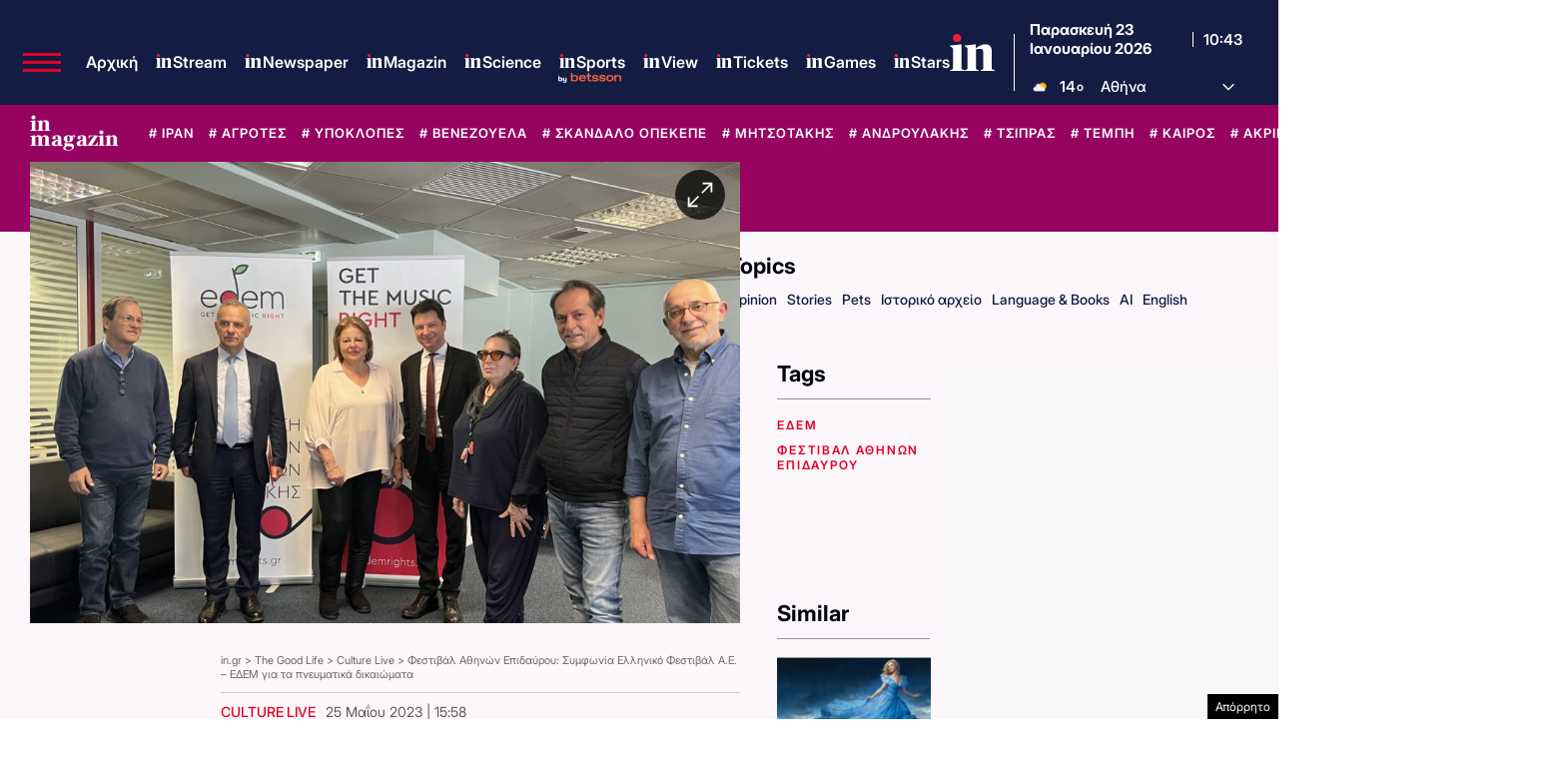

--- FILE ---
content_type: text/html; charset=UTF-8
request_url: https://www.in.gr/2023/05/25/life/culture-live/festival-athinon-epidayrou-symfonia-elliniko-festival-e-edem-gia-ta-pneymatika-dikaiomata/
body_size: 76314
content:
<!DOCTYPE html><html lang="el"><head><meta charset="UTF-8"><title>Φεστιβάλ Αθηνών Επιδαύρου: Συμφωνία Ελληνικό Φεστιβάλ Α.Ε. - ΕΔΕΜ για τα πνευματικά δικαιώματα | in.gr</title><meta name="viewport" content="width=device-width, initial-scale=1, viewport-fit=cover"><link rel="icon" href="https://www.in.gr/wp-content/themes/whsk_in.gr/common/imgs/icons/favicon.ico?v=1.4" type="image/x-icon" /><link rel="apple-touch-icon" sizes="180x180" href="/wp-content/themes/whsk_in.gr/common/imgs/icons/apple-icon-180x180.png"><link rel="icon" type="image/png" sizes="192x192"  href="/wp-content/themes/whsk_in.gr/common/imgs/icons/android-icon-192x192.png"><link rel="icon" type="image/png" sizes="96x96" href="/wp-content/themes/whsk_in.gr/common/imgs/icons/favicon-96x96.png"><meta name="msapplication-TileColor" content="#ffffff"><meta name="msapplication-TileImage" content="https://www.in.gr/wp-content/themes/whsk_in.gr/common/imgs/icons/ms-icon-144x144.png"><meta name="theme-color" content="#ffffff"><link rel="preconnect" href="https://www.in.gr"><link rel="preconnect" href="https://fonts.googleapis.com" crossorigin><link rel="preconnect" href="https://fonts.gstatic.com" crossorigin><link rel="preconnect" href="https://ajax.googleapis.com"><link rel="preconnect" href="https://code.jquery.com"><link rel="preconnect" href="https://www.google-analytics.com"><link rel="preconnect" href="https://securepubads.g.doubleclick.net"><link rel="preconnect" href="https://fundingchoicesmessages.google.com"><link rel="preconnect" href="https://pagead2.googlesyndication.com"><link rel="preconnect" href="https://tpc.googlesyndication.com"><link rel="preconnect" href="https://cdnjs.cloudflare.com"><link rel="preconnect" href="https://quantcast.mgr.consensu.org"><link rel="preconnect" href="https://secure.quantserve.com"><link rel="preconnect" href="https://vjs.zencdn.net"><link rel="preconnect" href="https://www.alteregomedia.org"><link rel="dns-prefetch" href="//www.in.gr"><link rel="dns-prefetch" href="//cdn.onesignal.com"><link rel="dns-prefetch" href="//static.adman.gr"><link rel="dns-prefetch" href="//code.jquery.com"><link rel="dns-prefetch" href="//cloudfront.net"><link rel="preload" as="script" href="https://code.jquery.com/jquery-3.6.3.min.js?ver=1.0"><link rel="preload" href="/wp-content/themes/whsk_in.gr/common/fonts/inter/Inter28pt-Regular.woff2" as="font" type="font/woff2" crossorigin="anonymous" /><link rel="preload" href="/wp-content/themes/whsk_in.gr/common/fonts/inter/Inter28pt-Medium.woff2" as="font" type="font/woff2" crossorigin="anonymous" /><link rel="preload" href="/wp-content/themes/whsk_in.gr/common/fonts/inter/Inter28pt-SemiBold.woff2" as="font" type="font/woff2" crossorigin="anonymous" /><link rel="preload" href="/wp-content/themes/whsk_in.gr/common/fonts/inter/Inter28pt-Bold.woff2" as="font" type="font/woff2" crossorigin="anonymous" /><link rel="preload" href="/wp-content/themes/whsk_in.gr/common/fonts/frank/FrankRuhlLibre-Black.woff2" as="font" type="font/woff2" crossorigin="anonymous" /><meta name="description" content="Η ΕΔΕΜ, μέρος ενός ευρύτερου οικοσυστήματος πολιτιστικών οργανισμών, προάγει την ανάπτυξη του ελληνικού μουσικού πολιτισμού, ενδυναμώνοντας τους δημιουργούς και εμπνέοντας τις μελλοντικές γενιές να συνεχίσουν να δημιουργούν"/><link rel="canonical" href="https://www.in.gr/2023/05/25/life/culture-live/festival-athinon-epidayrou-symfonia-elliniko-festival-e-edem-gia-ta-pneymatika-dikaiomata/" /><meta property="og:locale" content="el_GR" /><meta property="og:type" content="article" /><meta property="og:title" content="Φεστιβάλ Αθηνών Επιδαύρου: Συμφωνία με την Ένωση Δικαιούχων Έργων Μουσικής για τα πνευματικά δικαιώματα | in.gr" /><meta property="og:description" content="Η ΕΔΕΜ, μέρος ενός ευρύτερου οικοσυστήματος πολιτιστικών οργανισμών, προάγει την ανάπτυξη του ελληνικού μουσικού πολιτισμού, ενδυναμώνοντας τους δημιουργούς και εμπνέοντας τις μελλοντικές γενιές να συνεχίσουν να δημιουργούν" /><meta property="og:url" content="https://www.in.gr/2023/05/25/life/culture-live/festival-athinon-epidayrou-symfonia-elliniko-festival-e-edem-gia-ta-pneymatika-dikaiomata/" /><meta property="og:site_name" content="in.gr" /><meta property="article:publisher" content="https://www.facebook.com/www.in.gr/" /><meta property="article:tag" content="εδέμ" /><meta property="article:tag" content="φεστιβάλ αθηνών επιδαύρου" /><meta property="article:section" content="Culture Live" /><meta property="article:published_time" content="2023-05-25T15:58:16+02:00" /><meta property="article:modified_time" content="2023-05-25T15:59:54+02:00" /><meta property="og:updated_time" content="2023-05-25T15:59:54+02:00" /><meta property="og:image" content="https://www.in.gr/wp-content/uploads/2023/05/IMG_1475-2-1-620x350.jpeg" /><meta property="og:image:secure_url" content="https://www.in.gr/wp-content/uploads/2023/05/IMG_1475-2-1-620x350.jpeg" /><meta property="og:image:width" content="620" /><meta property="og:image:height" content="350" /><meta name="twitter:card" content="summary_large_image" /><meta name="twitter:description" content="Η ΕΔΕΜ, μέρος ενός ευρύτερου οικοσυστήματος πολιτιστικών οργανισμών, προάγει την ανάπτυξη του ελληνικού μουσικού πολιτισμού, ενδυναμώνοντας τους δημιουργούς και εμπνέοντας τις μελλοντικές γενιές να συνεχίσουν να δημιουργούν" /><meta name="twitter:title" content="Φεστιβάλ Αθηνών Επιδαύρου: Συμφωνία Ελληνικό Φεστιβάλ Α.Ε. - ΕΔΕΜ για τα πνευματικά δικαιώματα | in.gr" /><meta name="twitter:site" content="@in_gr" /><meta name="twitter:image" content="https://www.in.gr/wp-content/uploads/2023/05/IMG_1475-2-1-620x350.jpeg" /><meta name="twitter:creator" content="@in_gr" /><meta name="robots" content="index, follow, max-image-preview:large, max-snippet:-1, max-video-preview:-1" /> <script type='text/javascript' src='https://code.jquery.com/jquery-3.6.3.min.js?ver=1.0'></script> <script type='text/javascript' src='https://www.in.gr/wp-content/cache/autoptimize/js/autoptimize_single_15065981497259d972918a646ab771e0.js?ver=2.0.8'></script> <link rel="alternate" type="application/json+oembed" href="https://www.in.gr/wp-json/oembed/1.0/embed?url=https%3A%2F%2Fwww.in.gr%2F2023%2F05%2F25%2Flife%2Fculture-live%2Ffestival-athinon-epidayrou-symfonia-elliniko-festival-e-edem-gia-ta-pneymatika-dikaiomata%2F" /><link rel="alternate" type="text/xml+oembed" href="https://www.in.gr/wp-json/oembed/1.0/embed?url=https%3A%2F%2Fwww.in.gr%2F2023%2F05%2F25%2Flife%2Fculture-live%2Ffestival-athinon-epidayrou-symfonia-elliniko-festival-e-edem-gia-ta-pneymatika-dikaiomata%2F&#038;format=xml" /><link fetchpriority="high" rel="preload" as="image" href="https://www.in.gr/wp-content/uploads/2023/05/IMG_1475-2-1.jpeg" imagesrcset="https://www.in.gr/wp-content/uploads/2023/05/IMG_1475-2-1.jpeg 2000w, https://www.in.gr/wp-content/uploads/2023/05/IMG_1475-2-1-113x85.jpeg 113w, https://www.in.gr/wp-content/uploads/2023/05/IMG_1475-2-1-600x450.jpeg 600w, https://www.in.gr/wp-content/uploads/2023/05/IMG_1475-2-1-768x576.jpeg 768w, https://www.in.gr/wp-content/uploads/2023/05/IMG_1475-2-1-1024x768.jpeg 1024w" imagesizes="(max-width: 2000px) 100vw, 2000px" /><link rel="amphtml" href="https://www.in.gr/2023/05/25/life/culture-live/festival-athinon-epidayrou-symfonia-elliniko-festival-e-edem-gia-ta-pneymatika-dikaiomata/amp/"> <script async src="https://fundingchoicesmessages.google.com/i/pub-3451081775397713?ers=1"></script><script>(function() {function signalGooglefcPresent() {if (!window.frames['googlefcPresent']) {if (document.body) {const iframe = document.createElement('iframe'); iframe.style = 'width: 0; height: 0; border: none; z-index: -1000; left: -1000px; top: -1000px;'; iframe.style.display = 'none'; iframe.name = 'googlefcPresent'; document.body.appendChild(iframe);} else {setTimeout(signalGooglefcPresent, 0);}}}signalGooglefcPresent();})();</script> <script>(function(){'use strict';function aa(a){var b=0;return function(){return b<a.length?{done:!1,value:a[b++]}:{done:!0}}}var ba=typeof Object.defineProperties=="function"?Object.defineProperty:function(a,b,c){if(a==Array.prototype||a==Object.prototype)return a;a[b]=c.value;return a};
function ca(a){a=["object"==typeof globalThis&&globalThis,a,"object"==typeof window&&window,"object"==typeof self&&self,"object"==typeof global&&global];for(var b=0;b<a.length;++b){var c=a[b];if(c&&c.Math==Math)return c}throw Error("Cannot find global object");}var da=ca(this);function l(a,b){if(b)a:{var c=da;a=a.split(".");for(var d=0;d<a.length-1;d++){var e=a[d];if(!(e in c))break a;c=c[e]}a=a[a.length-1];d=c[a];b=b(d);b!=d&&b!=null&&ba(c,a,{configurable:!0,writable:!0,value:b})}}
function ea(a){return a.raw=a}function n(a){var b=typeof Symbol!="undefined"&&Symbol.iterator&&a[Symbol.iterator];if(b)return b.call(a);if(typeof a.length=="number")return{next:aa(a)};throw Error(String(a)+" is not an iterable or ArrayLike");}function fa(a){for(var b,c=[];!(b=a.next()).done;)c.push(b.value);return c}var ha=typeof Object.create=="function"?Object.create:function(a){function b(){}b.prototype=a;return new b},p;
if(typeof Object.setPrototypeOf=="function")p=Object.setPrototypeOf;else{var q;a:{var ja={a:!0},ka={};try{ka.__proto__=ja;q=ka.a;break a}catch(a){}q=!1}p=q?function(a,b){a.__proto__=b;if(a.__proto__!==b)throw new TypeError(a+" is not extensible");return a}:null}var la=p;
function t(a,b){a.prototype=ha(b.prototype);a.prototype.constructor=a;if(la)la(a,b);else for(var c in b)if(c!="prototype")if(Object.defineProperties){var d=Object.getOwnPropertyDescriptor(b,c);d&&Object.defineProperty(a,c,d)}else a[c]=b[c];a.A=b.prototype}function ma(){for(var a=Number(this),b=[],c=a;c<arguments.length;c++)b[c-a]=arguments[c];return b}l("Object.is",function(a){return a?a:function(b,c){return b===c?b!==0||1/b===1/c:b!==b&&c!==c}});
l("Array.prototype.includes",function(a){return a?a:function(b,c){var d=this;d instanceof String&&(d=String(d));var e=d.length;c=c||0;for(c<0&&(c=Math.max(c+e,0));c<e;c++){var f=d[c];if(f===b||Object.is(f,b))return!0}return!1}});
l("String.prototype.includes",function(a){return a?a:function(b,c){if(this==null)throw new TypeError("The 'this' value for String.prototype.includes must not be null or undefined");if(b instanceof RegExp)throw new TypeError("First argument to String.prototype.includes must not be a regular expression");return this.indexOf(b,c||0)!==-1}});l("Number.MAX_SAFE_INTEGER",function(){return 9007199254740991});
l("Number.isFinite",function(a){return a?a:function(b){return typeof b!=="number"?!1:!isNaN(b)&&b!==Infinity&&b!==-Infinity}});l("Number.isInteger",function(a){return a?a:function(b){return Number.isFinite(b)?b===Math.floor(b):!1}});l("Number.isSafeInteger",function(a){return a?a:function(b){return Number.isInteger(b)&&Math.abs(b)<=Number.MAX_SAFE_INTEGER}});
l("Math.trunc",function(a){return a?a:function(b){b=Number(b);if(isNaN(b)||b===Infinity||b===-Infinity||b===0)return b;var c=Math.floor(Math.abs(b));return b<0?-c:c}});/*

 Copyright The Closure Library Authors.
 SPDX-License-Identifier: Apache-2.0
*/
var u=this||self;function v(a,b){a:{var c=["CLOSURE_FLAGS"];for(var d=u,e=0;e<c.length;e++)if(d=d[c[e]],d==null){c=null;break a}c=d}a=c&&c[a];return a!=null?a:b}function w(a){return a};function na(a){u.setTimeout(function(){throw a;},0)};var oa=v(610401301,!1),pa=v(188588736,!0),qa=v(645172343,v(1,!0));var x,ra=u.navigator;x=ra?ra.userAgentData||null:null;function z(a){return oa?x?x.brands.some(function(b){return(b=b.brand)&&b.indexOf(a)!=-1}):!1:!1}function A(a){var b;a:{if(b=u.navigator)if(b=b.userAgent)break a;b=""}return b.indexOf(a)!=-1};function B(){return oa?!!x&&x.brands.length>0:!1}function C(){return B()?z("Chromium"):(A("Chrome")||A("CriOS"))&&!(B()?0:A("Edge"))||A("Silk")};var sa=B()?!1:A("Trident")||A("MSIE");!A("Android")||C();C();A("Safari")&&(C()||(B()?0:A("Coast"))||(B()?0:A("Opera"))||(B()?0:A("Edge"))||(B()?z("Microsoft Edge"):A("Edg/"))||B()&&z("Opera"));var ta={},D=null;var ua=typeof Uint8Array!=="undefined",va=!sa&&typeof btoa==="function";var wa;function E(){return typeof BigInt==="function"};var F=typeof Symbol==="function"&&typeof Symbol()==="symbol";function xa(a){return typeof Symbol==="function"&&typeof Symbol()==="symbol"?Symbol():a}var G=xa(),ya=xa("2ex");var za=F?function(a,b){a[G]|=b}:function(a,b){a.g!==void 0?a.g|=b:Object.defineProperties(a,{g:{value:b,configurable:!0,writable:!0,enumerable:!1}})},H=F?function(a){return a[G]|0}:function(a){return a.g|0},I=F?function(a){return a[G]}:function(a){return a.g},J=F?function(a,b){a[G]=b}:function(a,b){a.g!==void 0?a.g=b:Object.defineProperties(a,{g:{value:b,configurable:!0,writable:!0,enumerable:!1}})};function Aa(a,b){J(b,(a|0)&-14591)}function Ba(a,b){J(b,(a|34)&-14557)};var K={},Ca={};function Da(a){return!(!a||typeof a!=="object"||a.g!==Ca)}function Ea(a){return a!==null&&typeof a==="object"&&!Array.isArray(a)&&a.constructor===Object}function L(a,b,c){if(!Array.isArray(a)||a.length)return!1;var d=H(a);if(d&1)return!0;if(!(b&&(Array.isArray(b)?b.includes(c):b.has(c))))return!1;J(a,d|1);return!0};var M=0,N=0;function Fa(a){var b=a>>>0;M=b;N=(a-b)/4294967296>>>0}function Ga(a){if(a<0){Fa(-a);var b=n(Ha(M,N));a=b.next().value;b=b.next().value;M=a>>>0;N=b>>>0}else Fa(a)}function Ia(a,b){b>>>=0;a>>>=0;if(b<=2097151)var c=""+(4294967296*b+a);else E()?c=""+(BigInt(b)<<BigInt(32)|BigInt(a)):(c=(a>>>24|b<<8)&16777215,b=b>>16&65535,a=(a&16777215)+c*6777216+b*6710656,c+=b*8147497,b*=2,a>=1E7&&(c+=a/1E7>>>0,a%=1E7),c>=1E7&&(b+=c/1E7>>>0,c%=1E7),c=b+Ja(c)+Ja(a));return c}
function Ja(a){a=String(a);return"0000000".slice(a.length)+a}function Ha(a,b){b=~b;a?a=~a+1:b+=1;return[a,b]};var Ka=/^-?([1-9][0-9]*|0)(\.[0-9]+)?$/;var O;function La(a,b){O=b;a=new a(b);O=void 0;return a}
function P(a,b,c){a==null&&(a=O);O=void 0;if(a==null){var d=96;c?(a=[c],d|=512):a=[];b&&(d=d&-16760833|(b&1023)<<14)}else{if(!Array.isArray(a))throw Error("narr");d=H(a);if(d&2048)throw Error("farr");if(d&64)return a;d|=64;if(c&&(d|=512,c!==a[0]))throw Error("mid");a:{c=a;var e=c.length;if(e){var f=e-1;if(Ea(c[f])){d|=256;b=f-(+!!(d&512)-1);if(b>=1024)throw Error("pvtlmt");d=d&-16760833|(b&1023)<<14;break a}}if(b){b=Math.max(b,e-(+!!(d&512)-1));if(b>1024)throw Error("spvt");d=d&-16760833|(b&1023)<<
14}}}J(a,d);return a};function Ma(a){switch(typeof a){case "number":return isFinite(a)?a:String(a);case "boolean":return a?1:0;case "object":if(a)if(Array.isArray(a)){if(L(a,void 0,0))return}else if(ua&&a!=null&&a instanceof Uint8Array){if(va){for(var b="",c=0,d=a.length-10240;c<d;)b+=String.fromCharCode.apply(null,a.subarray(c,c+=10240));b+=String.fromCharCode.apply(null,c?a.subarray(c):a);a=btoa(b)}else{b===void 0&&(b=0);if(!D){D={};c="ABCDEFGHIJKLMNOPQRSTUVWXYZabcdefghijklmnopqrstuvwxyz0123456789".split("");d=["+/=",
"+/","-_=","-_.","-_"];for(var e=0;e<5;e++){var f=c.concat(d[e].split(""));ta[e]=f;for(var g=0;g<f.length;g++){var h=f[g];D[h]===void 0&&(D[h]=g)}}}b=ta[b];c=Array(Math.floor(a.length/3));d=b[64]||"";for(e=f=0;f<a.length-2;f+=3){var k=a[f],m=a[f+1];h=a[f+2];g=b[k>>2];k=b[(k&3)<<4|m>>4];m=b[(m&15)<<2|h>>6];h=b[h&63];c[e++]=g+k+m+h}g=0;h=d;switch(a.length-f){case 2:g=a[f+1],h=b[(g&15)<<2]||d;case 1:a=a[f],c[e]=b[a>>2]+b[(a&3)<<4|g>>4]+h+d}a=c.join("")}return a}}return a};function Na(a,b,c){a=Array.prototype.slice.call(a);var d=a.length,e=b&256?a[d-1]:void 0;d+=e?-1:0;for(b=b&512?1:0;b<d;b++)a[b]=c(a[b]);if(e){b=a[b]={};for(var f in e)Object.prototype.hasOwnProperty.call(e,f)&&(b[f]=c(e[f]))}return a}function Oa(a,b,c,d,e){if(a!=null){if(Array.isArray(a))a=L(a,void 0,0)?void 0:e&&H(a)&2?a:Pa(a,b,c,d!==void 0,e);else if(Ea(a)){var f={},g;for(g in a)Object.prototype.hasOwnProperty.call(a,g)&&(f[g]=Oa(a[g],b,c,d,e));a=f}else a=b(a,d);return a}}
function Pa(a,b,c,d,e){var f=d||c?H(a):0;d=d?!!(f&32):void 0;a=Array.prototype.slice.call(a);for(var g=0;g<a.length;g++)a[g]=Oa(a[g],b,c,d,e);c&&c(f,a);return a}function Qa(a){return a.s===K?a.toJSON():Ma(a)};function Ra(a,b,c){c=c===void 0?Ba:c;if(a!=null){if(ua&&a instanceof Uint8Array)return b?a:new Uint8Array(a);if(Array.isArray(a)){var d=H(a);if(d&2)return a;b&&(b=d===0||!!(d&32)&&!(d&64||!(d&16)));return b?(J(a,(d|34)&-12293),a):Pa(a,Ra,d&4?Ba:c,!0,!0)}a.s===K&&(c=a.h,d=I(c),a=d&2?a:La(a.constructor,Sa(c,d,!0)));return a}}function Sa(a,b,c){var d=c||b&2?Ba:Aa,e=!!(b&32);a=Na(a,b,function(f){return Ra(f,e,d)});za(a,32|(c?2:0));return a};function Ta(a,b){a=a.h;return Ua(a,I(a),b)}function Va(a,b,c,d){b=d+(+!!(b&512)-1);if(!(b<0||b>=a.length||b>=c))return a[b]}
function Ua(a,b,c,d){if(c===-1)return null;var e=b>>14&1023||536870912;if(c>=e){if(b&256)return a[a.length-1][c]}else{var f=a.length;if(d&&b&256&&(d=a[f-1][c],d!=null)){if(Va(a,b,e,c)&&ya!=null){var g;a=(g=wa)!=null?g:wa={};g=a[ya]||0;g>=4||(a[ya]=g+1,g=Error(),g.__closure__error__context__984382||(g.__closure__error__context__984382={}),g.__closure__error__context__984382.severity="incident",na(g))}return d}return Va(a,b,e,c)}}
function Wa(a,b,c,d,e){var f=b>>14&1023||536870912;if(c>=f||e&&!qa){var g=b;if(b&256)e=a[a.length-1];else{if(d==null)return;e=a[f+(+!!(b&512)-1)]={};g|=256}e[c]=d;c<f&&(a[c+(+!!(b&512)-1)]=void 0);g!==b&&J(a,g)}else a[c+(+!!(b&512)-1)]=d,b&256&&(a=a[a.length-1],c in a&&delete a[c])}
function Xa(a,b){var c=Ya;var d=d===void 0?!1:d;var e=a.h;var f=I(e),g=Ua(e,f,b,d);if(g!=null&&typeof g==="object"&&g.s===K)c=g;else if(Array.isArray(g)){var h=H(g),k=h;k===0&&(k|=f&32);k|=f&2;k!==h&&J(g,k);c=new c(g)}else c=void 0;c!==g&&c!=null&&Wa(e,f,b,c,d);e=c;if(e==null)return e;a=a.h;f=I(a);f&2||(g=e,c=g.h,h=I(c),g=h&2?La(g.constructor,Sa(c,h,!1)):g,g!==e&&(e=g,Wa(a,f,b,e,d)));return e}function Za(a,b){a=Ta(a,b);return a==null||typeof a==="string"?a:void 0}
function $a(a,b){var c=c===void 0?0:c;a=Ta(a,b);if(a!=null)if(b=typeof a,b==="number"?Number.isFinite(a):b!=="string"?0:Ka.test(a))if(typeof a==="number"){if(a=Math.trunc(a),!Number.isSafeInteger(a)){Ga(a);b=M;var d=N;if(a=d&2147483648)b=~b+1>>>0,d=~d>>>0,b==0&&(d=d+1>>>0);b=d*4294967296+(b>>>0);a=a?-b:b}}else if(b=Math.trunc(Number(a)),Number.isSafeInteger(b))a=String(b);else{if(b=a.indexOf("."),b!==-1&&(a=a.substring(0,b)),!(a[0]==="-"?a.length<20||a.length===20&&Number(a.substring(0,7))>-922337:
a.length<19||a.length===19&&Number(a.substring(0,6))<922337)){if(a.length<16)Ga(Number(a));else if(E())a=BigInt(a),M=Number(a&BigInt(4294967295))>>>0,N=Number(a>>BigInt(32)&BigInt(4294967295));else{b=+(a[0]==="-");N=M=0;d=a.length;for(var e=b,f=(d-b)%6+b;f<=d;e=f,f+=6)e=Number(a.slice(e,f)),N*=1E6,M=M*1E6+e,M>=4294967296&&(N+=Math.trunc(M/4294967296),N>>>=0,M>>>=0);b&&(b=n(Ha(M,N)),a=b.next().value,b=b.next().value,M=a,N=b)}a=M;b=N;b&2147483648?E()?a=""+(BigInt(b|0)<<BigInt(32)|BigInt(a>>>0)):(b=
n(Ha(a,b)),a=b.next().value,b=b.next().value,a="-"+Ia(a,b)):a=Ia(a,b)}}else a=void 0;return a!=null?a:c}function R(a,b){var c=c===void 0?"":c;a=Za(a,b);return a!=null?a:c};var S;function T(a,b,c){this.h=P(a,b,c)}T.prototype.toJSON=function(){return ab(this)};T.prototype.s=K;T.prototype.toString=function(){try{return S=!0,ab(this).toString()}finally{S=!1}};
function ab(a){var b=S?a.h:Pa(a.h,Qa,void 0,void 0,!1);var c=!S;var d=pa?void 0:a.constructor.v;var e=I(c?a.h:b);if(a=b.length){var f=b[a-1],g=Ea(f);g?a--:f=void 0;e=+!!(e&512)-1;var h=b;if(g){b:{var k=f;var m={};g=!1;if(k)for(var r in k)if(Object.prototype.hasOwnProperty.call(k,r))if(isNaN(+r))m[r]=k[r];else{var y=k[r];Array.isArray(y)&&(L(y,d,+r)||Da(y)&&y.size===0)&&(y=null);y==null&&(g=!0);y!=null&&(m[r]=y)}if(g){for(var Q in m)break b;m=null}else m=k}k=m==null?f!=null:m!==f}for(var ia;a>0;a--){Q=
a-1;r=h[Q];Q-=e;if(!(r==null||L(r,d,Q)||Da(r)&&r.size===0))break;ia=!0}if(h!==b||k||ia){if(!c)h=Array.prototype.slice.call(h,0,a);else if(ia||k||m)h.length=a;m&&h.push(m)}b=h}return b};function bb(a){return function(b){if(b==null||b=="")b=new a;else{b=JSON.parse(b);if(!Array.isArray(b))throw Error("dnarr");za(b,32);b=La(a,b)}return b}};function cb(a){this.h=P(a)}t(cb,T);var db=bb(cb);var U;function V(a){this.g=a}V.prototype.toString=function(){return this.g+""};var eb={};function fb(a){if(U===void 0){var b=null;var c=u.trustedTypes;if(c&&c.createPolicy){try{b=c.createPolicy("goog#html",{createHTML:w,createScript:w,createScriptURL:w})}catch(d){u.console&&u.console.error(d.message)}U=b}else U=b}a=(b=U)?b.createScriptURL(a):a;return new V(a,eb)};/*

 SPDX-License-Identifier: Apache-2.0
*/
function gb(a){var b=ma.apply(1,arguments);if(b.length===0)return fb(a[0]);for(var c=a[0],d=0;d<b.length;d++)c+=encodeURIComponent(b[d])+a[d+1];return fb(c)};function hb(a,b){a.src=b instanceof V&&b.constructor===V?b.g:"type_error:TrustedResourceUrl";var c,d;(c=(b=(d=(c=(a.ownerDocument&&a.ownerDocument.defaultView||window).document).querySelector)==null?void 0:d.call(c,"script[nonce]"))?b.nonce||b.getAttribute("nonce")||"":"")&&a.setAttribute("nonce",c)};function ib(){return Math.floor(Math.random()*2147483648).toString(36)+Math.abs(Math.floor(Math.random()*2147483648)^Date.now()).toString(36)};function jb(a,b){b=String(b);a.contentType==="application/xhtml+xml"&&(b=b.toLowerCase());return a.createElement(b)}function kb(a){this.g=a||u.document||document};function lb(a){a=a===void 0?document:a;return a.createElement("script")};function mb(a,b,c,d,e,f){try{var g=a.g,h=lb(g);h.async=!0;hb(h,b);g.head.appendChild(h);h.addEventListener("load",function(){e();d&&g.head.removeChild(h)});h.addEventListener("error",function(){c>0?mb(a,b,c-1,d,e,f):(d&&g.head.removeChild(h),f())})}catch(k){f()}};var nb=u.atob("aHR0cHM6Ly93d3cuZ3N0YXRpYy5jb20vaW1hZ2VzL2ljb25zL21hdGVyaWFsL3N5c3RlbS8xeC93YXJuaW5nX2FtYmVyXzI0ZHAucG5n"),ob=u.atob("WW91IGFyZSBzZWVpbmcgdGhpcyBtZXNzYWdlIGJlY2F1c2UgYWQgb3Igc2NyaXB0IGJsb2NraW5nIHNvZnR3YXJlIGlzIGludGVyZmVyaW5nIHdpdGggdGhpcyBwYWdlLg=="),pb=u.atob("RGlzYWJsZSBhbnkgYWQgb3Igc2NyaXB0IGJsb2NraW5nIHNvZnR3YXJlLCB0aGVuIHJlbG9hZCB0aGlzIHBhZ2Uu");function qb(a,b,c){this.i=a;this.u=b;this.o=c;this.g=null;this.j=[];this.m=!1;this.l=new kb(this.i)}
function rb(a){if(a.i.body&&!a.m){var b=function(){sb(a);u.setTimeout(function(){tb(a,3)},50)};mb(a.l,a.u,2,!0,function(){u[a.o]||b()},b);a.m=!0}}
function sb(a){for(var b=W(1,5),c=0;c<b;c++){var d=X(a);a.i.body.appendChild(d);a.j.push(d)}b=X(a);b.style.bottom="0";b.style.left="0";b.style.position="fixed";b.style.width=W(100,110).toString()+"%";b.style.zIndex=W(2147483544,2147483644).toString();b.style.backgroundColor=ub(249,259,242,252,219,229);b.style.boxShadow="0 0 12px #888";b.style.color=ub(0,10,0,10,0,10);b.style.display="flex";b.style.justifyContent="center";b.style.fontFamily="Roboto, Arial";c=X(a);c.style.width=W(80,85).toString()+
"%";c.style.maxWidth=W(750,775).toString()+"px";c.style.margin="24px";c.style.display="flex";c.style.alignItems="flex-start";c.style.justifyContent="center";d=jb(a.l.g,"IMG");d.className=ib();d.src=nb;d.alt="Warning icon";d.style.height="24px";d.style.width="24px";d.style.paddingRight="16px";var e=X(a),f=X(a);f.style.fontWeight="bold";f.textContent=ob;var g=X(a);g.textContent=pb;Y(a,e,f);Y(a,e,g);Y(a,c,d);Y(a,c,e);Y(a,b,c);a.g=b;a.i.body.appendChild(a.g);b=W(1,5);for(c=0;c<b;c++)d=X(a),a.i.body.appendChild(d),
a.j.push(d)}function Y(a,b,c){for(var d=W(1,5),e=0;e<d;e++){var f=X(a);b.appendChild(f)}b.appendChild(c);c=W(1,5);for(d=0;d<c;d++)e=X(a),b.appendChild(e)}function W(a,b){return Math.floor(a+Math.random()*(b-a))}function ub(a,b,c,d,e,f){return"rgb("+W(Math.max(a,0),Math.min(b,255)).toString()+","+W(Math.max(c,0),Math.min(d,255)).toString()+","+W(Math.max(e,0),Math.min(f,255)).toString()+")"}function X(a){a=jb(a.l.g,"DIV");a.className=ib();return a}
function tb(a,b){b<=0||a.g!=null&&a.g.offsetHeight!==0&&a.g.offsetWidth!==0||(vb(a),sb(a),u.setTimeout(function(){tb(a,b-1)},50))}function vb(a){for(var b=n(a.j),c=b.next();!c.done;c=b.next())(c=c.value)&&c.parentNode&&c.parentNode.removeChild(c);a.j=[];(b=a.g)&&b.parentNode&&b.parentNode.removeChild(b);a.g=null};function wb(a,b,c,d,e){function f(k){document.body?g(document.body):k>0?u.setTimeout(function(){f(k-1)},e):b()}function g(k){k.appendChild(h);u.setTimeout(function(){h?(h.offsetHeight!==0&&h.offsetWidth!==0?b():a(),h.parentNode&&h.parentNode.removeChild(h)):a()},d)}var h=xb(c);f(3)}function xb(a){var b=document.createElement("div");b.className=a;b.style.width="1px";b.style.height="1px";b.style.position="absolute";b.style.left="-10000px";b.style.top="-10000px";b.style.zIndex="-10000";return b};function Ya(a){this.h=P(a)}t(Ya,T);function yb(a){this.h=P(a)}t(yb,T);var zb=bb(yb);function Ab(a){if(!a)return null;a=Za(a,4);var b;a===null||a===void 0?b=null:b=fb(a);return b};var Bb=ea([""]),Cb=ea([""]);function Db(a,b){this.m=a;this.o=new kb(a.document);this.g=b;this.j=R(this.g,1);this.u=Ab(Xa(this.g,2))||gb(Bb);this.i=!1;b=Ab(Xa(this.g,13))||gb(Cb);this.l=new qb(a.document,b,R(this.g,12))}Db.prototype.start=function(){Eb(this)};
function Eb(a){Fb(a);mb(a.o,a.u,3,!1,function(){a:{var b=a.j;var c=u.btoa(b);if(c=u[c]){try{var d=db(u.atob(c))}catch(e){b=!1;break a}b=b===Za(d,1)}else b=!1}b?Z(a,R(a.g,14)):(Z(a,R(a.g,8)),rb(a.l))},function(){wb(function(){Z(a,R(a.g,7));rb(a.l)},function(){return Z(a,R(a.g,6))},R(a.g,9),$a(a.g,10),$a(a.g,11))})}function Z(a,b){a.i||(a.i=!0,a=new a.m.XMLHttpRequest,a.open("GET",b,!0),a.send())}function Fb(a){var b=u.btoa(a.j);a.m[b]&&Z(a,R(a.g,5))};(function(a,b){u[a]=function(){var c=ma.apply(0,arguments);u[a]=function(){};b.call.apply(b,[null].concat(c instanceof Array?c:fa(n(c))))}})("__h82AlnkH6D91__",function(a){typeof window.atob==="function"&&(new Db(window,zb(window.atob(a)))).start()});}).call(this);

window.__h82AlnkH6D91__("[base64]/[base64]/[base64]/[base64]");</script>  <script async src="https://www.googletagmanager.com/gtag/js?id=G-DEMBT02RYF"></script> <script>window.dataLayer = window.dataLayer || [];
  function gtag(){dataLayer.push(arguments);}
  gtag('js', new Date());

  gtag('config', 'G-DEMBT02RYF'); // ORIGIN CODE</script> <script async src="https://www.googletagmanager.com/gtag/js?id=AW-17102137273"></script> <script>window.dataLayer = window.dataLayer || [];
  function gtag(){dataLayer.push(arguments);}
  gtag('js', new Date());

  gtag('config', 'AW-17102137273');</script> <script>!function (n) { "use strict"; function d(n, t) { var r = (65535 & n) + (65535 & t); return (n >> 16) + (t >> 16) + (r >> 16) << 16 | 65535 & r } function f(n, t, r, e, o, u) { return d((u = d(d(t, n), d(e, u))) << o | u >>> 32 - o, r) } function l(n, t, r, e, o, u, c) { return f(t & r | ~t & e, n, t, o, u, c) } function g(n, t, r, e, o, u, c) { return f(t & e | r & ~e, n, t, o, u, c) } function v(n, t, r, e, o, u, c) { return f(t ^ r ^ e, n, t, o, u, c) } function m(n, t, r, e, o, u, c) { return f(r ^ (t | ~e), n, t, o, u, c) } function c(n, t) { var r, e, o, u; n[t >> 5] |= 128 << t % 32, n[14 + (t + 64 >>> 9 << 4)] = t; for (var c = 1732584193, f = -271733879, i = -1732584194, a = 271733878, h = 0; h < n.length; h += 16)c = l(r = c, e = f, o = i, u = a, n[h], 7, -680876936), a = l(a, c, f, i, n[h + 1], 12, -389564586), i = l(i, a, c, f, n[h + 2], 17, 606105819), f = l(f, i, a, c, n[h + 3], 22, -1044525330), c = l(c, f, i, a, n[h + 4], 7, -176418897), a = l(a, c, f, i, n[h + 5], 12, 1200080426), i = l(i, a, c, f, n[h + 6], 17, -1473231341), f = l(f, i, a, c, n[h + 7], 22, -45705983), c = l(c, f, i, a, n[h + 8], 7, 1770035416), a = l(a, c, f, i, n[h + 9], 12, -1958414417), i = l(i, a, c, f, n[h + 10], 17, -42063), f = l(f, i, a, c, n[h + 11], 22, -1990404162), c = l(c, f, i, a, n[h + 12], 7, 1804603682), a = l(a, c, f, i, n[h + 13], 12, -40341101), i = l(i, a, c, f, n[h + 14], 17, -1502002290), c = g(c, f = l(f, i, a, c, n[h + 15], 22, 1236535329), i, a, n[h + 1], 5, -165796510), a = g(a, c, f, i, n[h + 6], 9, -1069501632), i = g(i, a, c, f, n[h + 11], 14, 643717713), f = g(f, i, a, c, n[h], 20, -373897302), c = g(c, f, i, a, n[h + 5], 5, -701558691), a = g(a, c, f, i, n[h + 10], 9, 38016083), i = g(i, a, c, f, n[h + 15], 14, -660478335), f = g(f, i, a, c, n[h + 4], 20, -405537848), c = g(c, f, i, a, n[h + 9], 5, 568446438), a = g(a, c, f, i, n[h + 14], 9, -1019803690), i = g(i, a, c, f, n[h + 3], 14, -187363961), f = g(f, i, a, c, n[h + 8], 20, 1163531501), c = g(c, f, i, a, n[h + 13], 5, -1444681467), a = g(a, c, f, i, n[h + 2], 9, -51403784), i = g(i, a, c, f, n[h + 7], 14, 1735328473), c = v(c, f = g(f, i, a, c, n[h + 12], 20, -1926607734), i, a, n[h + 5], 4, -378558), a = v(a, c, f, i, n[h + 8], 11, -2022574463), i = v(i, a, c, f, n[h + 11], 16, 1839030562), f = v(f, i, a, c, n[h + 14], 23, -35309556), c = v(c, f, i, a, n[h + 1], 4, -1530992060), a = v(a, c, f, i, n[h + 4], 11, 1272893353), i = v(i, a, c, f, n[h + 7], 16, -155497632), f = v(f, i, a, c, n[h + 10], 23, -1094730640), c = v(c, f, i, a, n[h + 13], 4, 681279174), a = v(a, c, f, i, n[h], 11, -358537222), i = v(i, a, c, f, n[h + 3], 16, -722521979), f = v(f, i, a, c, n[h + 6], 23, 76029189), c = v(c, f, i, a, n[h + 9], 4, -640364487), a = v(a, c, f, i, n[h + 12], 11, -421815835), i = v(i, a, c, f, n[h + 15], 16, 530742520), c = m(c, f = v(f, i, a, c, n[h + 2], 23, -995338651), i, a, n[h], 6, -198630844), a = m(a, c, f, i, n[h + 7], 10, 1126891415), i = m(i, a, c, f, n[h + 14], 15, -1416354905), f = m(f, i, a, c, n[h + 5], 21, -57434055), c = m(c, f, i, a, n[h + 12], 6, 1700485571), a = m(a, c, f, i, n[h + 3], 10, -1894986606), i = m(i, a, c, f, n[h + 10], 15, -1051523), f = m(f, i, a, c, n[h + 1], 21, -2054922799), c = m(c, f, i, a, n[h + 8], 6, 1873313359), a = m(a, c, f, i, n[h + 15], 10, -30611744), i = m(i, a, c, f, n[h + 6], 15, -1560198380), f = m(f, i, a, c, n[h + 13], 21, 1309151649), c = m(c, f, i, a, n[h + 4], 6, -145523070), a = m(a, c, f, i, n[h + 11], 10, -1120210379), i = m(i, a, c, f, n[h + 2], 15, 718787259), f = m(f, i, a, c, n[h + 9], 21, -343485551), c = d(c, r), f = d(f, e), i = d(i, o), a = d(a, u); return [c, f, i, a] } function i(n) { for (var t = "", r = 32 * n.length, e = 0; e < r; e += 8)t += String.fromCharCode(n[e >> 5] >>> e % 32 & 255); return t } function a(n) { var t = []; for (t[(n.length >> 2) - 1] = void 0, e = 0; e < t.length; e += 1)t[e] = 0; for (var r = 8 * n.length, e = 0; e < r; e += 8)t[e >> 5] |= (255 & n.charCodeAt(e / 8)) << e % 32; return t } function e(n) { for (var t, r = "0123456789abcdef", e = "", o = 0; o < n.length; o += 1)t = n.charCodeAt(o), e += r.charAt(t >>> 4 & 15) + r.charAt(15 & t); return e } function r(n) { return unescape(encodeURIComponent(n)) } function o(n) { return i(c(a(n = r(n)), 8 * n.length)) } function u(n, t) { return function (n, t) { var r, e = a(n), o = [], u = []; for (o[15] = u[15] = void 0, 16 < e.length && (e = c(e, 8 * n.length)), r = 0; r < 16; r += 1)o[r] = 909522486 ^ e[r], u[r] = 1549556828 ^ e[r]; return t = c(o.concat(a(t)), 512 + 8 * t.length), i(c(u.concat(t), 640)) }(r(n), r(t)) } function t(n, t, r) { return t ? r ? u(t, n) : e(u(t, n)) : r ? o(n) : e(o(n)) } "function" == typeof define && define.amd ? define(function () { return t }) : "object" == typeof module && module.exports ? module.exports = t : n.md5 = t }(this);
//# sourceMappingURL=md5.min.js.map

function uuidv4() {
    return ([1e7] + -1e3 + -4e3 + -8e3 + -1e11).replace(/[018]/g, c =>
        (c ^ crypto.getRandomValues(new Uint8Array(1))[0] & 15 >> c / 4).toString(16)
    );
}

function setPPIDCookie() {
    document.cookie = "_ppid=" + md5(uuidv4()) + ";path=/";
}

function clearPPIDCookie() {
    document.cookie = "_ppid=;path=/;expires=Thu, 01 Jan 1970 00:00:01 GMT";
}

function getPPIDCookie() {
    let name = "_ppid=";
    let ca = document.cookie.split(';');
    for (let i = 0; i < ca.length; i++) {
        let c = ca[i].trim();
        if (c.indexOf(name) == 0) {
            return c.substring(name.length, c.length);
        }
    }
    return "";
}

function quantcastTrackEvent(eventName) {
    let ppid = getPPIDCookie();
    if (ppid === "") {
        setPPIDCookie();
    }
    if (typeof __qc !== 'undefined') {
        __qc.event({
            type: 'custom',
            eventType: eventName
        });
    }
}

// Wait for TCF API to load
let tcfCheckInterval = setInterval(() => {
    if (typeof window.__tcfapi !== 'undefined') {
        clearInterval(tcfCheckInterval); // Stop checking once __tcfapi is available

        window.__tcfapi('addEventListener', 2, function(tcData, success) {
            if (success && (tcData.eventStatus === 'useractioncomplete' || tcData.eventStatus === 'tcloaded')) {
                const hasPurposeOneConsent = tcData.purpose.consents['1']; // Purpose 1: Storage & Access
                
                if (hasPurposeOneConsent) {
                    console.log("Consent given for Purpose 1 - Setting PPID");
                    quantcastTrackEvent('Personalized Ad Consent Given');
                } else {
                    console.log("No consent for Purpose 1 - Clearing PPID");
                    clearPPIDCookie();
                }
            }
        });
    }
}, 500); // Check every 500ms

// Stop checking after 5 seconds
setTimeout(() => clearInterval(tcfCheckInterval), 5000);</script>  <script>window.skinSize = 'small';
    var w = window.innerWidth || document.documentElement.clientWidth || document.body.clientWidth;
    if (w > 1000) {
        window.skinSize = 'large';
    }
    if (w <= 668) {
        var platform = 'mobile';
    } else {
        var platform = 'desktop';
    }

    // function display320() {
    //     googletag.cmd.push(function() {
    //         googletag.display('320x50_bottom')
    //     });
    //     display320 = function() {}
    // }   

    
    function ways() {
        const f = $(".das-mmiddle");
        const d = $("#das-mmiddle-wp");
        var waypoint = new Waypoint({
            element: d[0],
            handler: function(n) {
                "up" === n ? f.addClass('ups') : "down" === n && f.removeClass('ups');
            },
            offset: function() {
                return window.innerHeight
            }
        })
    }

    function displaym2() {
        googletag.cmd.push(function() {
        googletag.display('300x250_m2');
        });
        displaym2 = function() {}; // overwrite so it only runs once
    }
    function lazym2() {
        var d = $("#300x250_m2");
        if (d.length) {
        new Waypoint({
        element: d[0],
        handler: function() {
        displaym2();
        },
        offset: function() {
        return window.innerHeight + 50;
        }
        });
        }
    }

//     function ways1() {
//     //    d = $("#320x50_bottom");
//     //    d = $("#textlink_1");
//         d = $("#das-bottom");
//        var waypoint = new Waypoint({
//            element: d[0],
//            handler: function(n) {
//                display320()
//            },
//            offset: function() {
//                return window.innerHeight
//            }
//        })
//    }
// $(document).ready(function () {ways1();})</script> <script>function loadAdScript() {
    var script = document.createElement('script');
    script.src = 'https://securepubads.g.doubleclick.net/tag/js/gpt.js';
    script.async = true;
    document.head.appendChild(script);
  }

  if ('requestIdleCallback' in window) {
    requestIdleCallback(loadAdScript);
  } else {
    // Fallback if requestIdleCallback isn't supported
    window.addEventListener('load', function () {
      setTimeout(loadAdScript, 500); // 0.56 seconds delay
    });
  }</script> <script>var googletag = googletag || {};
    googletag.cmd = googletag.cmd || [];</script> <script defer src="https://www.alteregomedia.org/files/js/gtags.js?v=1"></script> <script>var plink = "https://www.in.gr/2023/05/25/life/culture-live/festival-athinon-epidayrou-symfonia-elliniko-festival-e-edem-gia-ta-pneymatika-dikaiomata";
            var title = 'Φεστιβάλ Αθηνών Επιδαύρου: Συμφωνία Ελληνικό Φεστιβάλ Α.Ε. &amp;#8211; ΕΔΕΜ για τα πνευματικά δικαιώματα';
    var summary = 'Η ΕΔΕΜ, μέρος ενός ευρύτερου οικοσυστήματος πολιτιστικών οργανισμών, προάγει την ανάπτυξη του ελληνικού μουσικού πολιτισμού, ενδυναμώνοντας τους δημιουργούς και εμπνέοντας τις μελλοντικές γενιές να συνεχίσουν να δημιουργούν';
        var text = 'Μια σημαντική συμφωνία για τους πνευματικούς δημιουργούς μουσικών έργων υπεγράφη την Τετάρτη 17 Μαΐου 2023, μεταξύ της  Ελληνικό Φεστιβάλ Α.Ε. και της Ένωσης Δικαιούχων Έργων Μουσικής- ΕΔΕΜ. Η συμφωνία  αφορά την αδειοδότηση των μουσικών έργων  ου εκπροσωπεί η ΕΔΕΜ στις πολυάριθμες συναυλίες, θεατρικές παραστάσεις, μουσικοχορευτικές και λοιπές εκδηλώσεις που διοργανώνονται κάθε χρόνο  στο πλαίσιο του Φεστιβάλ Αθηνών Επιδαύρου. Ποιοι συμμετείχαν Στη συνάντηση που πραγματοποιήθηκε στα γραφεία της ΕΔΕΜ,  παρευρέθηκαν από την Ελληνικό Φεστιβάλ Α.Ε. ο κ. Δημήτρης Πασσάς, Πρόεδρος Δ.Σ. και ο κ. Ιωάννης Καπλάνης, Γενικός Διευθυντής. Από την ΕΔΕΜ παρόντες ήταν ο κ. Χρήστος Νικολόπουλος, Πρόεδρος Δ.Σ., η κα Λίνα Νικολακοπούλου, Αντιπρόεδρος Δ.Σ., ο κ. Παρασκευάς Καρασούλος, Γραμματέας Δ.Σ., ο κ. Αθανάσιος Φουργιώτης, Ταμίας ΔΣ, η κα Λούκα Κατσέλη, Γενική Διευθύντρια, ο κ. Σπύρος Σορβατζιώτης, Νομικός Σύμβουλος και ο κ. Κώστας Μακρής, Διευθυντής Εμπορικής Ανάπτυξης.googletag.cmd.push(function() { googletag.display("300x250_m1"); });googletag.cmd.push(function() {googletag.display("300x250_middle_1")}) Η  συμφωνία για την αδειοδότηση των μουσικών έργων λειτουργεί προς όφελος και των δύο πλευρών Εκ μέρους των δημιουργών, η κα Λίνα Νικολακοπούλου εξέφρασε την ικανοποίηση των συναδέλφων της για την επίτευξη αυτής της συμφωνίας, μετά από πολύμηνες διαπραγματεύσεις γιατί αναγνωρίζει εμπράκτως το δικαίωμα των δημιουργών να αμείβονται για τη χρήση των έργων τους. Η Γενική Διευθύντρια της ΕΔΕΜ κα Λούκα Κατσέλη υπογράμμισε ότι η ελληνική μουσική αποτελεί ένα πολύτιμο κοινωνικό αναπτυξιακό κεφάλαιο και η ΕΔΕΜ συνεργάζεται με τεχνογνωσία και αξιοπιστία με τις επιχειρήσεις και τους φορείς προσφέροντάς τους τη δυνατότητα αξιοποίησης του πλούσιου ρεπερτορίου της. Εκ μέρους της Ελληνικό Φεστιβάλ Α.Ε., ο Πρόεδρος του ΔΣ κ. Δημήτρης Πασσάς ανέφερε: «Το Φεστιβάλ Αθηνών Επιδαύρου ως φορέας σημαντικής πολιτιστικής κληρονομιάς αλλά και σύγχρονης καλλιτεχνικής παραγωγής, συνάπτοντας την συγκεκριμένη σύμβαση με ένα οργανισμό συλλογικής διαχείρισης πνευματικών δικαιωμάτων όπως η ΕΔΕΜ, συμπράττει στην δημιουργία ενός ασφαλούς πλαισίου για  την προστασία και ανάδειξη της εγχώριας καλλιτεχνικής παραγωγής και ταυτόχρονα για την αναγνώριση της προσφοράς των μουσικών δημιουργών».googletag.cmd.push(function() { googletag.display("300x250_middle_2"); });document.addEventListener("DOMContentLoaded", function () {lazym2();}); Ο Γενικός Διευθυντής κ. Ιωάννης Καπλάνης επεσήμανε από την πλευρά του: «Το Φεστιβάλ Αθηνών Επιδαύρου μέσω  αυτής της συμφωνίας επικυρώνει έμπρακτα τη στήριξη του στην Ένωση Δικαιούχων Έργων Μουσικής – ΕΔΕΜ με σκοπό την από κοινού προάσπιση των πνευματικών δικαιωμάτων των δημιουργών, οι οποίοι αποτελούν φορείς του σύγχρονου ελληνικού πολιτισμού, και συνεπακόλουθα την ενίσχυση του άυλου πολιτιστικού κεφαλαίου της χώρας, ενός σημαντικού μοχλού ανάπτυξης.» Η Ελληνικό Φεστιβάλ Α.Ε., ο μεγαλύτερος πολιτιστικός οργανισμός της χώρας και ένα από τα παλαιότερα Φεστιβάλ της Ευρώπης, αποτελεί εδώ και πολλά χρόνια βασικό πυλώνα ανάπτυξης του τουρισμού στη χώρα μας συμβάλλοντας ταυτόχρονα στην προαγωγή του ελληνικού πολιτισμού διεθνώς. Η ΕΔΕΜ, μέρος ενός ευρύτερου οικοσυστήματος πολιτιστικών οργανισμών, προάγει την ανάπτυξη του ελληνικού μουσικού πολιτισμού, ενδυναμώνοντας τους δημιουργούς και εμπνέοντας τις μελλοντικές γενιές να συνεχίσουν να δημιουργούν.googletag.cmd.push(function() { googletag.display("300x250_middle_3"); }); Η  συμφωνία για την αδειοδότηση των μουσικών έργων λειτουργεί προς όφελος και των δύο πλευρών και παράλληλα συνεισφέρει στη συνολικότερη ενημέρωση και ευαισθητοποίηση του κοινού για τα πνευματικά δικαιώματα. Οι εκπρόσωποι των δύο φορέων  εξέφρασαν επίσης τη χαρά και την αισιοδοξία τους  για την ανταπόκριση του κοινού στις μουσικές και θεατρικές παραστάσεις του Φεστιβάλ Αθηνών Επιδαύρου υπό την καλλιτεχνική διεύθυνση της κας Κατερίνας Ευαγγελάτου, που όπως δείχνουν οι προβλέψεις αναμένεται να είναι πολύ αυξημένη και να λειτουργήσει τονωτικά στην πολιτιστική αλλά και οικονομική ανάπτυξη της χώρας μας.';
        var tags = 'εδέμ φεστιβάλ αθηνών επιδαύρου';
            try {setas()} catch (e) {var lineitemids = ''; var adserver = ''}
    googletag.cmd.push(function() {
        var mtoph=50;
        var header_mapping = googletag.sizeMapping().addSize([0, 0], []).addSize([670, 200], [[1000,250],[970, 250], [970, 90], [728, 90]]).build();
        var right_mapping = googletag.sizeMapping().addSize([0, 0], []).addSize([875, 200], [[300, 250], [300, 450], [300, 600]]).build();
        var over_mapping = googletag.sizeMapping().addSize([0, 0], []).addSize([669, 200], [1, 1]).build();
        var textlink_mapping = googletag.sizeMapping().addSize([0, 0], []).addSize([600, 200], ['fluid',[520, 40],[300, 250]]).build();
        var mapping_320 = googletag.sizeMapping().addSize([0, 0], [1, 1]).addSize([668, 0], []).build();
        var middle_mapping = googletag.sizeMapping().addSize([0, 0], []).addSize([300, 250], [[300, 250]]).addSize([300, 500], [[300, 600], [300, 250]]).addSize([668, 0], []).build();
        var bottom_mapping = googletag.sizeMapping().addSize([0, 0], []).addSize([300, 250], ['fluid',[320, 50], [300, 250], [300, 450]]).addSize([300, 500], ['fluid',[320, 50], [300, 250], [300, 450], [300, 600]]).addSize([668, 0], []).build();
        var bottom_mapping_new = googletag.sizeMapping().addSize([0, 0], [320, 50]).addSize([670, 200], []).build();
        googletag.defineSlot('/28509845/in_group/in_inside_mobile_bottom_anchor', [320, 50], '320x50_bottom_sticky').defineSizeMapping(bottom_mapping_new).addService(googletag.pubads());
        googletag.defineSlot('/28509845/in_group/in_Inside_320x50_top', [1, 1], '320x50_top').defineSizeMapping(mapping_320).addService(googletag.pubads());
        googletag.defineSlot('/28509845/in_group/in_Mobile_300x250_middle', [[300, 600], [300, 250]], '300x250_middle_1').defineSizeMapping(middle_mapping).addService(googletag.pubads());
        googletag.defineSlot('/28509845/in_group/in_Mobile_300x250_middle_2', [[300, 250], [300, 600]], '300x250_middle_2').defineSizeMapping(middle_mapping).addService(googletag.pubads());      
        googletag.defineSlot('/28509845/in_group/in_Mobile_300x250_middle_3', [[300, 250], [300, 600]], '300x250_middle_3').defineSizeMapping(middle_mapping).addService(googletag.pubads());
        googletag.defineSlot('/28509845/in_group/in_Inside_320x50_bottom', [[320, 50], [300, 250], 'fluid', [300, 450], [300, 600]], '320x50_bottom').defineSizeMapping(bottom_mapping).addService(googletag.pubads());
        googletag.defineSlot('/28509845/in_group/in_1x1_over', [1, 1], '1x1_over').defineSizeMapping(over_mapping).addService(googletag.pubads());
        var islot = googletag.defineOutOfPageSlot('/28509845/in_group/in_interstitial', googletag.enums.OutOfPageFormat.INTERSTITIAL);
        if (islot) {islot.addService(googletag.pubads());}        
        // googletag.defineSlot('/28509845/in_group/in_inside_970x90_top', [[970, 250], [970, 90], [728, 90], [1000, 250]], '970x90_top').defineSizeMapping(header_mapping).addService(googletag.pubads());
                googletag.defineSlot('/28509845/in_group/in_inside_300x250_r1', [[300, 250], [300, 450], [300, 600]], '300x250_r1').defineSizeMapping(right_mapping).addService(googletag.pubads());
                        googletag.defineSlot('/28509845/in_group/in_inside_300x250_r2', [[300, 250], [300, 450], [300, 600]], '300x250_r2').defineSizeMapping(right_mapping).addService(googletag.pubads());
        googletag.defineSlot('/28509845/in_group/in_inside_300x250_r3', [[300, 250], [300, 450], [300, 600]], '300x250_r3').defineSizeMapping(right_mapping).addService(googletag.pubads());
        googletag.defineSlot('/28509845/in_group/in_inside_300x250_m1', ['fluid',[300, 250], [520, 40]], '300x250_m1').defineSizeMapping(textlink_mapping).addService(googletag.pubads());
        googletag.defineSlot('/28509845/in_group/in_inside_300x250_m2', ['fluid',[300, 250], [520, 40]], '300x250_m2').defineSizeMapping(textlink_mapping).addService(googletag.pubads());
        googletag.defineSlot('/28509845/in_group/in_inside_textlink_1', [[300, 450], 'fluid', [300, 250], [520, 40]], 'textlink_1').defineSizeMapping(textlink_mapping).addService(googletag.pubads());
                googletag.pubads().setTargeting('AdServer', adserver);
                googletag.pubads().setTargeting('Item_Id', '202375536');
                        googletag.pubads().setTargeting('Category', 'life');
              
                googletag.pubads().setTargeting('SubCategory', 'culture-live');
                        googletag.pubads().setTargeting('Tags', ['εδέμ','φεστιβάλ αθηνών επιδαύρου']);
                googletag.pubads().setTargeting('Skin', skinSize);
        googletag.pubads().setTargeting('Platform', platform);
                        googletag.pubads().setTargeting('Length', 'medium');
      
        
        // googletag.pubads().collapseEmptyDivs(true);

        googletag.pubads().enableVideoAds();
        googletag.pubads().addEventListener('slotRenderEnded', function(event) {
//         if(event.slot.getSlotElementId() === '1x1_out' && !event.isEmpty && event.size[0] < 2000 && event.size[0] >= 1200){ document.querySelector('body').classList.add('fxskin', 'skind'); }
//         if(event.slot.getSlotElementId() === '1x1_out' && !event.isEmpty && event.size[0] === 2000){ document.querySelector('body').classList.add('fxskinb', 'skind'); }
        // if (event.slot.getSlotElementId() === '300x250_middle') {ways();}
        if (event.slot.getSlotElementId() === '320x50_bottom_sticky') {if (!event.isEmpty) {$(".googlefc").css({ "left": "0", "right": "auto" })}};
        if(event.slot.getSlotElementId() === '320x50_top' && !event.isEmpty && event.size[1] >= 51 ){mtoph=100}
        if (event.slot.getSlotElementId() === '300x250_r1' || event.slot.getSlotElementId() === '300x250_middle_1' || event.slot.getSlotElementId() === '300x250_middle_home') 
        {if (!event.isEmpty && lineitemids.includes(event.lineItemId, 0) || !event.isEmpty && orderids.includes(event.campaignId, 0)) {pgm300();}};
        // if (event.slot.getSlotElementId() === '300x250_middle_home_2') {if (!event.isEmpty && lineitemids.includes(event.lineItemId, 0) || !event.isEmpty && orderids.includes(event.campaignId, 0)) {pgm300a("300x250_middle_home_2");}};
        if (event.slot.getSlotElementId() === '300x250_middle_2') {if (!event.isEmpty && lineitemids.includes(event.lineItemId, 0) || !event.isEmpty && orderids.includes(event.campaignId, 0)) {pgm300a("300x250_middle_2");}};
        if (event.slot.getSlotElementId() === '300x250_middle_3') {if (!event.isEmpty && lineitemids.includes(event.lineItemId, 0) || !event.isEmpty && orderids.includes(event.campaignId, 0)) {pgm300a("300x250_middle_3");}};
        if (event.slot.getSlotElementId() === '320x50_bottom') {if (!event.isEmpty && lineitemids.includes(event.lineItemId, 0) || !event.isEmpty && orderids.includes(event.campaignId, 0)) {pgm300a("320x50_bottom");}};
        if (event.slot.getSlotElementId() === '320x50_bottom_2') {if (!event.isEmpty && lineitemids.includes(event.lineItemId, 0) || !event.isEmpty && orderids.includes(event.campaignId, 0)) {pgm300a("320x50_bottom_2");}};        
        if (event.slot.getSlotElementId() === '320x50_top')  {if (!event.isEmpty && mlineitemids.includes(event.lineItemId, 0) || !event.isEmpty && morderids.includes(event.campaignId, 0)) {pgm320(mtoph);}}
        // if (event.slot.getSlotElementId() === '970x90_top')  {if (!event.isEmpty && xlineitemids.includes(event.lineItemId, 0) || !event.isEmpty && xorderids.includes(event.campaignId, 0)) {pgm970();}}
      
        // if(event.slot.getSlotElementId() === "970x90_top" && !event.isEmpty) {
        //   const dasplaceholder =  document.querySelector('.wrap-das-placeholder');
        //   const promoted__articles = document.querySelector('#promoted__articles');
        //   dasplaceholder.style.backgroundColor = '#F3F3F3';
        // //   promoted__articles.style.display = 'none';
        // //   dasplaceholder.style.paddingTop = '30px';
        // //   dasplaceholder.style.paddingBottom = '30px';
        // }
          
        });
      
        googletag.pubads().setCentering(true);
        var ppid = getPPIDCookie();
        if (ppid != "") {
            googletag.pubads().setPublisherProvidedId(ppid);
        }
        googletag.enableServices();
        googletag.display(islot);
    });

    var invideoslot = '/28509845/in_group/in_640vast';
    var randomNumber=Math.floor(10000000000 + Math.random() * 90000000000);
        var optionsString = 'Category=life&SubCategory=culture-live&Item_Id=202375536&Tags=εδέμ,φεστιβάλ αθηνών επιδαύρου&Length=medium&Skin=' + skinSize + '&Platform=' + platform+ '&AdServer=' + adserver;
    var optionsUri = 'https://pubads.g.doubleclick.net/gampad/ads?sz=640x480%7C400x300&ad_type=audio_video&iu='+ invideoslot+'&impl=s&gdfp_req=1&vpmute=1&plcmt=2&vpos=preroll&env=vp&output=vast&unviewed_position_start=1&url='+ encodeURIComponent(plink) +'&description_url='+ encodeURIComponent(plink) +'&correlator='+ randomNumber +'&ciu_szs=640x360&cust_params=' + encodeURIComponent(optionsString);
    
    var options = {
        id: 'content_video',
        adTagUrl: optionsUri
    };</script> <link rel="preconnect" href="https://tags.crwdcntrl.net"><link rel="preconnect" href="https://bcp.crwdcntrl.net"><link rel="preconnect" href="https://c.ltmsphrcl.net"><link rel="dns-prefetch" href="https://tags.crwdcntrl.net"><link rel="dns-prefetch" href="https://bcp.crwdcntrl.net"><link rel="dns-prefetch" href="https://c.ltmsphrcl.net"> <script>! function() {
      window.googletag = window.googletag || {};
      window.googletag.cmd = window.googletag.cmd || [];
      var audTargetingKey = 'lotame';
      var panoramaIdTargetingKey = 'lpanoramaid';
      var lotameClientId = '17926';
      var audLocalStorageKey = 'lotame_' + lotameClientId + '_auds';

      // Immediately load audiences and Panorama ID from local storage
      try {
        var storedAuds = window.localStorage.getItem(audLocalStorageKey) || '';
        if (storedAuds) {
          googletag.cmd.push(function() {
            window.googletag.pubads().setTargeting(audTargetingKey, storedAuds.split(','));
          });
        }

        var localStoragePanoramaID = window.localStorage.getItem('panoramaId') || '';
        if (localStoragePanoramaID) {
          googletag.cmd.push(function() {
              window.googletag.pubads().setTargeting(panoramaIdTargetingKey, localStoragePanoramaID);
          });
        }
      } catch(e) {
      }

      // Callback when targeting audience is ready to push latest audience data
      var audienceReadyCallback = function (profile) {

        // Get audiences as an array
        var lotameAudiences = profile.getAudiences() || [];

        // Set the new target audiences for call to Google
        googletag.cmd.push(function() {
          window.googletag.pubads().setTargeting(audTargetingKey, lotameAudiences);
        });

        // Get the PanoramaID to set at Google
        var lotamePanoramaID = profile.getPanorama().getId() || '';
        if (lotamePanoramaID) {
          googletag.cmd.push(function() {
            window.googletag.pubads().setTargeting(panoramaIdTargetingKey, lotamePanoramaID);
          });
        }
      };

      // Lotame Config
      var lotameTagInput = {
        data: {
          behaviors: {
          int: ["Category: life","Category: life :: Subcategory: culture-live"]          },          
        },
        config: {
          audienceLocalStorage: audLocalStorageKey,
          onProfileReady: audienceReadyCallback
        }
      };

      // Lotame initialization
      var lotameConfig = lotameTagInput.config || {};
      var namespace = window['lotame_' + lotameClientId] = {};
      namespace.config = lotameConfig;
      namespace.data = lotameTagInput.data || {};
      namespace.cmd = namespace.cmd || [];
    } ();</script> <script async src="https://tags.crwdcntrl.net/lt/c/17926/lt.min.js"></script> <script type="text/javascript">(function() {
      /** CONFIGURATION START **/
      var _sf_async_config = window._sf_async_config = (window._sf_async_config || {});
      _sf_async_config.uid = 66944;
      _sf_async_config.domain = 'in.gr';
      _sf_async_config.flickerControl = false;
      _sf_async_config.useCanonical = true;
      _sf_async_config.useCanonicalDomain = true;
      _sf_async_config.sections = 'Culture Live'; // CHANGE THIS TO YOUR SECTION NAME(s)
      _sf_async_config.authors = ''; // CHANGE THIS TO YOUR AUTHOR NAME(s)
      /** CONFIGURATION END **/
      function loadChartbeat() {
          var e = document.createElement('script');
          var n = document.getElementsByTagName('script')[0];
          e.type = 'text/javascript';
          e.async = true;
          e.src = '//static.chartbeat.com/js/chartbeat.js';;
          n.parentNode.insertBefore(e, n);
      }
      loadChartbeat();
    })();</script> <script async src="//static.chartbeat.com/js/chartbeat_mab.js"></script> <script async id="ebx" src="//applets.ebxcdn.com/ebx.js"></script> <script>function loadATMScript() {
      const script = document.createElement('script');
      script.src = "https://t.atmng.io/adweb/LnBe3a4_S.prod.js";
      script.async = true;
      script.onload = () => console.log("ATMNG script loaded successfully.");
      document.head.appendChild(script);
    }

    function onFirstScrollATM() {
      window.removeEventListener('scroll', onFirstScrollATM);
      setTimeout(() => {
        console.log("User scrolled. Injecting ATMNG script...");
        loadATMScript();
      }, 500);
    }

    window.addEventListener('scroll', onFirstScrollATM, { passive: true, once: true });</script> <style>.article-wrapper{width:100%;height:auto;position:relative;max-width:860px;}
  .frame_640x360{width:100%;position:absolute;z-index:10000;-webkit-transform:scale(1);-webkit-transform-origin:0 -20px;-moz-transform:scale(1);-moz-transform-origin:0 5px!important;-o-transform:scale(1);-o-transform-origin:0 0;transform:scale(1);transform-origin:0 -20px;}
  .frame_640x360_small{-webkit-transform-origin:0 -50px;-moz-transform-origin:0 -92px!important;-o-transform-origin:0 0;transform-origin:0 -50px;position:absolute;z-index:10000;}
  #ind-vid{margin-top:20px}</style> <script>function loadOCMScript() {
    const script = document.createElement('script');
    script.src = "//cdn.orangeclickmedia.com/tech/in.gr_storyteller/ocm.js";
    script.async = true;
    script.onload = () => console.log("OCM script loaded successfully.");
    document.head.appendChild(script);
  }

  function onFirstScroll() {
    setTimeout(() => {
      console.log("User scrolled. Injecting OCM script...");
      loadOCMScript();
    }, 500);
  }

  window.addEventListener('scroll', onFirstScroll, { passive: true, once: true });</script> <script type="text/javascript">!function(){"use strict";function e(e){var t=!(arguments.length>1&&void 0!==arguments[1])||arguments[1],c=document.createElement("script");c.src=e,t?c.type="module":(c.async=!0,c.type="text/javascript",c.setAttribute("nomodule",""));var n=document.getElementsByTagName("script")[0];n.parentNode.insertBefore(c,n)}!function(t,c){!function(t,c,n){var a,o,r;n.accountId=c,null!==(a=t.marfeel)&&void 0!==a||(t.marfeel={}),null!==(o=(r=t.marfeel).cmd)&&void 0!==o||(r.cmd=[]),t.marfeel.config=n;var i="https://sdk.mrf.io/statics";e("".concat(i,"/marfeel-sdk.js?id=").concat(c),!0),e("".concat(i,"/marfeel-sdk.es5.js?id=").concat(c),!1)}(t,c,arguments.length>2&&void 0!==arguments[2]?arguments[2]:{})}(window,8078,{} /* Config */)}();</script> <link type="text/css" media="all" href="https://www.in.gr/wp-content/cache/autoptimize/css/autoptimize_c2c05731d05ca57ed27c0603d5c93ada.css" rel="stylesheet" /></head><body class="post-template-default single single-post postid-202375536 single-format-standard ingr ingr__magazine"> <script data-cmp-script="text/javascript" data-src="https://static.adman.gr/adman.js"></script> <script data-cmp-script="text/javascript">window.AdmanQueue = window.AdmanQueue || [];
  AdmanQueue.push(function() {
    Adman.adunit({ id: 897, h: 'https://x.grxchange.gr', inline: true });
  });</script> <div style="height:0;" id="1x1_over"></div> <script>var hidden, visibilityChange, activeFlag;
    activeFlag = true;

    if (typeof document.hidden !== "undefined") {
        hidden = "hidden";
        visibilityChange = "visibilitychange";
    } else if (typeof document.msHidden !== "undefined") {
        hidden = "msHidden";
        visibilityChange = "msvisibilitychange";
    } else if (typeof document.webkitHidden !== "undefined") {
        hidden = "webkitHidden";
        visibilityChange = "webkitvisibilitychange";
    }

     
    function displaytxt() {
       googletag.cmd.push(function() {
           googletag.display('textlink_1');
       });
       displaytxt = function() {}
   }
    function lazytxt() {
       d = $("#das-mmiddle-wp");
       var waypoint = new Waypoint({
           element: d[0],
           handler: function(n) {
               displaytxt()
           },
           offset: function() {
               return window.innerHeight+300
           }
       })
   }
    

    //handlevisibility
    function runWhenDomInteractive(fn) {
        if (document.readyState === 'loading') {
            document.addEventListener('DOMContentLoaded', fn, { once: true });
        } else {
            fn();
        }
        }
        function displayAds() {
        runWhenDomInteractive(function () {
            if (!(window.googletag && googletag.cmd && googletag.cmd.push)) {
            if (window.gtag && typeof gtag === 'function') {
                gtag('event', 'skip_ad_calls', {
                event_category: 'Ads',
                event_label: 'gpt_not_ready',
                value: 1,
                non_interaction: true
                });
            }
            console.warn('GPT not ready — skipping ad calls');
            return;
            }

        googletag.cmd.push(function () {
            googletag.display('1x1_over');
            // loadScriptsInOrder();
            googletag.display('300x250_r1');
            googletag.display('300x250_r2');
            googletag.display('300x250_r3');
                        lazytxt();
                        });
        });
        }
        function handleVisibilityChange() {
            if (!document[hidden]) {
                if (activeFlag && w > 668) {
                    displayAds();
                    activeFlag = false;
                    var infocus = 1;
                }
            }
        }
            if (typeof document.addEventListener === "undefined" || typeof document[hidden] === "undefined") {
                if (w > 668) {
                    displayAds();
                }
                var infocus = 1;
            } else {
                if (document[hidden] == true) {
                    document.addEventListener(visibilityChange, handleVisibilityChange, false);
                } else {
                    if (w > 668) {
                        displayAds();
                    }
                    var infocus = 1;
                }
            }</script> <div id='320x50_top' class='das-320-mobile mobile-display is-hidden-desktop' style='text-align:center;line-height:1;'> <script type='text/javascript'>googletag.cmd.push(function() { googletag.display('320x50_top')})</script> </div><div id="page" class="is-relative"><style>.new__trends__row{padding:9px 0;background-color:var(--inred)}
.trends_ul__upper{white-space:nowrap;overflow-x:auto}
.trends_ul__upper li{display:inline-block;font-size:12.5px;line-height:1.1;font-weight:400;margin-right:15px;letter-spacing:1px}
.trends_ul__upper li a{color:#fff}
.trends_ul__upper li a:hover{text-decoration:underline}
.trends_ul__upper::-webkit-scrollbar{display:none}
.single.ingr__newspaper .subheader .trends_ul__upper a {color: var(--darkblue)}
.subheader .new__trends__row {padding: 0;background-color: transparent}  
.trends__sb {padding-left: 3rem}  
.ingr-header-wrap.is-sticky .new__trends__row {padding: 8px}
.ingr-header-wrap .ingr-logo {transition: width 0.3s ease}
.ingr-header-wrap {position: sticky;transition: all 0.3s ease;z-index:99;}
.ingr-header-wrap.fixed-header {box-shadow: 0 2px 5px rgba(0,0,0,0.1);transform: translateY(0);opacity: 1}</style><div class="ingr-header-wrap"><header id="ingr-header" class="break-container" style="background-color:var(--darkblue)"><div class="maxgridrow"><div class="inner-header"><div class="main-header-items"> <a title="in.gr" class="ingr-logo" href="/" class="is-block"> <svg enable-background="new 0 0 66.312 53.568" version="1.1" viewBox="0 0 66.312 53.568" xml:space="preserve" xmlns="http://www.w3.org/2000/svg"><path d="m0.36 52.488 1.512-0.432c0.672-0.191 1.2-0.36 1.584-0.504 0.383-0.144 0.671-0.348 0.864-0.612 0.191-0.263 0.312-0.624 0.36-1.08 0.047-0.456 0.072-1.091 0.072-1.908v-24.192c0-0.767-0.025-1.379-0.072-1.836-0.048-0.456-0.156-0.839-0.324-1.152-0.169-0.312-0.421-0.6-0.756-0.864-0.336-0.263-0.792-0.587-1.368-0.972l-2.232-1.44v-0.648l16.992-1.8 0.504 0.36c-0.097 1.489-0.168 2.916-0.216 4.284s-0.072 2.941-0.072 4.716v23.544c0 0.817 0.023 1.453 0.072 1.908 0.047 0.457 0.167 0.817 0.36 1.08 0.191 0.264 0.492 0.468 0.9 0.612 0.407 0.144 0.947 0.313 1.62 0.504l1.44 0.432v1.08h-21.24v-1.08z" fill="#fff"/> <path d="m4.392 5.832c0-1.728 0.6-3.132 1.8-4.212 1.199-1.08 2.687-1.62 4.464-1.62 1.824 0 3.335 0.54 4.536 1.62 1.199 1.08 1.8 2.484 1.8 4.212 0 1.825-0.601 3.252-1.8 4.284-1.201 1.033-2.712 1.548-4.536 1.548-1.776 0-3.265-0.516-4.464-1.548-1.201-1.032-1.8-2.459-1.8-4.284z" fill="#EE1F39"/> <path d="m21.888 52.488 1.512-0.432c0.672-0.191 1.2-0.36 1.584-0.504 0.383-0.144 0.671-0.348 0.864-0.612 0.191-0.263 0.312-0.624 0.36-1.08 0.047-0.456 0.072-1.091 0.072-1.908v-24.12c0-0.768-0.025-1.379-0.072-1.836-0.048-0.456-0.144-0.839-0.288-1.152-0.144-0.312-0.372-0.6-0.684-0.864-0.313-0.263-0.756-0.587-1.332-0.972l-2.232-1.512v-0.648l16.272-1.8 0.576 0.36-0.072 5.184h0.216c1.919-1.392 4.02-2.675 6.3-3.852 2.279-1.175 4.788-1.764 7.524-1.764 2.927 0 5.22 0.804 6.876 2.412 1.656 1.609 2.484 4.021 2.484 7.236v23.328c0 0.817 0.023 1.453 0.072 1.908 0.047 0.457 0.168 0.817 0.36 1.08 0.191 0.264 0.492 0.468 0.9 0.612 0.407 0.144 0.947 0.313 1.62 0.504l1.512 0.432v1.08h-20.88v-1.08l1.368-0.36c0.623-0.144 1.104-0.288 1.44-0.432 0.335-0.144 0.587-0.348 0.756-0.612 0.167-0.263 0.276-0.636 0.324-1.116 0.047-0.479 0.072-1.152 0.072-2.016v-20.952c0-2.112-0.385-3.552-1.152-4.32-0.769-0.767-1.92-1.152-3.456-1.152-1.344 0-2.509 0.084-3.492 0.252-0.984 0.169-1.836 0.373-2.556 0.612v25.56c0 0.864 0.023 1.537 0.072 2.016 0.047 0.48 0.155 0.864 0.324 1.152 0.167 0.288 0.432 0.493 0.792 0.612 0.36 0.12 0.828 0.252 1.404 0.396l1.368 0.36v1.08h-20.808v-1.08z" fill="#fff"/> </svg> </a><div style="display: flex;align-items: center;" class="subinner"> <a href="/inmagazin/">magazin</a></div><div class="date-weather"><div class="date-time-details"><div class="fulldate is-semibold is-sans-serif-font"> <span class="imeratext">Παρασκευή</span> <span class="imeranumber"> 23</span> <span class="minastext">Ιανουαρίου</span> <span class="yearnumber">2026</span></div><div class="txtime"></div></div><div class="weather-flex"><div class="weather-i prel"> <img alt="weather-icon" class="weather-ico" width="50" height="50" src="/wp-content/themes/ingr_v2/common/imgs/weather/04n@2x.png" /> <span class="gem-temperature"> <span class="weather-num">21</span>o </span></div><div class="dropdown-wrapper"><div class="dropdown-toggle" id="currentCityLabel"> <span id="cityName">Αθήνα</span> <svg class="dropdown-arrow" xmlns="http://www.w3.org/2000/svg" width="16" height="16" viewBox="0 0 24 24" fill="white"> <path d="M12 17.414 3.293 8.707l1.414-1.414L12 14.586l7.293-7.293 1.414 1.414L12 17.414z"/> </svg></div><div id="grCities" class="city-grid hidden"> <button type="button" data-city="athensgr">Αθήνα</button> <button type="button" data-city="thessalonikigr">Θεσσαλονίκη</button> <button type="button" data-city="patragr">Πάτρα</button> <button type="button" data-city="spartigr">Σπάρτη</button> <button type="button" data-city="ioanninagr">Ιωάννινα</button> <button type="button" data-city="herakliongr">Ηράκλειο</button> <button type="button" data-city="larissagr">Λάρισα</button> <button type="button" data-city="volosgr">Βόλος</button> <button type="button" data-city="kavalagr">Καβάλα</button> <button type="button" data-city="alexandroupoligr">Αλεξανδρούπολη</button> <button type="button" data-city="serresgr">Σέρρες</button> <button type="button" data-city="kalamatagr">Καλαμάτα</button> <button type="button" data-city="rhodesgr">Ρόδος</button></div></div></div><style>.dropdown-wrapper{position:relative;width:max-content;border:none;background-color:transparent;color:#fff;font-family:var(--sans-serif);font-weight:600;font-size:15px;line-height:20px}
.city-grid{border-radius:4px;display:grid;grid-template-columns:repeat(3,1fr);border:1px solid #ccc;padding:8px;background:#fff;position:absolute;top:100%;z-index:9999;right:0}

.home .city-grid{transform:translateX(-37%);left:0;margin-top:9px;right:initial}

.city-grid.hidden{display:none}
.city-grid button{font-size: 14px;border-radius:4px;padding:12px 60px;background:0 0;border:none;cursor:pointer;transition:background-color .15s ease,color .15s ease;font-family: var(--sans-serif);font-weight:600;color: var(--darkblue);border-radius: 0;-webkit-appearance: none;-moz-appeararance: none;}
.city-grid button:hover{background-color:var(--darkblue);color:#fff;border-color:#036}
.dropdown-arrow{display:inline-block;margin-left:8px;pointer-events:none}
.dropdown-toggle{display:flex;justify-content:space-between;align-items:center;padding:8px 12px;cursor:pointer;user-select:none;min-width:160px;font-weight:500}</style> <script>window.addEventListener('DOMContentLoaded', function() {
  const toggle = document.querySelector('.dropdown-toggle');
  const grid = document.querySelector('#grCities');
  const wrapper = document.querySelector('.dropdown-wrapper');
  toggle.addEventListener('click', function() {
  event.stopPropagation();
  grid.classList.toggle('hidden');
});
  grid.addEventListener('click', function(e) {
    if (e.target.tagName === 'BUTTON') {
      const city = e.target.dataset.city;
      weatherSetCookie("weather_api_cookie", city, 1);
      getNewWeather(city);
      document.querySelector('#cityName').textContent = e.target.textContent;
      grid.classList.add('hidden');
    }
  });
    document.addEventListener('click', function (event) {
    if (!wrapper.contains(event.target)) {
      grid.classList.add('hidden');
    }
  });
  checkWeather();
});

  window.addEventListener('DOMContentLoaded', function() {
    const grCities = document.querySelector('#grCities');
grCities.addEventListener('click', function(e){
  if(e.target.tagName === 'BUTTON'){
    const city = e.target.dataset.city;
    weatherSetCookie("weather_api_cookie", city , 1); 
    getNewWeather(city);
  }
})
  });
  
  
  function getNewWeather(city = "athensgr"){
    fetch('/wp-content/themes/whsk_in.gr/weather_api.php')
    .then(response => response.json())
    .then(data => {
      if(data.weather){
        if(data.weather[city]){
          document.querySelector('.weather-ico').src = data.weather[city].temp_ico;
          document.querySelector('.weather-num').innerHTML = data.weather[city].temp_num;
        }
      }
    });
  }
  
  
function checkWeather() {
  const weather_api_cookie = weatherGetCookie("weather_api_cookie");
  const grCities = document.querySelector('#grCities');
  const label = document.querySelector('#currentCityLabel');

  if (weather_api_cookie != "") {
    getNewWeather(weather_api_cookie);
    const activeBtn = grCities.querySelector(`[data-city='${weather_api_cookie}']`);
    if (activeBtn) {
      document.querySelector('#cityName').textContent = activeBtn.textContent;
    }
  } else {
    const defaultCity = "athensgr";
    const activeBtn = grCities.querySelector(`[data-city='${defaultCity}']`);
    if (activeBtn) {
      document.querySelector('#cityName').textContent = activeBtn.textContent;
    }
    weatherSetCookie("weather_api_cookie", defaultCity , 1); 
    getNewWeather(defaultCity);
  }
}
  
function weatherSetCookie(cname, cvalue, exdays) {
  var d = new Date();
  d.setTime(d.getTime() + (exdays*24*60*60*1000));
  var expires = "expires="+ d.toUTCString();
  document.cookie = cname + "=" + cvalue + ";" + expires + ";path=/";
}
  
function weatherGetCookie(cname) {
  var name = cname + "=";
  var decodedCookie = decodeURIComponent(document.cookie);
  var ca = decodedCookie.split(';');
  for(var i = 0; i <ca.length; i++) {
    var c = ca[i];
    while (c.charAt(0) == ' ') {
      c = c.substring(1);
    }
    if (c.indexOf(name) == 0) {
      return c.substring(name.length, c.length);
    }
  }
  return "";
}</script> </div></div><div class="main-header-menu"><div id="igr_burger" class="burger-element"><div class="burger-lines"> <span></span> <span></span> <span></span></div></div><ul class="menu-items is-hidden-small-devices"><li><a href="/">Αρχική</a></li><li class="mmmenu__item "> <a href="/latestnews/" title="Ροή Ειδήσεων"> <svg xmlns="http://www.w3.org/2000/svg" xml:space="preserve" viewBox="0 0 66.312 53.568"><path fill="#fff" d="m.36 52.488 1.512-.432c.672-.191 1.2-.36 1.584-.504.383-.144.671-.348.864-.612.191-.263.312-.624.36-1.08.047-.456.072-1.091.072-1.908V23.76c0-.767-.025-1.379-.072-1.836-.048-.456-.156-.839-.324-1.152-.169-.312-.421-.6-.756-.864-.336-.263-.792-.587-1.368-.972L0 17.496v-.648l16.992-1.8.504.36c-.097 1.489-.168 2.916-.216 4.284s-.072 2.941-.072 4.716v23.544c0 .817.023 1.453.072 1.908.047.457.167.817.36 1.08.191.264.492.468.9.612.407.144.947.313 1.62.504l1.44.432v1.08H.36v-1.08z"/><path fill="#EE1F39" d="M4.392 5.832c0-1.728.6-3.132 1.8-4.212C7.391.54 8.879 0 10.656 0c1.824 0 3.335.54 4.536 1.62 1.199 1.08 1.8 2.484 1.8 4.212 0 1.825-.601 3.252-1.8 4.284-1.201 1.033-2.712 1.548-4.536 1.548-1.776 0-3.265-.516-4.464-1.548-1.201-1.032-1.8-2.459-1.8-4.284z"/><path fill="#fff" d="m21.888 52.488 1.512-.432c.672-.191 1.2-.36 1.584-.504.383-.144.671-.348.864-.612.191-.263.312-.624.36-1.08.047-.456.072-1.091.072-1.908v-24.12c0-.768-.025-1.379-.072-1.836-.048-.456-.144-.839-.288-1.152-.144-.312-.372-.6-.684-.864-.313-.263-.756-.587-1.332-.972l-2.232-1.512v-.648l16.272-1.8.576.36-.072 5.184h.216c1.919-1.392 4.02-2.675 6.3-3.852 2.279-1.175 4.788-1.764 7.524-1.764 2.927 0 5.22.804 6.876 2.412 1.656 1.609 2.484 4.021 2.484 7.236v23.328c0 .817.023 1.453.072 1.908.047.457.168.817.36 1.08.191.264.492.468.9.612.407.144.947.313 1.62.504l1.512.432v1.08h-20.88v-1.08l1.368-.36c.623-.144 1.104-.288 1.44-.432.335-.144.587-.348.756-.612.167-.263.276-.636.324-1.116.047-.479.072-1.152.072-2.016V27c0-2.112-.385-3.552-1.152-4.32-.769-.767-1.92-1.152-3.456-1.152-1.344 0-2.509.084-3.492.252-.984.169-1.836.373-2.556.612v25.56c0 .864.023 1.537.072 2.016.047.48.155.864.324 1.152.167.288.432.493.792.612.36.12.828.252 1.404.396l1.368.36v1.08H21.888v-1.08z"/></svg> <span>Stream</span> </a></li><li class="mmmenu__item "> <a href="/innewspaper/" title="Κατηγορία inNewspaper"> <svg xmlns="http://www.w3.org/2000/svg" xml:space="preserve" viewBox="0 0 66.312 53.568"><path fill="#fff" d="m.36 52.488 1.512-.432c.672-.191 1.2-.36 1.584-.504.383-.144.671-.348.864-.612.191-.263.312-.624.36-1.08.047-.456.072-1.091.072-1.908V23.76c0-.767-.025-1.379-.072-1.836-.048-.456-.156-.839-.324-1.152-.169-.312-.421-.6-.756-.864-.336-.263-.792-.587-1.368-.972L0 17.496v-.648l16.992-1.8.504.36c-.097 1.489-.168 2.916-.216 4.284s-.072 2.941-.072 4.716v23.544c0 .817.023 1.453.072 1.908.047.457.167.817.36 1.08.191.264.492.468.9.612.407.144.947.313 1.62.504l1.44.432v1.08H.36v-1.08z"/><path fill="#EE1F39" d="M4.392 5.832c0-1.728.6-3.132 1.8-4.212C7.391.54 8.879 0 10.656 0c1.824 0 3.335.54 4.536 1.62 1.199 1.08 1.8 2.484 1.8 4.212 0 1.825-.601 3.252-1.8 4.284-1.201 1.033-2.712 1.548-4.536 1.548-1.776 0-3.265-.516-4.464-1.548-1.201-1.032-1.8-2.459-1.8-4.284z"/><path fill="#fff" d="m21.888 52.488 1.512-.432c.672-.191 1.2-.36 1.584-.504.383-.144.671-.348.864-.612.191-.263.312-.624.36-1.08.047-.456.072-1.091.072-1.908v-24.12c0-.768-.025-1.379-.072-1.836-.048-.456-.144-.839-.288-1.152-.144-.312-.372-.6-.684-.864-.313-.263-.756-.587-1.332-.972l-2.232-1.512v-.648l16.272-1.8.576.36-.072 5.184h.216c1.919-1.392 4.02-2.675 6.3-3.852 2.279-1.175 4.788-1.764 7.524-1.764 2.927 0 5.22.804 6.876 2.412 1.656 1.609 2.484 4.021 2.484 7.236v23.328c0 .817.023 1.453.072 1.908.047.457.168.817.36 1.08.191.264.492.468.9.612.407.144.947.313 1.62.504l1.512.432v1.08h-20.88v-1.08l1.368-.36c.623-.144 1.104-.288 1.44-.432.335-.144.587-.348.756-.612.167-.263.276-.636.324-1.116.047-.479.072-1.152.072-2.016V27c0-2.112-.385-3.552-1.152-4.32-.769-.767-1.92-1.152-3.456-1.152-1.344 0-2.509.084-3.492.252-.984.169-1.836.373-2.556.612v25.56c0 .864.023 1.537.072 2.016.047.48.155.864.324 1.152.167.288.432.493.792.612.36.12.828.252 1.404.396l1.368.36v1.08H21.888v-1.08z"/></svg> <span>Newspaper</span> </a></li><li class="mmmenu__item "> <a href="/inmagazin/" title="Κατηγορία inMagazin"> <svg xmlns="http://www.w3.org/2000/svg" xml:space="preserve" viewBox="0 0 66.312 53.568"><path fill="#fff" d="m.36 52.488 1.512-.432c.672-.191 1.2-.36 1.584-.504.383-.144.671-.348.864-.612.191-.263.312-.624.36-1.08.047-.456.072-1.091.072-1.908V23.76c0-.767-.025-1.379-.072-1.836-.048-.456-.156-.839-.324-1.152-.169-.312-.421-.6-.756-.864-.336-.263-.792-.587-1.368-.972L0 17.496v-.648l16.992-1.8.504.36c-.097 1.489-.168 2.916-.216 4.284s-.072 2.941-.072 4.716v23.544c0 .817.023 1.453.072 1.908.047.457.167.817.36 1.08.191.264.492.468.9.612.407.144.947.313 1.62.504l1.44.432v1.08H.36v-1.08z"/><path fill="#EE1F39" d="M4.392 5.832c0-1.728.6-3.132 1.8-4.212C7.391.54 8.879 0 10.656 0c1.824 0 3.335.54 4.536 1.62 1.199 1.08 1.8 2.484 1.8 4.212 0 1.825-.601 3.252-1.8 4.284-1.201 1.033-2.712 1.548-4.536 1.548-1.776 0-3.265-.516-4.464-1.548-1.201-1.032-1.8-2.459-1.8-4.284z"/><path fill="#fff" d="m21.888 52.488 1.512-.432c.672-.191 1.2-.36 1.584-.504.383-.144.671-.348.864-.612.191-.263.312-.624.36-1.08.047-.456.072-1.091.072-1.908v-24.12c0-.768-.025-1.379-.072-1.836-.048-.456-.144-.839-.288-1.152-.144-.312-.372-.6-.684-.864-.313-.263-.756-.587-1.332-.972l-2.232-1.512v-.648l16.272-1.8.576.36-.072 5.184h.216c1.919-1.392 4.02-2.675 6.3-3.852 2.279-1.175 4.788-1.764 7.524-1.764 2.927 0 5.22.804 6.876 2.412 1.656 1.609 2.484 4.021 2.484 7.236v23.328c0 .817.023 1.453.072 1.908.047.457.168.817.36 1.08.191.264.492.468.9.612.407.144.947.313 1.62.504l1.512.432v1.08h-20.88v-1.08l1.368-.36c.623-.144 1.104-.288 1.44-.432.335-.144.587-.348.756-.612.167-.263.276-.636.324-1.116.047-.479.072-1.152.072-2.016V27c0-2.112-.385-3.552-1.152-4.32-.769-.767-1.92-1.152-3.456-1.152-1.344 0-2.509.084-3.492.252-.984.169-1.836.373-2.556.612v25.56c0 .864.023 1.537.072 2.016.047.48.155.864.324 1.152.167.288.432.493.792.612.36.12.828.252 1.404.396l1.368.36v1.08H21.888v-1.08z"/></svg> <span>Magazin</span> </a></li><li class="mmmenu__item "> <a href="/inscience/" title="Κατηγορία inScience"> <svg xmlns="http://www.w3.org/2000/svg" xml:space="preserve" viewBox="0 0 66.312 53.568"><path fill="#fff" d="m.36 52.488 1.512-.432c.672-.191 1.2-.36 1.584-.504.383-.144.671-.348.864-.612.191-.263.312-.624.36-1.08.047-.456.072-1.091.072-1.908V23.76c0-.767-.025-1.379-.072-1.836-.048-.456-.156-.839-.324-1.152-.169-.312-.421-.6-.756-.864-.336-.263-.792-.587-1.368-.972L0 17.496v-.648l16.992-1.8.504.36c-.097 1.489-.168 2.916-.216 4.284s-.072 2.941-.072 4.716v23.544c0 .817.023 1.453.072 1.908.047.457.167.817.36 1.08.191.264.492.468.9.612.407.144.947.313 1.62.504l1.44.432v1.08H.36v-1.08z"/><path fill="#EE1F39" d="M4.392 5.832c0-1.728.6-3.132 1.8-4.212C7.391.54 8.879 0 10.656 0c1.824 0 3.335.54 4.536 1.62 1.199 1.08 1.8 2.484 1.8 4.212 0 1.825-.601 3.252-1.8 4.284-1.201 1.033-2.712 1.548-4.536 1.548-1.776 0-3.265-.516-4.464-1.548-1.201-1.032-1.8-2.459-1.8-4.284z"/><path fill="#fff" d="m21.888 52.488 1.512-.432c.672-.191 1.2-.36 1.584-.504.383-.144.671-.348.864-.612.191-.263.312-.624.36-1.08.047-.456.072-1.091.072-1.908v-24.12c0-.768-.025-1.379-.072-1.836-.048-.456-.144-.839-.288-1.152-.144-.312-.372-.6-.684-.864-.313-.263-.756-.587-1.332-.972l-2.232-1.512v-.648l16.272-1.8.576.36-.072 5.184h.216c1.919-1.392 4.02-2.675 6.3-3.852 2.279-1.175 4.788-1.764 7.524-1.764 2.927 0 5.22.804 6.876 2.412 1.656 1.609 2.484 4.021 2.484 7.236v23.328c0 .817.023 1.453.072 1.908.047.457.168.817.36 1.08.191.264.492.468.9.612.407.144.947.313 1.62.504l1.512.432v1.08h-20.88v-1.08l1.368-.36c.623-.144 1.104-.288 1.44-.432.335-.144.587-.348.756-.612.167-.263.276-.636.324-1.116.047-.479.072-1.152.072-2.016V27c0-2.112-.385-3.552-1.152-4.32-.769-.767-1.92-1.152-3.456-1.152-1.344 0-2.509.084-3.492.252-.984.169-1.836.373-2.556.612v25.56c0 .864.023 1.537.072 2.016.047.48.155.864.324 1.152.167.288.432.493.792.612.36.12.828.252 1.404.396l1.368.36v1.08H21.888v-1.08z"/></svg> <span>Science</span> </a></li><li class="mmmenu__item menu-sports"> <a href="/insports/" title="Κατηγορία inSports"> <svg xmlns="http://www.w3.org/2000/svg" xml:space="preserve" viewBox="0 0 66.312 53.568"><path fill="#fff" d="m.36 52.488 1.512-.432c.672-.191 1.2-.36 1.584-.504.383-.144.671-.348.864-.612.191-.263.312-.624.36-1.08.047-.456.072-1.091.072-1.908V23.76c0-.767-.025-1.379-.072-1.836-.048-.456-.156-.839-.324-1.152-.169-.312-.421-.6-.756-.864-.336-.263-.792-.587-1.368-.972L0 17.496v-.648l16.992-1.8.504.36c-.097 1.489-.168 2.916-.216 4.284s-.072 2.941-.072 4.716v23.544c0 .817.023 1.453.072 1.908.047.457.167.817.36 1.08.191.264.492.468.9.612.407.144.947.313 1.62.504l1.44.432v1.08H.36v-1.08z"/><path fill="#EE1F39" d="M4.392 5.832c0-1.728.6-3.132 1.8-4.212C7.391.54 8.879 0 10.656 0c1.824 0 3.335.54 4.536 1.62 1.199 1.08 1.8 2.484 1.8 4.212 0 1.825-.601 3.252-1.8 4.284-1.201 1.033-2.712 1.548-4.536 1.548-1.776 0-3.265-.516-4.464-1.548-1.201-1.032-1.8-2.459-1.8-4.284z"/><path fill="#fff" d="m21.888 52.488 1.512-.432c.672-.191 1.2-.36 1.584-.504.383-.144.671-.348.864-.612.191-.263.312-.624.36-1.08.047-.456.072-1.091.072-1.908v-24.12c0-.768-.025-1.379-.072-1.836-.048-.456-.144-.839-.288-1.152-.144-.312-.372-.6-.684-.864-.313-.263-.756-.587-1.332-.972l-2.232-1.512v-.648l16.272-1.8.576.36-.072 5.184h.216c1.919-1.392 4.02-2.675 6.3-3.852 2.279-1.175 4.788-1.764 7.524-1.764 2.927 0 5.22.804 6.876 2.412 1.656 1.609 2.484 4.021 2.484 7.236v23.328c0 .817.023 1.453.072 1.908.047.457.168.817.36 1.08.191.264.492.468.9.612.407.144.947.313 1.62.504l1.512.432v1.08h-20.88v-1.08l1.368-.36c.623-.144 1.104-.288 1.44-.432.335-.144.587-.348.756-.612.167-.263.276-.636.324-1.116.047-.479.072-1.152.072-2.016V27c0-2.112-.385-3.552-1.152-4.32-.769-.767-1.92-1.152-3.456-1.152-1.344 0-2.509.084-3.492.252-.984.169-1.836.373-2.556.612v25.56c0 .864.023 1.537.072 2.016.047.48.155.864.324 1.152.167.288.432.493.792.612.36.12.828.252 1.404.396l1.368.36v1.08H21.888v-1.08z"/></svg> <span>Sports</span> </a></li><li class="mmmenu__item "> <a href="/inview/" title="Κατηγορία inView"> <svg xmlns="http://www.w3.org/2000/svg" xml:space="preserve" viewBox="0 0 66.312 53.568"><path fill="#fff" d="m.36 52.488 1.512-.432c.672-.191 1.2-.36 1.584-.504.383-.144.671-.348.864-.612.191-.263.312-.624.36-1.08.047-.456.072-1.091.072-1.908V23.76c0-.767-.025-1.379-.072-1.836-.048-.456-.156-.839-.324-1.152-.169-.312-.421-.6-.756-.864-.336-.263-.792-.587-1.368-.972L0 17.496v-.648l16.992-1.8.504.36c-.097 1.489-.168 2.916-.216 4.284s-.072 2.941-.072 4.716v23.544c0 .817.023 1.453.072 1.908.047.457.167.817.36 1.08.191.264.492.468.9.612.407.144.947.313 1.62.504l1.44.432v1.08H.36v-1.08z"/><path fill="#EE1F39" d="M4.392 5.832c0-1.728.6-3.132 1.8-4.212C7.391.54 8.879 0 10.656 0c1.824 0 3.335.54 4.536 1.62 1.199 1.08 1.8 2.484 1.8 4.212 0 1.825-.601 3.252-1.8 4.284-1.201 1.033-2.712 1.548-4.536 1.548-1.776 0-3.265-.516-4.464-1.548-1.201-1.032-1.8-2.459-1.8-4.284z"/><path fill="#fff" d="m21.888 52.488 1.512-.432c.672-.191 1.2-.36 1.584-.504.383-.144.671-.348.864-.612.191-.263.312-.624.36-1.08.047-.456.072-1.091.072-1.908v-24.12c0-.768-.025-1.379-.072-1.836-.048-.456-.144-.839-.288-1.152-.144-.312-.372-.6-.684-.864-.313-.263-.756-.587-1.332-.972l-2.232-1.512v-.648l16.272-1.8.576.36-.072 5.184h.216c1.919-1.392 4.02-2.675 6.3-3.852 2.279-1.175 4.788-1.764 7.524-1.764 2.927 0 5.22.804 6.876 2.412 1.656 1.609 2.484 4.021 2.484 7.236v23.328c0 .817.023 1.453.072 1.908.047.457.168.817.36 1.08.191.264.492.468.9.612.407.144.947.313 1.62.504l1.512.432v1.08h-20.88v-1.08l1.368-.36c.623-.144 1.104-.288 1.44-.432.335-.144.587-.348.756-.612.167-.263.276-.636.324-1.116.047-.479.072-1.152.072-2.016V27c0-2.112-.385-3.552-1.152-4.32-.769-.767-1.92-1.152-3.456-1.152-1.344 0-2.509.084-3.492.252-.984.169-1.836.373-2.556.612v25.56c0 .864.023 1.537.072 2.016.047.48.155.864.324 1.152.167.288.432.493.792.612.36.12.828.252 1.404.396l1.368.36v1.08H21.888v-1.08z"/></svg> <span>View</span> </a></li><li class="mmmenu__item "> <a href="https://tickets.in.gr/" title="inTickets"> <svg xmlns="http://www.w3.org/2000/svg" xml:space="preserve" viewBox="0 0 66.312 53.568"><path fill="#fff" d="m.36 52.488 1.512-.432c.672-.191 1.2-.36 1.584-.504.383-.144.671-.348.864-.612.191-.263.312-.624.36-1.08.047-.456.072-1.091.072-1.908V23.76c0-.767-.025-1.379-.072-1.836-.048-.456-.156-.839-.324-1.152-.169-.312-.421-.6-.756-.864-.336-.263-.792-.587-1.368-.972L0 17.496v-.648l16.992-1.8.504.36c-.097 1.489-.168 2.916-.216 4.284s-.072 2.941-.072 4.716v23.544c0 .817.023 1.453.072 1.908.047.457.167.817.36 1.08.191.264.492.468.9.612.407.144.947.313 1.62.504l1.44.432v1.08H.36v-1.08z"/><path fill="#EE1F39" d="M4.392 5.832c0-1.728.6-3.132 1.8-4.212C7.391.54 8.879 0 10.656 0c1.824 0 3.335.54 4.536 1.62 1.199 1.08 1.8 2.484 1.8 4.212 0 1.825-.601 3.252-1.8 4.284-1.201 1.033-2.712 1.548-4.536 1.548-1.776 0-3.265-.516-4.464-1.548-1.201-1.032-1.8-2.459-1.8-4.284z"/><path fill="#fff" d="m21.888 52.488 1.512-.432c.672-.191 1.2-.36 1.584-.504.383-.144.671-.348.864-.612.191-.263.312-.624.36-1.08.047-.456.072-1.091.072-1.908v-24.12c0-.768-.025-1.379-.072-1.836-.048-.456-.144-.839-.288-1.152-.144-.312-.372-.6-.684-.864-.313-.263-.756-.587-1.332-.972l-2.232-1.512v-.648l16.272-1.8.576.36-.072 5.184h.216c1.919-1.392 4.02-2.675 6.3-3.852 2.279-1.175 4.788-1.764 7.524-1.764 2.927 0 5.22.804 6.876 2.412 1.656 1.609 2.484 4.021 2.484 7.236v23.328c0 .817.023 1.453.072 1.908.047.457.168.817.36 1.08.191.264.492.468.9.612.407.144.947.313 1.62.504l1.512.432v1.08h-20.88v-1.08l1.368-.36c.623-.144 1.104-.288 1.44-.432.335-.144.587-.348.756-.612.167-.263.276-.636.324-1.116.047-.479.072-1.152.072-2.016V27c0-2.112-.385-3.552-1.152-4.32-.769-.767-1.92-1.152-3.456-1.152-1.344 0-2.509.084-3.492.252-.984.169-1.836.373-2.556.612v25.56c0 .864.023 1.537.072 2.016.047.48.155.864.324 1.152.167.288.432.493.792.612.36.12.828.252 1.404.396l1.368.36v1.08H21.888v-1.08z"/></svg> <span>Tickets</span> </a></li><li class="mmmenu__item "> <a href="/ingames/" title="Κατηγορία ingames"> <svg xmlns="http://www.w3.org/2000/svg" xml:space="preserve" viewBox="0 0 66.312 53.568"><path fill="#fff" d="m.36 52.488 1.512-.432c.672-.191 1.2-.36 1.584-.504.383-.144.671-.348.864-.612.191-.263.312-.624.36-1.08.047-.456.072-1.091.072-1.908V23.76c0-.767-.025-1.379-.072-1.836-.048-.456-.156-.839-.324-1.152-.169-.312-.421-.6-.756-.864-.336-.263-.792-.587-1.368-.972L0 17.496v-.648l16.992-1.8.504.36c-.097 1.489-.168 2.916-.216 4.284s-.072 2.941-.072 4.716v23.544c0 .817.023 1.453.072 1.908.047.457.167.817.36 1.08.191.264.492.468.9.612.407.144.947.313 1.62.504l1.44.432v1.08H.36v-1.08z"/><path fill="#EE1F39" d="M4.392 5.832c0-1.728.6-3.132 1.8-4.212C7.391.54 8.879 0 10.656 0c1.824 0 3.335.54 4.536 1.62 1.199 1.08 1.8 2.484 1.8 4.212 0 1.825-.601 3.252-1.8 4.284-1.201 1.033-2.712 1.548-4.536 1.548-1.776 0-3.265-.516-4.464-1.548-1.201-1.032-1.8-2.459-1.8-4.284z"/><path fill="#fff" d="m21.888 52.488 1.512-.432c.672-.191 1.2-.36 1.584-.504.383-.144.671-.348.864-.612.191-.263.312-.624.36-1.08.047-.456.072-1.091.072-1.908v-24.12c0-.768-.025-1.379-.072-1.836-.048-.456-.144-.839-.288-1.152-.144-.312-.372-.6-.684-.864-.313-.263-.756-.587-1.332-.972l-2.232-1.512v-.648l16.272-1.8.576.36-.072 5.184h.216c1.919-1.392 4.02-2.675 6.3-3.852 2.279-1.175 4.788-1.764 7.524-1.764 2.927 0 5.22.804 6.876 2.412 1.656 1.609 2.484 4.021 2.484 7.236v23.328c0 .817.023 1.453.072 1.908.047.457.168.817.36 1.08.191.264.492.468.9.612.407.144.947.313 1.62.504l1.512.432v1.08h-20.88v-1.08l1.368-.36c.623-.144 1.104-.288 1.44-.432.335-.144.587-.348.756-.612.167-.263.276-.636.324-1.116.047-.479.072-1.152.072-2.016V27c0-2.112-.385-3.552-1.152-4.32-.769-.767-1.92-1.152-3.456-1.152-1.344 0-2.509.084-3.492.252-.984.169-1.836.373-2.556.612v25.56c0 .864.023 1.537.072 2.016.047.48.155.864.324 1.152.167.288.432.493.792.612.36.12.828.252 1.404.396l1.368.36v1.08H21.888v-1.08z"/></svg> <span>Games</span> </a></li><li class="mmmenu__item "> <a href="/go-fun/stars/" title="Κατηγορία inStars"> <svg xmlns="http://www.w3.org/2000/svg" xml:space="preserve" viewBox="0 0 66.312 53.568"><path fill="#fff" d="m.36 52.488 1.512-.432c.672-.191 1.2-.36 1.584-.504.383-.144.671-.348.864-.612.191-.263.312-.624.36-1.08.047-.456.072-1.091.072-1.908V23.76c0-.767-.025-1.379-.072-1.836-.048-.456-.156-.839-.324-1.152-.169-.312-.421-.6-.756-.864-.336-.263-.792-.587-1.368-.972L0 17.496v-.648l16.992-1.8.504.36c-.097 1.489-.168 2.916-.216 4.284s-.072 2.941-.072 4.716v23.544c0 .817.023 1.453.072 1.908.047.457.167.817.36 1.08.191.264.492.468.9.612.407.144.947.313 1.62.504l1.44.432v1.08H.36v-1.08z"/><path fill="#EE1F39" d="M4.392 5.832c0-1.728.6-3.132 1.8-4.212C7.391.54 8.879 0 10.656 0c1.824 0 3.335.54 4.536 1.62 1.199 1.08 1.8 2.484 1.8 4.212 0 1.825-.601 3.252-1.8 4.284-1.201 1.033-2.712 1.548-4.536 1.548-1.776 0-3.265-.516-4.464-1.548-1.201-1.032-1.8-2.459-1.8-4.284z"/><path fill="#fff" d="m21.888 52.488 1.512-.432c.672-.191 1.2-.36 1.584-.504.383-.144.671-.348.864-.612.191-.263.312-.624.36-1.08.047-.456.072-1.091.072-1.908v-24.12c0-.768-.025-1.379-.072-1.836-.048-.456-.144-.839-.288-1.152-.144-.312-.372-.6-.684-.864-.313-.263-.756-.587-1.332-.972l-2.232-1.512v-.648l16.272-1.8.576.36-.072 5.184h.216c1.919-1.392 4.02-2.675 6.3-3.852 2.279-1.175 4.788-1.764 7.524-1.764 2.927 0 5.22.804 6.876 2.412 1.656 1.609 2.484 4.021 2.484 7.236v23.328c0 .817.023 1.453.072 1.908.047.457.168.817.36 1.08.191.264.492.468.9.612.407.144.947.313 1.62.504l1.512.432v1.08h-20.88v-1.08l1.368-.36c.623-.144 1.104-.288 1.44-.432.335-.144.587-.348.756-.612.167-.263.276-.636.324-1.116.047-.479.072-1.152.072-2.016V27c0-2.112-.385-3.552-1.152-4.32-.769-.767-1.92-1.152-3.456-1.152-1.344 0-2.509.084-3.492.252-.984.169-1.836.373-2.556.612v25.56c0 .864.023 1.537.072 2.016.047.48.155.864.324 1.152.167.288.432.493.792.612.36.12.828.252 1.404.396l1.368.36v1.08H21.888v-1.08z"/></svg> <span>Stars</span> </a></li></ul><div class="is-hidden-desktop symbol-m"><div style="flex-direction: row-reverse;" class="flex-menu--items is-flex is-align-items-flex-start"> <a title="Ροή Ειδήσεων" href="/latestnews/" id="ingr_stream"><div class="dot"><i></i></div> <span class="is-semibold whsk-is-size-4 is-sans-serif-font is-flex"> <svg style="width:11px" xmlns="http://www.w3.org/2000/svg" xml:space="preserve" viewBox="0 0 66.312 53.568"><path fill="#fff" d="m.36 52.488 1.512-.432c.672-.191 1.2-.36 1.584-.504.383-.144.671-.348.864-.612.191-.263.312-.624.36-1.08.047-.456.072-1.091.072-1.908V23.76c0-.767-.025-1.379-.072-1.836-.048-.456-.156-.839-.324-1.152-.169-.312-.421-.6-.756-.864-.336-.263-.792-.587-1.368-.972L0 17.496v-.648l16.992-1.8.504.36c-.097 1.489-.168 2.916-.216 4.284s-.072 2.941-.072 4.716v23.544c0 .817.023 1.453.072 1.908.047.457.167.817.36 1.08.191.264.492.468.9.612.407.144.947.313 1.62.504l1.44.432v1.08H.36v-1.08z"/><path fill="#EE1F39" d="M4.392 5.832c0-1.728.6-3.132 1.8-4.212C7.391.54 8.879 0 10.656 0c1.824 0 3.335.54 4.536 1.62 1.199 1.08 1.8 2.484 1.8 4.212 0 1.825-.601 3.252-1.8 4.284-1.201 1.033-2.712 1.548-4.536 1.548-1.776 0-3.265-.516-4.464-1.548-1.201-1.032-1.8-2.459-1.8-4.284z"/><path fill="#fff" d="m21.888 52.488 1.512-.432c.672-.191 1.2-.36 1.584-.504.383-.144.671-.348.864-.612.191-.263.312-.624.36-1.08.047-.456.072-1.091.072-1.908v-24.12c0-.768-.025-1.379-.072-1.836-.048-.456-.144-.839-.288-1.152-.144-.312-.372-.6-.684-.864-.313-.263-.756-.587-1.332-.972l-2.232-1.512v-.648l16.272-1.8.576.36-.072 5.184h.216c1.919-1.392 4.02-2.675 6.3-3.852 2.279-1.175 4.788-1.764 7.524-1.764 2.927 0 5.22.804 6.876 2.412 1.656 1.609 2.484 4.021 2.484 7.236v23.328c0 .817.023 1.453.072 1.908.047.457.168.817.36 1.08.191.264.492.468.9.612.407.144.947.313 1.62.504l1.512.432v1.08h-20.88v-1.08l1.368-.36c.623-.144 1.104-.288 1.44-.432.335-.144.587-.348.756-.612.167-.263.276-.636.324-1.116.047-.479.072-1.152.072-2.016V27c0-2.112-.385-3.552-1.152-4.32-.769-.767-1.92-1.152-3.456-1.152-1.344 0-2.509.084-3.492.252-.984.169-1.836.373-2.556.612v25.56c0 .864.023 1.537.072 2.016.047.48.155.864.324 1.152.167.288.432.493.792.612.36.12.828.252 1.404.396l1.368.36v1.08H21.888v-1.08z"/></svg>Stream </span> </a></div></div></div></div></div></header><div class="subheader"><div class="maxgridrow"><div class="is-flex is-justify-content-space-between is-align-items-center"><div style="flex-direction: column;" class="subheader-inner"> <span></span> <a href="/inmagazin/"><h2 class="subheader-title">in<br />magazin</h2> </a></div><div class="new__trends__row"><div class="trends__sb"><ul class="trends_ul__upper"><li><a href="https://www.in.gr/tags/%ce%b9%cf%81%ce%ac%ce%bd/"><span class="uppercase is-medium is-sans-serif-font"># ΙΡΑΝ</span></a></li><li><a href="https://www.in.gr/tags/%ce%b1%ce%b3%cf%81%cf%8c%cf%84%ce%b5%cf%82/"><span class="uppercase is-medium is-sans-serif-font"># ΑΓΡΟΤΕΣ</span></a></li><li><a href="https://www.in.gr/tags/%CF%85%CF%80%CE%BF%CE%BA%CE%BB%CE%BF%CF%80%CE%AD%CF%82/"><span class="uppercase is-medium is-sans-serif-font"># ΥΠΟΚΛΟΠΕΣ</span></a></li><li><a href="https://www.in.gr/tags/%ce%b2%ce%b5%ce%bd%ce%b5%ce%b6%ce%bf%cf%85%ce%ad%ce%bb%ce%b1/"><span class="uppercase is-medium is-sans-serif-font"># ΒΕΝΕΖΟΥΕΛΑ</span></a></li><li><a href="https://www.in.gr/tags/%ce%bf%cf%80%ce%b5%ce%ba%ce%b5%cf%80%ce%b5/"><span class="uppercase is-medium is-sans-serif-font"># ΣΚΑΝΔΑΛΟ ΟΠΕΚΕΠΕ </span></a></li><li><a href="https://www.in.gr/tags/%CE%BA%CF%85%CF%81%CE%B9%CE%AC%CE%BA%CE%BF%CF%82-%CE%BC%CE%B7%CF%84%CF%83%CE%BF%CF%84%CE%AC%CE%BA%CE%B7%CF%82/"><span class="uppercase is-medium is-sans-serif-font"># ΜΗΤΣΟΤΑΚΗΣ</span></a></li><li><a href="https://www.in.gr/tags/%ce%bd%ce%af%ce%ba%ce%bf%cf%82-%ce%b1%ce%bd%ce%b4%cf%81%ce%bf%cf%85%ce%bb%ce%ac%ce%ba%ce%b7%cf%82/"><span class="uppercase is-medium is-sans-serif-font"># ΑΝΔΡΟΥΛΑΚΗΣ</span></a></li><li><a href="https://www.in.gr/tags/%CE%B1%CE%BB%CE%AD%CE%BE%CE%B7%CF%82-%CF%84%CF%83%CE%AF%CF%80%CF%81%CE%B1%CF%82/"><span class="uppercase is-medium is-sans-serif-font"># ΤΣΙΠΡΑΣ</span></a></li><li><a href="https://www.in.gr/tags/%CF%84%CE%AD%CE%BC%CF%80%CE%B7/"><span class="uppercase is-medium is-sans-serif-font"># ΤΕΜΠΗ</span></a></li><li><a href="https://www.in.gr/tags/kairos/"><span class="uppercase is-medium is-sans-serif-font"># ΚΑΙΡΟΣ</span></a></li><li><a href="https://www.in.gr/tags/%CE%B1%CE%BA%CF%81%CE%AF%CE%B2%CE%B5%CE%B9%CE%B1/"><span class="uppercase is-medium is-sans-serif-font"># ΑΚΡΙΒΕΙΑ</span></a></li><li><a href="https://www.in.gr/tags/%ce%bf%cf%85%ce%ba%cf%81%ce%b1%ce%bd%ce%af%ce%b1/"><span class="uppercase is-medium is-sans-serif-font"># ΟΥΚΡΑΝΙΑ</span></a></li><li><a href="https://www.in.gr/tags/akros-zodiako/"><span class="uppercase is-medium is-sans-serif-font"># ΑΚΡΩΣ ΖΩΔΙΑΚΟ </span></a></li></ul></div></div></div></div></div></div><style>.carousel{position:relative;overflow:hidden}
.carousel-container{display:flex;transition:transform .3s ease-in-out}
.breaking-wrapper{display:flex;flex-direction:row;width:100%}
.carousel-bullets{text-align:center;margin-top:0;padding-bottom:15px}
.carousel-bullet{display:inline-block;width:10px;height:10px;background-color:rgba(255,255,255,0.5);margin:0 5px;border-radius:50%;cursor:pointer}
.carousel-bullet.active{background-color:#FFFFFF}
@media (min-width:1024px) {
.breaking-items {flex: 1;padding-top: 2.4rem}
}
.breaking-item .post-meta-i {font-size: 12px;line-height: 15px;margin-bottom:5px;display: flex;font-family: var(--sans-serif);overflow: initial;color: #FFF}
  
.outer-breaking .breaking-row .inner-label .breaking-label{letter-spacing:-0.25px;padding-bottom:0;margin-bottom:0;border-bottom:none;width:auto;padding-right:0;margin-right:0}
.breaking-item{flex:0 0 100%;padding:0;display:flex}
.inner-label{border:none;display:flex;flex-direction:column;width:250px;margin-bottom:0;margin-right:30px;position:relative}
.breaking-link{flex:1}
.outer-breaking .breaking-row .breaking-label:after{display:none}
.is-desktop .inner-label:after{content:"";top:0;bottom:-30px;width:1px;position:absolute;background-color:#fff;right:0}
.breaking-item .post-meta-i {margin-top: 8px} 
.breaking-item {opacity: 0;position: absolute;transition: opacity 0.3s ease-in-out;pointer-events:none}
.breaking-item.active {opacity: 1;position: relative;z-index: 1;pointer-events:all}  
  
@media screen and (max-width:1023px) {
.is-desktop .inner-label:after{display:none}  
.carousel {padding-bottom:20px}
.inner-label {display: flex;align-items: baseline;justify-content: space-between;width: 100%;border-bottom:1px solid rgba(255,255,255,.5);margin-bottom: 8px;flex-direction: row;margin-right:0}  
.breaking-item {display: block;min-height:76px}
.carousel-bullets {text-align:center;margin-top:5px;padding-bottom: 0;position: absolute;left: 0;right: 0}
}
  
  
/* SCRIPTUM */
  .post-scriptum-label{width:165px;padding-bottom: 15px;border-right:1px solid var(--darkblue);display:flex}
  .post-scriptum{max-width:calc(100% - var(--col-width));display:flex;padding-top:20px;line-height:1;padding-inline:12px}
  .psi{font-size:45px;line-height:23px}
  .psd{padding-left: 5px;font-size:14px;line-height:15px}
  .post-scriptum-header {padding-bottom:12px;flex: 1;min-height:42px;padding-top:0;padding-left:15px;max-width: 1140px}  
  .post-scriptum-header .o-head{font-size:18px;line-height:23px}
  
@media screen and (max-width:1023px) {  
.outer-breaking .maxgridrow {padding-inline:0}
}
  
@media screen and (max-width:767px) {
  .post-scriptum{display:flex;flex-direction:column;padding:12px;max-width:100%}
  .post-scriptum-header{min-height:initial;padding-top:0;padding-left:0;padding-bottom:0}
  .post-scriptum-header .o-head{font-size:14px;line-height:1.3}
  .post-scriptum-label{width:125px;border-right:none;border-bottom:1px solid var(--darkblue);padding-bottom:10px;margin-bottom:10px}
  .psi{font-size:36px;line-height:.5}
  .psd{font-size:12px;line-height:1}
  .carousel-bullet{width:8px;height:8px}
} 

.home.has-blg .outer-breaking{background-color:#f8f3ed}
.home.has-blg .outer-breaking .breaking-row{padding:0;background-color:transparent}
.home.has-blg .outer-breaking .carousel-bullet{background-color:rgba(19,28,67,.3)}
.home.has-blg .outer-breaking .breaking-row .carousel-bullet.active{background-color:var(--darkblue)}
.home.has-blg .outer-breaking .is-white-color{color:var(--darkblue)!important}
.home.has-blg .outer-breaking *{color:var(--darkblue)}
.home.is-desktop.has-blg .outer-breaking .inner-label::after{background-color:var(--darkblue)}

@media (max-width:1023px) { 
.home.has-blg .outer-breaking .inner-label {border-bottom: 1px solid }
.home.has-blg .outer-breaking .breaking-row {padding: 10px 12px}
}
@media (min-width:1024px) {
.carousel-bullets{padding-left:275px;text-align: left}
.outer-breaking.breaking---news .breaking-row .breaking-items .carousel {min-height: 64px}
}</style><div class="outer_touch_trends"><div class="touch_trends is-relative"><div class="trends_tab one-third"> <a href="https://www.in.gr/tags/%ce%b9%cf%81%ce%ac%ce%bd/"> <span class="tag_name uppercase is-semibold is-sans-serif-font"># ΙΡΑΝ</span> </a></div><div class="trends_tab one-third"> <a href="https://www.in.gr/tags/%ce%b1%ce%b3%cf%81%cf%8c%cf%84%ce%b5%cf%82/"> <span class="tag_name uppercase is-semibold is-sans-serif-font"># ΑΓΡΟΤΕΣ</span> </a></div><div class="trends_tab one-third"> <a href="https://www.in.gr/tags/%CF%85%CF%80%CE%BF%CE%BA%CE%BB%CE%BF%CF%80%CE%AD%CF%82/"> <span class="tag_name uppercase is-semibold is-sans-serif-font"># ΥΠΟΚΛΟΠΕΣ</span> </a></div><div class="trends_tab one-third"> <a href="https://www.in.gr/tags/%ce%b2%ce%b5%ce%bd%ce%b5%ce%b6%ce%bf%cf%85%ce%ad%ce%bb%ce%b1/"> <span class="tag_name uppercase is-semibold is-sans-serif-font"># ΒΕΝΕΖΟΥΕΛΑ</span> </a></div><div class="trends_tab one-third"> <a href="https://www.in.gr/tags/%ce%bf%cf%80%ce%b5%ce%ba%ce%b5%cf%80%ce%b5/"> <span class="tag_name uppercase is-semibold is-sans-serif-font"># ΣΚΑΝΔΑΛΟ ΟΠΕΚΕΠΕ </span> </a></div><div class="trends_tab one-third"> <a href="https://www.in.gr/tags/%CE%BA%CF%85%CF%81%CE%B9%CE%AC%CE%BA%CE%BF%CF%82-%CE%BC%CE%B7%CF%84%CF%83%CE%BF%CF%84%CE%AC%CE%BA%CE%B7%CF%82/"> <span class="tag_name uppercase is-semibold is-sans-serif-font"># ΜΗΤΣΟΤΑΚΗΣ</span> </a></div><div class="trends_tab one-third"> <a href="https://www.in.gr/tags/%ce%bd%ce%af%ce%ba%ce%bf%cf%82-%ce%b1%ce%bd%ce%b4%cf%81%ce%bf%cf%85%ce%bb%ce%ac%ce%ba%ce%b7%cf%82/"> <span class="tag_name uppercase is-semibold is-sans-serif-font"># ΑΝΔΡΟΥΛΑΚΗΣ</span> </a></div><div class="trends_tab one-third"> <a href="https://www.in.gr/tags/%CE%B1%CE%BB%CE%AD%CE%BE%CE%B7%CF%82-%CF%84%CF%83%CE%AF%CF%80%CF%81%CE%B1%CF%82/"> <span class="tag_name uppercase is-semibold is-sans-serif-font"># ΤΣΙΠΡΑΣ</span> </a></div><div class="trends_tab one-third"> <a href="https://www.in.gr/tags/%CF%84%CE%AD%CE%BC%CF%80%CE%B7/"> <span class="tag_name uppercase is-semibold is-sans-serif-font"># ΤΕΜΠΗ</span> </a></div><div class="trends_tab one-third"> <a href="https://www.in.gr/tags/kairos/"> <span class="tag_name uppercase is-semibold is-sans-serif-font"># ΚΑΙΡΟΣ</span> </a></div><div class="trends_tab one-third"> <a href="https://www.in.gr/tags/%CE%B1%CE%BA%CF%81%CE%AF%CE%B2%CE%B5%CE%B9%CE%B1/"> <span class="tag_name uppercase is-semibold is-sans-serif-font"># ΑΚΡΙΒΕΙΑ</span> </a></div><div class="trends_tab one-third"> <a href="https://www.in.gr/tags/%ce%bf%cf%85%ce%ba%cf%81%ce%b1%ce%bd%ce%af%ce%b1/"> <span class="tag_name uppercase is-semibold is-sans-serif-font"># ΟΥΚΡΑΝΙΑ</span> </a></div><div class="trends_tab one-third"> <a href="https://www.in.gr/tags/akros-zodiako/"> <span class="tag_name uppercase is-semibold is-sans-serif-font"># ΑΚΡΩΣ ΖΩΔΙΑΚΟ </span> </a></div></div></div><div class="is-relative is-site-wrapper"><style>#grCities{min-width:130px;padding:5px;font-size:16px}
.single-bg{max-height:0;transition:max-height .5s ease;overflow:hidden}
.single-bg.loaded{transition:none}
#LB24 .lb24-component-content p{margin:0 0 20px;font-size:18px;font-family:var(--sans-serif);line-height:30px;color:var(--darkblue);font-weight:400}
#LB24{padding-inline:0}
#LB24 .lb24-default-list-item .lb24-default-list-item-header .lb24-default-list-item-date,#LB24 .lb24-default-list-item .lb24-default-list-item-header .lb24-default-list-item-title{color:var(--inred);font-family:var(--sans-serif);text-transform:uppercase}
#LB24 .lb24-component-content p strong{font-weight:400}
#LB24 .lb24-default-list-item .lb24-default-players{margin:0}
#LB24 .lb24-component-content h1,#LB24 .lb24-component-content h2,#LB24 .lb24-component-content h3,#LB24 .lb24-component-content h4{margin-top:0}
#LB24 .lb24-component-content p br{display:none}
#LB24 .lb24-default-list-item:hover{background:0 0}</style><main class=" single-post is-relative "><div class="maxgridrow is-relative"><div class="break-container single-topnews-container" style="background-color:var(--darkblue)"></div><div class="wrap-single-cols is-relative" style="background-color:#FFFFFF"><div class="columns my-0 is-mobile is-multiline"><div class="column is-hidden-touch is-hidden-small-devices"></div><div class="column is-narrow is-hidden-touch is-hidden-small-devices pt-0"><div class="wrap__submenu"><div id="SubMenu"> <span style="width: 100%;" class="is-block whsk-is-size-22 whsk-is-size-3-touch  m-0 is-darkblue is-semibold is-sans-serif-font">Topics</span><ul class="topics_items"><li><a href="/apopsi/">Opinion</a></li><li><a href="/stories/">Stories</a></li><li><a href="/pet-stories/">Pets</a></li><li><a href="/istoriko-arxeio/">Ιστορικό αρχείο</a></li><li><a href="/language-books/">Language &amp; Books</a></li><li><a href="/in-science/ai/">AI</a></li><li><a href="/english-edition/">English</a></li></ul></div></div></div><div class="p-0 is-hidden-touch is-hidden-small-devices column is-full"></div><div class="column is-full"><div class="columns is-mobile"><div class="column is-relative pt-0 is-full-small article-main-article-column"><article id="Article_202375536" class="ingr__article is-relative"><header class="article-header is-relative"><div class="wrap-article-figure is-relative"><figure class="thumb-holder "> <a class="post_image_l" data-fancybox="images" href="https://www.in.gr/wp-content/uploads/2023/05/IMG_1475-2-1.jpeg"> <svg width="64px" height="64px" viewBox="0 0 512 512" xmlns="http://www.w3.org/2000/svg" fill="#FFF" transform="rotate(90)" stroke="#FFF"><g id="SVGRepo_bgCarrier" stroke-width="0"></g><g id="SVGRepo_tracerCarrier" stroke-linecap="round" stroke-linejoin="round"></g><g id="SVGRepo_iconCarrier"> <polygon fill="var(--ci-primary-color, #FFF)" points="208 48 208 16 16 16 16 208 48 208 48 70.627 208.687 231.313 231.313 208.687 70.627 48 208 48" class="ci-primary"></polygon> <polygon fill="var(--ci-primary-color, #FFF)" points="464 304 464 441.373 299.313 276.687 276.687 299.313 441.373 464 304 464 304 496 496 496 496 304 464 304" class="ci-primary"></polygon> </g></svg> </a> <picture> <source class="nolazy" media="(min-width: 769px)" srcset="https://www.in.gr/wp-content/uploads/2023/05/IMG_1475-2-1-1024x768.jpeg"> <source class="nolazy" media="(max-width: 768px)" srcset="https://www.in.gr/wp-content/uploads/2023/05/IMG_1475-2-1-768x576.jpeg"> <img src="https://www.in.gr/wp-content/uploads/2023/05/IMG_1475-2-1-1024x768.jpeg" alt="Φεστιβάλ Αθηνών Επιδαύρου: Συμφωνία Ελληνικό Φεστιβάλ Α.Ε. &#8211; ΕΔΕΜ για τα πνευματικά δικαιώματα" width="1024" height="768" class="imagefit nolazy" fetchpriority="high" decoding="async"> </picture></figure></div><div class="article-assets"><div class="breadcrumb-wrap"><p id="breadcrumbs"><span xmlns:v="http://rdf.data-vocabulary.org/#"><span typeof="v:Breadcrumb"><a href="https://www.in.gr/" rel="v:url" property="v:title"><span class="home">in.gr</span></a> &gt; <span rel="v:child" typeof="v:Breadcrumb"><a href="https://www.in.gr/life/" rel="v:url" property="v:title">The Good Life</a> &gt; <span rel="v:child" typeof="v:Breadcrumb"><a href="https://www.in.gr/life/culture-live/" rel="v:url" property="v:title">Culture Live</a> &gt; <span class="breadcrumb_last">Φεστιβάλ Αθηνών Επιδαύρου: Συμφωνία Ελληνικό Φεστιβάλ Α.Ε. &#8211; ΕΔΕΜ για τα πνευματικά δικαιώματα</span></span></span></span></span></p></div><div class="post-meta is-flex"><div class="inner-post-meta is-flex is-justify-content-space-between is-align-items-center" style="width:100%"><div class="post-meta-meta is-flex is-align-items-center"> <span class="article-category uppercase"><a class="post-category" href="https://www.in.gr/life/culture-live/">Culture Live</a></span> <span class="is-sans-serif-font">25 Μαΐου 2023 | 15:58</span></div></div></div><h1 class="is-semibold is-sans-serif-font is-darkblue article-headline "> Φεστιβάλ Αθηνών Επιδαύρου: Συμφωνία Ελληνικό Φεστιβάλ Α.Ε. &#8211; ΕΔΕΜ για τα πνευματικά δικαιώματα</h1><h2 class="is-sans-serif-font is-medium is-darkblue article-summary">Η ΕΔΕΜ, μέρος ενός ευρύτερου οικοσυστήματος πολιτιστικών οργανισμών, προάγει την ανάπτυξη του ελληνικού μουσικού πολιτισμού, ενδυναμώνοντας τους δημιουργούς και εμπνέοντας τις μελλοντικές γενιές να συνεχίσουν να δημιουργούν</h2><div class="wrap-ingr__postmeta"><div class="ingr__postmeta"><div class="displayAuthors"><div class="author-c sintaxi-in"><a href="/author/ingr-team/" class="blue-c vcard author">Σύνταξη</a></div></div><div class="postdate"></div></div><div class="postmeta_row"><div class="social-buttons"> <a class="facebook-item" title="μοίρασε το στο facebook" onclick="window.open(this.href, 'mywin',
 'left=50,top=50,width=550,height=550,toolbar=1,resizable=0'); return false;" href="https://www.facebook.com/sharer/sharer.php?u=https://www.in.gr/2023/05/25/life/culture-live/festival-athinon-epidayrou-symfonia-elliniko-festival-e-edem-gia-ta-pneymatika-dikaiomata/&t=Φεστιβάλ Αθηνών Επιδαύρου: Συμφωνία Ελληνικό Φεστιβάλ Α.Ε. &#8211; ΕΔΕΜ για τα πνευματικά δικαιώματα" target="_blank"> <svg width="10.1489028px" height="18.6739812px" viewBox="0 0 10.1489028 18.6739812" version="1.1" xmlns="http://www.w3.org/2000/svg" xmlns:xlink="http://www.w3.org/1999/xlink"> <g id="Mobile" stroke="none" stroke-width="1" fill="none" fill-rule="evenodd"> <g id="Icons-etc" transform="translate(-75, -46.3696)" fill="#7096CF" fill-rule="nonzero"> <path d="M77.3390507,65.0435328 L81.2439768,65.0435328 L81.2439768,57.1709754 L84.7623151,57.1709754 L85.1489028,53.2592678 L81.2439768,53.2592678 L81.2439768,51.2837572 C81.2439768,50.740949 81.6810505,50.300916 82.2202083,50.300916 L85.1489028,50.300916 L85.1489028,46.3695516 L82.2202083,46.3695516 C79.5244194,46.3695516 77.3390507,48.5697164 77.3390507,51.2837572 L77.3390507,53.2592678 L75.3865877,53.2592678 L75,57.1709754 L77.3390507,57.1709754 L77.3390507,65.0435328 Z" id="Path-Copy-2"></path> </g> </g> </svg> </a> <a class="twiter-item" title="μοίρασε το στο twitter" onclick="window.open(this.href, 'mywin',
 'left=20,top=20,width=550,height=550,toolbar=1,resizable=0'); return false;" href="https://twitter.com/intent/tweet?text=Φεστιβάλ Αθηνών Επιδαύρου: Συμφωνία Ελληνικό Φεστιβάλ Α.Ε. &#8211; ΕΔΕΜ για τα πνευματικά δικαιώματα+https://www.in.gr/2023/05/25/life/culture-live/festival-athinon-epidayrou-symfonia-elliniko-festival-e-edem-gia-ta-pneymatika-dikaiomata/" target="_blank"> <svg fill="#FFFFFF" xmlns="http://www.w3.org/2000/svg" viewBox="0 0 24 24" version="1.1"> <path d="M18.244 2.25h3.308l-7.227 8.26 8.502 11.24H16.17l-5.214-6.817L4.99 21.75H1.68l7.73-8.835L1.254 2.25H8.08l4.713 6.231zm-1.161 17.52h1.833L7.084 4.126H5.117z"></path> </svg> </a> <a class="linked-item" title="μοίρασε το στο linkedin" class="linked-in" onclick="window.open(this.href, 'mywin', 'left=20,top=20,width=550,height=550,toolbar=1,resizable=0'); return false;" class='linked-share share-butn' taget="_blank" href="https://www.linkedin.com/shareArticle?mini=true&url=https://www.in.gr/2023/05/25/life/culture-live/festival-athinon-epidayrou-symfonia-elliniko-festival-e-edem-gia-ta-pneymatika-dikaiomata/&title=Φεστιβάλ Αθηνών Επιδαύρου: Συμφωνία Ελληνικό Φεστιβάλ Α.Ε. &#8211; ΕΔΕΜ για τα πνευματικά δικαιώματα&summary=Η ΕΔΕΜ, μέρος ενός ευρύτερου οικοσυστήματος πολιτιστικών οργανισμών, προάγει την ανάπτυξη του ελληνικού μουσικού πολιτισμού, ενδυναμώνοντας τους δημιουργούς και εμπνέοντας τις μελλοντικές γενιές να συνεχίσουν να δημιουργούν&source=in.gr"> <svg xmlns="http://www.w3.org/2000/svg" width="18" height="18" viewBox="0 0 18 18"> <path id="Icon_awesome-linkedin-in" data-name="Icon awesome-linkedin-in" d="M4.029,18H.3V5.983H4.029ZM2.161,4.344A2.171,2.171,0,1,1,4.322,2.162,2.179,2.179,0,0,1,2.161,4.344ZM18,18H14.272V12.15c0-1.394-.028-3.182-1.94-3.182-1.94,0-2.238,1.515-2.238,3.082V18H6.367V5.983H9.946V7.622H10a3.921,3.921,0,0,1,3.531-1.941C17.306,5.682,18,8.169,18,11.4V18Z" transform="translate(0 -0.001)" fill="#262626"></path> </svg> </a><div class="hidden-on-m"> <a title="μοίρασε το στο whatsapp" rel="nofollow" class='whatsapp-color' href="https://api.whatsapp.com/send?text=https://www.in.gr/2023/05/25/life/culture-live/festival-athinon-epidayrou-symfonia-elliniko-festival-e-edem-gia-ta-pneymatika-dikaiomata/" target="_blank"> <svg width="17.0000015px" height="17px" viewBox="0 0 17.0000015 17" version="1.1" xmlns="http://www.w3.org/2000/svg" xmlns:xlink="http://www.w3.org/1999/xlink"> <g id="Mobile" stroke="none" stroke-width="1" fill="none" fill-rule="evenodd"> <g id="Icons-etc" transform="translate(-72, -122.0218)" fill="#7096CF" fill-rule="nonzero"> <g id="whatsapp" transform="translate(72, 122.0218)"> <path d="M8.50001169,0 C13.1945565,0 17.0000015,3.80544509 17.0000015,8.49998903 C17.0000015,13.194533 13.1945565,16.9999891 8.50001169,16.9999891 C6.99787576,17.0024025 5.52217438,16.6048726 4.22451803,15.8482295 L0.00342348167,16.9999891 L1.152622,12.7771835 C0.395352065,11.4791286 -0.00248592932,10.0027858 1.16878582e-05,8.49998903 C1.16878582e-05,3.80544509 3.80546857,0 8.50001169,0 L8.50001169,0 Z M5.60321625,4.50499418 L5.43321647,4.51179418 C5.32316009,4.51849639 5.21559977,4.54741046 5.11701688,4.59679407 C5.02480995,4.64900916 4.94063893,4.71428465 4.8671172,4.79059382 C4.76511733,4.88664369 4.70731741,4.96994358 4.64526749,5.05069348 C4.3308713,5.45946063 4.16159478,5.96130867 4.1641392,6.47699164 C4.16586811,6.8934911 4.27466797,7.29894058 4.44466775,7.67804009 C4.7923173,8.4447391 5.36436656,9.25648805 6.11916559,10.0087371 C6.30106535,10.1897868 6.47956512,10.3716866 6.67166487,10.5408364 C7.60954474,11.3665791 8.72717785,11.962068 9.93566066,12.2799341 L10.41846,12.3538841 C10.5757098,12.362384 10.7329596,12.3504841 10.8910594,12.3428341 C11.1386118,12.3300556 11.3803304,12.2630244 11.5991085,12.1464843 C11.7104198,12.089148 11.8190499,12.0267495 11.9246581,11.9594846 C11.9246581,11.9594846 11.961208,11.9356846 12.030908,11.8829847 C12.1456578,11.7979848 12.2162077,11.7376348 12.3114076,11.638185 C12.3819575,11.5650851 12.4431574,11.4792352 12.4899074,11.3814853 C12.5562073,11.2429355 12.6225072,10.9785858 12.6497072,10.7584361 C12.6701071,10.5901363 12.6641571,10.4983364 12.6616071,10.4413865 C12.6582071,10.3504366 12.5825572,10.2560868 12.5001073,10.2161368 L12.005408,9.9942871 C12.005408,9.9942871 11.2659089,9.67213751 10.8137095,9.46643778 C10.7663916,9.44577665 10.715687,9.43396478 10.6641097,9.43158782 C10.5464485,9.41950458 10.4293063,9.45886187 10.3428101,9.53953768 C10.3385601,9.53783769 10.2816102,9.58628762 9.66706101,10.3308867 C9.59491417,10.427831 9.47129332,10.4715014 9.35426141,10.4413865 C9.29888957,10.4265385 9.24463755,10.4077917 9.19191162,10.3852866 C9.08651176,10.3410866 9.0499618,10.3240867 8.9777119,10.2934867 C8.48986977,10.0806009 8.03819732,9.79296445 7.63896362,9.44093781 C7.53186376,9.34743793 7.43241389,9.24543806 7.33041402,9.14683819 C6.99601283,8.82658461 6.70458019,8.46429385 6.46341514,8.06903958 L6.41326521,7.98828969 C6.37724482,7.93403016 6.34812081,7.87549661 6.32656532,7.81403991 C6.29426536,7.68909007 6.37841525,7.5887902 6.37841525,7.5887902 C6.37841525,7.5887902 6.58496498,7.36269049 6.68101486,7.24029065 C6.77451474,7.12129081 6.85356464,7.00569096 6.90456457,6.92324106 C7.00486444,6.76174127 7.0363144,6.59599148 6.98361447,6.46764165 C6.74561478,5.8862424 6.4991151,5.30739315 6.24581542,4.73279389 C6.19566549,4.61889404 6.04691568,4.53729414 5.91176585,4.52114416 C5.86586591,4.51604417 5.81996597,4.51094418 5.77406603,4.50754418 C5.65991666,4.50187312 5.54553079,4.50300846 5.43151647,4.51094418 L5.60236625,4.50414419 L5.60321625,4.50499418 Z" id="Shape"></path> </g> </g> </g> </svg> </a> <a class="telegram-item" title="μοίρασε το στο telegram" target="_blank" href="https://telegram.me/share/url?url=https://www.in.gr/2023/05/25/life/culture-live/festival-athinon-epidayrou-symfonia-elliniko-festival-e-edem-gia-ta-pneymatika-dikaiomata/&text=Φεστιβάλ Αθηνών Επιδαύρου: Συμφωνία Ελληνικό Φεστιβάλ Α.Ε. &#8211; ΕΔΕΜ για τα πνευματικά δικαιώματα"> <svg xmlns="http://www.w3.org/2000/svg" width="19" height="16" viewBox="0 0 19 16"> <path id="Icon_awesome-telegram-plane" data-name="Icon awesome-telegram-plane" d="M18.947,5.985,16.08,19.562c-.216.958-.78,1.2-1.582.745l-4.369-3.233L8.021,19.111a1.1,1.1,0,0,1-.878.43l.314-4.468,8.1-7.347c.352-.315-.076-.49-.547-.175L5,13.881.688,12.526c-.937-.294-.954-.941.2-1.393l16.856-6.52C18.519,4.319,19.2,4.788,18.947,5.985Z" transform="translate(-0.001 -4.528)" fill="#262626"></path> </svg> </a> <a title="μοίρασε το με e-mail" rel="nofollow" class='email-color' target="_blank" href="mailto:?subject=Φεστιβάλ Αθηνών Επιδαύρου: Συμφωνία Ελληνικό Φεστιβάλ Α.Ε. &#8211; ΕΔΕΜ για τα πνευματικά δικαιώματα&body=https://www.in.gr/2023/05/25/life/culture-live/festival-athinon-epidayrou-symfonia-elliniko-festival-e-edem-gia-ta-pneymatika-dikaiomata/" title="Email"> <svg width="17.01px" height="12px" viewBox="0 0 17.01 12" version="1.1" xmlns="http://www.w3.org/2000/svg" xmlns:xlink="http://www.w3.org/1999/xlink"> <g id="Mobile" stroke="none" stroke-width="1" fill="none" fill-rule="evenodd"> <g id="Icons-etc" transform="translate(-72, -162.5109)" fill="#7096CF" fill-rule="nonzero"> <path d="M73.88,162.510883 L87.13,162.510883 C88.38,162.510883 89.01,163.100883 89.01,164.300883 L89.01,172.720883 C89.01,173.910883 88.38,174.510883 87.13,174.510883 L73.88,174.510883 C72.63,174.510883 72,173.910883 72,172.720883 L72,164.300883 C72,163.100883 72.63,162.510883 73.88,162.510883 Z M80.5,171.110883 L87.24,165.580883 C87.48,165.380883 87.67,164.920883 87.37,164.510883 C87.08,164.100883 86.55,164.090883 86.2,164.340883 L80.5,168.200883 L74.81,164.340883 C74.46,164.090883 73.93,164.100883 73.64,164.510883 C73.34,164.920883 73.53,165.380883 73.77,165.580883 L80.5,171.110883 Z" id="Shape"></path> </g> </g> </svg> </a></div><div class="is-hidden-desktop native-share-button" id="native-share-button"> <svg width="19" height="22" viewBox="0 0 19 22" fill="none" xmlns="http://www.w3.org/2000/svg"> <path fill-rule="evenodd" clip-rule="evenodd" d="M18.9571 3.94353C18.9571 4.65226 18.7475 5.34516 18.3548 5.93513C17.9621 6.52509 17.4037 6.98578 16.7499 7.25928C16.096 7.53277 15.3759 7.60686 14.6801 7.47223C13.9843 7.3376 13.3438 7.00026 12.8391 6.50263L7.13481 9.64565C7.41564 10.4294 7.41525 11.2864 7.13371 12.0698L12.8358 15.2106C13.4452 14.6091 14.2492 14.2449 15.1033 14.1836C15.9573 14.1222 16.8051 14.3677 17.4942 14.8759C18.1833 15.3842 18.6683 16.1217 18.862 16.9557C19.0556 17.7898 18.9451 18.6655 18.5504 19.4253C18.1558 20.1852 17.5028 20.7792 16.7091 21.1003C15.9154 21.4215 15.0331 21.4488 14.2211 21.1773C13.409 20.9058 12.7206 20.3533 12.2797 19.6193C11.8388 18.8853 11.6745 18.0181 11.8162 17.1736L5.75794 13.8371C5.21696 14.2013 4.58706 14.4115 3.93574 14.4452C3.28443 14.4788 2.63624 14.3345 2.06063 14.0279C1.48502 13.7213 1.00369 13.2638 0.668219 12.7045C0.332744 12.1452 0.155767 11.5052 0.156251 10.853C0.156735 10.2008 0.334662 9.56108 0.670967 9.00229C1.00727 8.44351 1.48928 7.98675 2.06534 7.68098C2.6414 7.3752 3.2898 7.23193 3.94107 7.26651C4.59234 7.30109 5.22192 7.51223 5.76236 7.87729L11.8162 4.53962C11.7358 4.05011 11.7576 3.54926 11.8802 3.06859C12.0028 2.58792 12.2236 2.13784 12.5287 1.74667C12.8337 1.3555 13.2165 1.03171 13.6528 0.795688C14.0891 0.559665 14.5695 0.416516 15.0639 0.375251C15.5582 0.333985 16.0558 0.395497 16.5252 0.555913C16.9946 0.71633 17.4257 0.972179 17.7914 1.30736C18.1571 1.64253 18.4495 2.04978 18.6501 2.50347C18.8507 2.95716 18.9552 3.44747 18.9571 3.94353Z" fill="var(--inred)"></path> </svg></div><div class="more open-hidden-s"><div class="is-hidden-touch more-incon"> <svg width="19" height="22" viewBox="0 0 19 22" fill="none" xmlns="http://www.w3.org/2000/svg"> <path fill-rule="evenodd" clip-rule="evenodd" d="M18.9571 3.94353C18.9571 4.65226 18.7475 5.34516 18.3548 5.93513C17.9621 6.52509 17.4037 6.98578 16.7499 7.25928C16.096 7.53277 15.3759 7.60686 14.6801 7.47223C13.9843 7.3376 13.3438 7.00026 12.8391 6.50263L7.13481 9.64565C7.41564 10.4294 7.41525 11.2864 7.13371 12.0698L12.8358 15.2106C13.4452 14.6091 14.2492 14.2449 15.1033 14.1836C15.9573 14.1222 16.8051 14.3677 17.4942 14.8759C18.1833 15.3842 18.6683 16.1217 18.862 16.9557C19.0556 17.7898 18.9451 18.6655 18.5504 19.4253C18.1558 20.1852 17.5028 20.7792 16.7091 21.1003C15.9154 21.4215 15.0331 21.4488 14.2211 21.1773C13.409 20.9058 12.7206 20.3533 12.2797 19.6193C11.8388 18.8853 11.6745 18.0181 11.8162 17.1736L5.75794 13.8371C5.21696 14.2013 4.58706 14.4115 3.93574 14.4452C3.28443 14.4788 2.63624 14.3345 2.06063 14.0279C1.48502 13.7213 1.00369 13.2638 0.668219 12.7045C0.332744 12.1452 0.155767 11.5052 0.156251 10.853C0.156735 10.2008 0.334662 9.56108 0.670967 9.00229C1.00727 8.44351 1.48928 7.98675 2.06534 7.68098C2.6414 7.3752 3.2898 7.23193 3.94107 7.26651C4.59234 7.30109 5.22192 7.51223 5.76236 7.87729L11.8162 4.53962C11.7358 4.05011 11.7576 3.54926 11.8802 3.06859C12.0028 2.58792 12.2236 2.13784 12.5287 1.74667C12.8337 1.3555 13.2165 1.03171 13.6528 0.795688C14.0891 0.559665 14.5695 0.416516 15.0639 0.375251C15.5582 0.333985 16.0558 0.395497 16.5252 0.555913C16.9946 0.71633 17.4257 0.972179 17.7914 1.30736C18.1571 1.64253 18.4495 2.04978 18.6501 2.50347C18.8507 2.95716 18.9552 3.44747 18.9571 3.94353Z" fill="var(--inred)"></path> </svg></div></div></div><div class="post-features"><div class="is-flex is-align-items-center"> <span style="color:#363E5E;font-weight:500;font-size:13px" class="pl-4 is-hidden-small is-sans-serif-font">Ακρόαση άρθρου</span><div class="playPauseButton"><i class="audio-play"></i></div></div><div class="bbrx"><div class="text-icons"><div class="magplusiconplus" onclick="magniTextPlus()">A</div><div class="magminuiconminus" onclick="magniTextMinus()">A</div></div></div></div></div></div></div></header><div class="wrap-content-cols"><div class="columns whsk_flex_col"><div class="column is-3-desktop is-full-tablet order__1"><div class="is-visible-mobile-only"><div class="ext__post" style="background-color:#E9EDF2"> <span style="margin-top:0;font-size:18px;border-bottom:2px solid var(--darkblue);" class="blue-label is-semibold is-sans-serif-font is-darkblue is-block">Vita.gr</span> <a href="https://www.vita.gr/2026/01/22/psixologia/eytyxia-tin-kataktame-me-mia-pio-stoiki-kai-apostasiopoiimeni-stasi-zois/?utm_source=ingr&utm_medium=NativePost&utm_campaign=InArticle" target="_blank" class="is-block hover-underline"><div class="related-o-post"><div class="internal-rowbox"><div class="wrap-thumb-holder is-relative"><figure class="thumb-holder"> <img width="300" height="300" loading="lazy" alt="Ευτυχία: Την κατακτάμε με μια πιο στωική και αποστασιοποιημένη στάση ζωής" src="https://www.vita.gr/wp-content/uploads/2026/01/apostasi-iremi-zoi-200x200.jpg" class="imagefit" /></figure></div><div class="wrap-mask-title"><h3 class="o-head whsk-is-size-normal is-semibold">Ευτυχία: Την κατακτάμε με μια πιο στωική και αποστασιοποιημένη στάση ζωής</h3></div></div></div> </a></div></div><div class="trending-col"> <span class="is-block row-title is-darkblue is-sans-serif-font whsk-is-size-22 whsk-is-size-3-touch  is-semibold">Spotlight</span><div class="trending-col-posts"><ul class="trending-col-post"><li class="tr_row tr_row_2"> <a href="https://www.in.gr/2026/01/22/politics/diplomatia/dendias-gia-endexomeni-koursa-diadoxis-sti-nd-den-tha-arnitho-na-ypiretiso-tin-patrida-mou-ayto-apaitithei/" rel="nofollow"><figure class="mask-image prel"> <img loading="lazy" class="imagefit" src="https://www.in.gr/wp-content/uploads/2026/01/evAYGENAKIS-1-1-127x85.jpg"  width="127" height="85" alt="Δένδιας για ενδεχόμενη κούρσα διαδοχής στη ΝΔ: Δεν θα αρνηθώ να υπηρετήσω την πατρίδα μου αν αυτό απαιτηθεί" /></figure> <span class="is-block o-head whsk-is-size-4 whsk-is-size-small-touch is-darkblue is-semibold">Δένδιας για ενδεχόμενη κούρσα διαδοχής στη ΝΔ: Δεν θα αρνηθώ να υπηρετήσω την πατρίδα μου αν αυτό απαιτηθεί</span> </a></li><li class="tr_row tr_row_3"> <a href="https://www.in.gr/2026/01/23/politics/epikairotita/mitsotakis-apo-vrykselles-anagki-na-diatirithoun-oi-eyroatlantikes-sxeseis-se-leitourgiko-epipedo/" rel="nofollow"><figure class="mask-image prel"> <img loading="lazy" class="imagefit" src="https://www.in.gr/wp-content/uploads/2026/01/kiriakos-mitsotakis-127x85.jpg"  width="127" height="85" alt="Μητσοτάκης από Βρυξέλλες: Ανάγκη να διατηρηθούν οι ευρωατλαντικές σχέσεις σε «λειτουργικό» επίπεδο" /></figure> <span class="is-block o-head whsk-is-size-4 whsk-is-size-small-touch is-darkblue is-semibold">«Ελαφρώς καλύτερα τα πράγματα» στις ευρωατλαντικές σχέσεις, δηλώνει ο Μητσοτάκης</span> </a></li><li class="tr_row tr_row_4"> <a href="https://www.in.gr/2026/01/23/world/rosia-stratigika-vomvardistika-ektelesan-peripolia-pano-apo-ti-valtiki-thalassa/" rel="nofollow"><figure class="mask-image prel"> <img loading="lazy" class="imagefit" src="https://www.in.gr/wp-content/uploads/2026/01/russia-bomber-plane-150x85.jpg"  width="150" height="85" alt="Ρωσία: Στρατηγικά βομβαρδιστικά εκτέλεσαν περιπολία πάνω από τη Βαλτική Θάλασσα" /></figure> <span class="is-block o-head whsk-is-size-4 whsk-is-size-small-touch is-darkblue is-semibold">Η Ρωσία έστειλε στρατηγικά βομβαρδιστικά πάνω από τη Βαλτική </span> </a></li><li class="tr_row tr_row_5"> <a href="https://www.in.gr/2026/01/23/world/ta-meli-tou-islamikou-kratous-tha-dikastoun-sto-irak-aneksartitos-ethnikotitas-rolou/" rel="nofollow"><figure class="mask-image prel"> <img loading="lazy" class="imagefit" src="https://www.in.gr/wp-content/uploads/2026/01/2026-01-21T134723Z_1937915414_RC2O5JAPOL8A_RTRMADP_5_IRAQ-USA-AIRBASE-PM-127x85.jpg"  width="127" height="85" alt="Τα μέλη του Ισλαμικού Κράτους θα δικαστούν στο Ιράκ ανεξαρτήτως εθνικότητας ή ρόλου" /></figure> <span class="is-block o-head whsk-is-size-4 whsk-is-size-small-touch is-darkblue is-semibold">Το Ιράκ αναλαμβάνει την «βρώμικη δουλειά» να δικάσει τα μέλη του Ισλαμικού Κράτους</span> </a></li></ul></div></div></div><div class="column order__0"><div class="wrap-main-content"><div class="main-content pos-rel article-wrapper prel"><div class="inner-main-article"><p>Μια σημαντική συμφωνία για τους πνευματικούς δημιουργούς μουσικών έργων υπεγράφη την Τετάρτη 17 Μαΐου 2023, μεταξύ της  Ελληνικό Φεστιβάλ Α.Ε. και της Ένωσης Δικαιούχων Έργων Μουσικής- <a href="https://www.in.gr/2022/12/02/life/music/edem-geniki-syneleysi-ton-melon-stis-8-dekemvriou/" target="_blank" rel="noopener">ΕΔΕΜ</a>.</p><p>Η συμφωνία  αφορά την αδειοδότηση των μουσικών έργων  ου εκπροσωπεί η ΕΔΕΜ στις πολυάριθμες συναυλίες, θεατρικές παραστάσεις, μουσικοχορευτικές και λοιπές εκδηλώσεις που διοργανώνονται κάθε χρόνο  στο πλαίσιο του <a href="https://www.in.gr/2023/02/03/life/festival-athinon-epidayrou-ksekina-showcase-ellinikis-dimiourgias/" target="_blank" rel="noopener">Φεστιβάλ Αθηνών Επιδαύρου</a>.</p><h3>Ποιοι συμμετείχαν</h3><p>Στη συνάντηση που πραγματοποιήθηκε στα γραφεία της ΕΔΕΜ,  παρευρέθηκαν από την Ελληνικό Φεστιβάλ Α.Ε. ο κ. Δημήτρης Πασσάς, Πρόεδρος Δ.Σ. και ο κ. Ιωάννης Καπλάνης, Γενικός Διευθυντής. Από την ΕΔΕΜ παρόντες ήταν ο κ. Χρήστος Νικολόπουλος, Πρόεδρος Δ.Σ., η κα Λίνα Νικολακοπούλου, Αντιπρόεδρος Δ.Σ., ο κ. Παρασκευάς Καρασούλος, Γραμματέας Δ.Σ., ο κ. Αθανάσιος Φουργιώτης, Ταμίας ΔΣ, η κα Λούκα Κατσέλη, Γενική Διευθύντρια, ο κ. Σπύρος Σορβατζιώτης, Νομικός Σύμβουλος και ο κ. Κώστας Μακρής, Διευθυντής Εμπορικής Ανάπτυξης.</p><div style='min-height:275px;margin-bottom:30px' class='is-hidden-touch parent__div'><div class='ingr_adunit' id='300x250_m1'><script type='text/javascript'>googletag.cmd.push(function() { googletag.display('300x250_m1'); });</script></div></div><div id='banner-ini'></div><div class='wrap_article_banner parent__div is-hidden-desktop' style='min-height:275px;background: #f8f8f8;margin-bottom:30px;padding-bottom: 20px'><div id='300x250_middle_1' style='min-height:250px;padding-bottom:15px' class='das-mmiddle'><script>googletag.cmd.push(function() {googletag.display('300x250_middle_1')})</script></div></div> <img class="alignnone wp-image-202375544 size-full" src="https://www.in.gr/wp-content/uploads/2023/05/IMG_1439-2-1.jpeg" alt="" width="3570" height="2860" srcset="https://www.in.gr/wp-content/uploads/2023/05/IMG_1439-2-1.jpeg 3570w, https://www.in.gr/wp-content/uploads/2023/05/IMG_1439-2-1-106x85.jpeg 106w, https://www.in.gr/wp-content/uploads/2023/05/IMG_1439-2-1-600x481.jpeg 600w, https://www.in.gr/wp-content/uploads/2023/05/IMG_1439-2-1-768x615.jpeg 768w, https://www.in.gr/wp-content/uploads/2023/05/IMG_1439-2-1-1024x820.jpeg 1024w" sizes="(max-width: 3570px) 100vw, 3570px" /><h3>Η  συμφωνία για την αδειοδότηση των μουσικών έργων λειτουργεί προς όφελος και των δύο πλευρών</h3><p>Εκ μέρους των δημιουργών, η κα Λίνα Νικολακοπούλου εξέφρασε την ικανοποίηση των συναδέλφων της για την επίτευξη αυτής της συμφωνίας, μετά από πολύμηνες διαπραγματεύσεις γιατί αναγνωρίζει εμπράκτως το δικαίωμα των δημιουργών να αμείβονται για τη χρήση των έργων τους. Η Γενική Διευθύντρια της ΕΔΕΜ κα Λούκα Κατσέλη υπογράμμισε ότι η ελληνική μουσική αποτελεί ένα πολύτιμο κοινωνικό αναπτυξιακό κεφάλαιο και η ΕΔΕΜ συνεργάζεται με τεχνογνωσία και αξιοπιστία με τις επιχειρήσεις και τους φορείς προσφέροντάς τους τη δυνατότητα αξιοποίησης του πλούσιου ρεπερτορίου της.</p><p>Εκ μέρους της Ελληνικό Φεστιβάλ Α.Ε., ο Πρόεδρος του ΔΣ κ. Δημήτρης Πασσάς ανέφερε: «Το Φεστιβάλ Αθηνών Επιδαύρου ως φορέας σημαντικής πολιτιστικής κληρονομιάς αλλά και σύγχρονης καλλιτεχνικής παραγωγής, συνάπτοντας την συγκεκριμένη σύμβαση με ένα οργανισμό συλλογικής διαχείρισης πνευματικών δικαιωμάτων όπως η ΕΔΕΜ, συμπράττει στην δημιουργία ενός ασφαλούς πλαισίου για  την προστασία και ανάδειξη της εγχώριας καλλιτεχνικής παραγωγής και ταυτόχρονα για την αναγνώριση της προσφοράς των μουσικών δημιουργών».</p><div style='min-height:475px;margin-bottom:30px;background: #f8f8f8;' class='is-hidden-desktop parent__div'><div class='ingr_adunit adunit__sticky' id='300x250_middle_2'><script type='text/javascript'>googletag.cmd.push(function() { googletag.display('300x250_middle_2'); });</script></div></div></p><div style='min-height:275px;margin-bottom:30px' class='is-hidden-touch parent__div'><div class='ingr_adunit' id='300x250_m2'><script type='text/javascript'>document.addEventListener('DOMContentLoaded', function () {lazym2();});</script></div></div> <img class="alignnone wp-image-202375547 size-full" src="https://www.in.gr/wp-content/uploads/2023/05/1-2-1.jpg" alt="" width="2000" height="1039" srcset="https://www.in.gr/wp-content/uploads/2023/05/1-2-1.jpg 2000w, https://www.in.gr/wp-content/uploads/2023/05/1-2-1-150x78.jpg 150w, https://www.in.gr/wp-content/uploads/2023/05/1-2-1-600x312.jpg 600w, https://www.in.gr/wp-content/uploads/2023/05/1-2-1-768x399.jpg 768w, https://www.in.gr/wp-content/uploads/2023/05/1-2-1-1024x532.jpg 1024w" sizes="(max-width: 2000px) 100vw, 2000px" /><p>Ο Γενικός Διευθυντής κ. Ιωάννης Καπλάνης επεσήμανε από την πλευρά του: «Το Φεστιβάλ Αθηνών Επιδαύρου μέσω  αυτής της συμφωνίας επικυρώνει έμπρακτα τη στήριξη του στην Ένωση Δικαιούχων Έργων Μουσικής – ΕΔΕΜ με σκοπό την από κοινού προάσπιση των πνευματικών δικαιωμάτων των δημιουργών, οι οποίοι αποτελούν φορείς του σύγχρονου ελληνικού πολιτισμού, και συνεπακόλουθα την ενίσχυση του άυλου πολιτιστικού κεφαλαίου της χώρας, ενός σημαντικού μοχλού ανάπτυξης.»</p><p>Η Ελληνικό Φεστιβάλ Α.Ε., ο μεγαλύτερος πολιτιστικός οργανισμός της χώρας και ένα από τα παλαιότερα Φεστιβάλ της Ευρώπης, αποτελεί εδώ και πολλά χρόνια βασικό πυλώνα ανάπτυξης του τουρισμού στη χώρα μας συμβάλλοντας ταυτόχρονα στην προαγωγή του ελληνικού πολιτισμού διεθνώς.</p><p>Η ΕΔΕΜ, μέρος ενός ευρύτερου οικοσυστήματος πολιτιστικών οργανισμών, προάγει την ανάπτυξη του ελληνικού μουσικού πολιτισμού, ενδυναμώνοντας τους δημιουργούς και εμπνέοντας τις μελλοντικές γενιές να συνεχίσουν να δημιουργούν.</p><div style='min-height:475px;margin-bottom:30px;background: #f8f8f8;' class='is-hidden-desktop parent__div'><div class='ingr_adunit adunit__sticky' id='300x250_middle_3'><script type='text/javascript'>googletag.cmd.push(function() { googletag.display('300x250_middle_3'); });</script></div></div></p><p>Η  συμφωνία για την αδειοδότηση των μουσικών έργων λειτουργεί προς όφελος και των δύο πλευρών και παράλληλα συνεισφέρει στη συνολικότερη ενημέρωση και ευαισθητοποίηση του κοινού για τα πνευματικά δικαιώματα.</p><p>Οι εκπρόσωποι των δύο φορέων  εξέφρασαν επίσης τη χαρά και την αισιοδοξία τους  για την ανταπόκριση του κοινού στις μουσικές και θεατρικές παραστάσεις του Φεστιβάλ Αθηνών Επιδαύρου υπό την καλλιτεχνική διεύθυνση της κας Κατερίνας Ευαγγελάτου, που όπως δείχνουν οι προβλέψεις αναμένεται να είναι πολύ αυξημένη και να λειτουργήσει τονωτικά στην πολιτιστική αλλά και οικονομική ανάπτυξη της χώρας μας.</p></p></div><div id="das-mmiddle-wp"></div><div id="banner-decoy" style="margin-bottom: 30px;"></div><div class="parent__div is-hidden-touch"><div id="textlink_1" class="das-text"></div></div><div class="wrap___headlines"><div class="dailyHeadlines"> <a style="color: var(--darkblue);" href="/latestnews/" class="whsk-is-size-3 topnews-header is-sans-serif-font is-semibold">Headlines:</a><ul><li> <a href="https://www.in.gr/2026/01/23/sports/basketball/espase-katara-9-xronon-o-olympiakos-stin-poli/"> Ολυμπιακός: Νίκησε την Εφές στην Πόλη κι έβαλε τέλος σε «κατάρα» επτά ετών! </a></li><li> <a href="https://www.in.gr/2026/01/23/life/music/o-kosmos-einai-enas-otan-o-konstantinos-vita-synantise-ton-gianni-ritso/"> Ο Κόσμος Είναι Ένας: Όταν ο Κωνσταντίνος Βήτα «συνάντησε» τον Γιάννη Ρίτσο </a></li><li> <a href="https://www.in.gr/2026/01/23/greece/xania-methysmenos-odigos-epese-pano-se-aytokinita-paidia-kai-goneis-ekso-apo-dimotiko-sxoleio/"> Χανιά: Μεθυσμένος οδηγός έπεσε πάνω σε αυτοκίνητα με παιδιά και γονείς έξω από δημοτικό σχολείο </a></li><li> <a href="https://www.in.gr/2026/01/23/go-fun/social/arkas-kalimera-tis-paraskeyis-36/"> Αρκάς: Η καλημέρα της Παρασκευής </a></li><li> <a href="https://www.in.gr/2026/01/23/economy/akinita-ta-akrivotera-spitia-stin-attiki-pou-zitoun-pano-apo-3-500-eyro-t-m/"> Ακίνητα: Τα ακριβότερα σπίτια στην Αττική: Πού ζητούν πάνω από 3.500 ευρώ/τ.μ. </a></li><li> <a href="https://www.in.gr/2026/01/23/plus/vita/proponisi-ola-osa-aksizei-na-ksereis-gia-na-apofygeis-tous-traymatismous/"> Προπόνηση: Όλα όσα αξίζει να ξέρεις για να αποφύγεις τους τραυματισμούς </a></li><li> <a href="https://www.in.gr/2026/01/23/world/iaponia-dialythike-episima-kato-vouli-pros-proores-ekloges-xora/"> Ιαπωνία: Διαλύθηκε επίσημα η κάτω Βουλή &#8211; Προς πρόωρες εκλογές η χώρα </a></li><li> <a href="https://www.in.gr/2026/01/23/economy/paratasi-prothesmion-gia-ti-diasosi-oikodomikon-adeion-mponous-domisis/"> Παράταση προθεσμιών για τη διάσωση οικοδομικών αδειών με «μπόνους» δόμησης </a></li></ul><div style="font-size:15px;font-weight:500;line-height:1.4;border-top:0.5px solid var(--darkblue);padding-top:15px;">Δείτε όλες τις <a style="border-bottom:1px solid" href="/latestnews/">Τελευταίες Ειδήσεις</a> από την Ελλάδα και τον Κόσμο, στο <a style="border-bottom:1px solid" href="/">in.gr</a></div></div></div><div class="parent__div wrap__bottom_unit"><div id="das-bottom"></div><div id='320x50_bottom' class="bottom_320x50 is-hidden-desktop"> <script>googletag.cmd.push(function() { googletag.display('320x50_bottom')});</script> </div></div><div class="wrap___only_in"><div class="ot__one"><div class="ext__post"> <span style="margin-top:0;font-size:18px;border-bottom:2px solid var(--darkblue);" class="is-block blue-label is-semibold is-sans-serif-font is-darkblue">Ασφαλιστικές </span> <a href="https://www.ot.gr/2026/01/23/epixeiriseis/asfalistikes/ethniki-asfalistiki-thryallida-ekselikseon-gia-tin-asfalistiki-agora-ta-sxedia-gia-eksagores/?utm_source=ingr&utm_medium=NativePost&utm_campaign=InArticle" target="_blank" class="is-block hover-underline"><div class="related-o-post"><div class="internal-rowbox"><div class="wrap-thumb-holder is-relative"><figure class="thumb-holder"> <img width="300" height="300" loading="lazy" alt="Εθνική Ασφαλιστική: Θρυαλλίδα εξελίξεων για την ασφαλιστική αγορά &#8211; Τα σχέδια για εξαγορές" src="https://www.ot.gr/wp-content/uploads/2025/05/ethniki-asfalistiki-1-300x300.jpg" class="imagefit" /></figure></div><div class="wrap-mask-title"><h3 class="o-head whsk-is-size-normal is-semibold">Εθνική Ασφαλιστική: Θρυαλλίδα εξελίξεων για την ασφαλιστική αγορά &#8211; Τα σχέδια για εξαγορές</h3></div></div></div> </a></div></div></div></div><div id="AppendAside"></div><div class="googlenews-row"><div class="googlenews-icon"> <a target="_blank" href="https://news.google.com/publications/CAAiEJoOFzvkxIlj2ehxFwZYitsqFAgKIhCaDhc75MSJY9nocRcGWIrb?oc=3&ceid=GR:el"> <img loading="lazy" src="/wp-content/themes/whsk_in.gr/common/imgs/Google_News_icon.svg" width="50" height="50" alt="googlenews" /> </a></div><p>Ακολουθήστε το <a href="/">in.gr</a> στο <a target="_blank" href="https://news.google.com/publications/CAAiEJoOFzvkxIlj2ehxFwZYitsqFAgKIhCaDhc75MSJY9nocRcGWIrb?oc=3&ceid=GR:el">Google News</a> και μάθετε πρώτοι όλες τις ειδήσεις</p></div></div></div></div></div></article><div class="article_above_footer"><div class="is-hidden-touch"><div class="ext__post" style="background-color:#E9EDF2"> <span style="margin-top:0;font-size:18px;border-bottom:2px solid var(--darkblue);" class="is-block blue-label is-semibold is-sans-serif-font is-darkblue">Vita.gr</span> <a href="https://www.vita.gr/2026/01/22/psixologia/eytyxia-tin-kataktame-me-mia-pio-stoiki-kai-apostasiopoiimeni-stasi-zois/?utm_source=ingr&utm_medium=NativePost&utm_campaign=InArticle" target="_blank" class="is-block hover-underline"><div class="related-o-post"><div class="internal-rowbox"><div class="wrap-thumb-holder is-relative"><figure class="thumb-holder"> <img width="300" height="300" loading="lazy" alt="Ευτυχία: Την κατακτάμε με μια πιο στωική και αποστασιοποιημένη στάση ζωής" src="https://www.vita.gr/wp-content/uploads/2026/01/apostasi-iremi-zoi-200x200.jpg" class="imagefit" /></figure></div><div class="wrap-mask-title"><h3 class="o-head whsk-is-size-normal is-semibold">Ευτυχία: Την κατακτάμε με μια πιο στωική και αποστασιοποιημένη στάση ζωής</h3></div></div></div> </a></div></div><div class="wrap__latest__i"><div id="Bluey" class="extra-blue-widget is-relative"><div class="columns is-multiline is-relative is-mobile"><div class="column is-full"> <span class="is-block blue-label is-semibold whsk-is-size-22 is-sans-serif-font is-darkblue">Life Scene</span></div><div class="column is-relative is-one-quarter-desktop is-full-tablet is-full-mobile is-half-small in-column"> <a href="https://www.in.gr/2026/01/23/go-fun/stars/imerisia/akros-zodiako-ta-dos-kai-donts-sta-zodia-simera-paraskeyi-23-01-2026/" class="is-block relative-link"><article class="article-box relative-box is-relative  hover-underline"><div class="relative-header"><div class="wrap-thumb-holder"><figure class="thumb-holder "> <img loading="lazy" width="315" height="220" src="https://www.in.gr/wp-content/uploads/2026/01/chinh-le-duc-W5q8uoqss3Q-unsplash-315x220.jpg" class="imagefit wp-post-image" alt="Άκρως Ζωδιακό: Τα Do’s και Don’ts στα ζώδια σήμερα [Παρασκευή 23.01.2026]" /></figure></div><div class="wrap-mask-title"><h3 class="o-head whsk-is-size-normal whsk-is-size-small-touch is-semibold"> Άκρως Ζωδιακό: Τα Do’s και Don’ts στα ζώδια σήμερα [Παρασκευή 23.01.2026]</h3></div></div></article> </a></div><div class="column is-relative is-one-quarter-desktop is-full-tablet is-full-mobile is-half-small in-column"> <a href="https://www.in.gr/2026/01/23/go-fun/social/arkas-kalimera-tis-paraskeyis-36/" class="is-block relative-link"><article class="article-box relative-box is-relative  hover-underline"><div class="relative-header"><div class="wrap-thumb-holder"><figure class="thumb-holder "> <img loading="lazy" width="315" height="220" src="https://www.in.gr/wp-content/uploads/2026/01/arkas1-1-315x220.jpg" class="imagefit wp-post-image" alt="Αρκάς: Η καλημέρα της Παρασκευής" srcset="https://www.in.gr/wp-content/uploads/2026/01/arkas1-1-315x220.jpg 315w, https://www.in.gr/wp-content/uploads/2026/01/arkas1-1-540x379.jpg 540w" sizes="(max-width: 315px) 100vw, 315px" /></figure></div><div class="wrap-mask-title"><h3 class="o-head whsk-is-size-normal whsk-is-size-small-touch is-semibold"> Αρκάς: Η καλημέρα της Παρασκευής</h3></div></div></article> </a></div><div class="column is-relative is-one-quarter-desktop is-full-tablet is-full-mobile is-half-small in-column"> <a href="https://www.in.gr/2026/01/22/world/erato-agapaei-erotas-seks-kai-vrisies-se-gkrafiti-xilietion-stin-pompiia/" class="is-block relative-link"><article class="article-box relative-box is-relative  hover-underline"><div class="relative-header"><div class="wrap-thumb-holder"><figure class="thumb-holder "> <img loading="lazy" width="315" height="220" src="https://www.in.gr/wp-content/uploads/2026/01/andy-holmes-h5cYy5OHDWM-unsplash-315x220.jpg" class="imagefit wp-post-image" alt="«Η Ερατώ αγαπάει…» &#8211; Έρωτας, σεξ και βρισιές σε «γκράφιτι» χιλιετιών στην Πομπηία" /></figure></div><div class="wrap-mask-title"><h3 class="o-head whsk-is-size-normal whsk-is-size-small-touch is-semibold"> «Η Ερατώ αγαπάει…» &#8211; Έρωτας, σεξ και βρισιές σε «γκράφιτι» χιλιετιών στην Πομπηία</h3></div></div></article> </a></div><div class="column is-relative is-one-quarter-desktop is-full-tablet is-full-mobile is-half-small in-column"> <a href="https://www.in.gr/2026/01/22/go-fun/fizz/foteini-atheridou-pira-agogi-kai-ekana-psyxotherapeia-gia-tis-kriseis-panikou/" class="is-block relative-link"><article class="article-box relative-box is-relative  hover-underline"><div class="relative-header"><div class="wrap-thumb-holder"><figure class="thumb-holder "> <img loading="lazy" width="315" height="220" src="https://www.in.gr/wp-content/uploads/2026/01/6Z3A0458-1-315x220.jpg" class="imagefit wp-post-image" alt="Φωτεινή Αθερίδου: «Πήρα αγωγή και έκανα ψυχοθεραπεία για τις κρίσεις πανικού»" /></figure></div><div class="wrap-mask-title"><h3 class="o-head whsk-is-size-normal whsk-is-size-small-touch is-semibold"> Φωτεινή Αθερίδου: «Πήρα αγωγή και έκανα ψυχοθεραπεία για τις κρίσεις πανικού»</h3></div></div></article> </a></div></div></div><div style="display:none!important" class="ext__post"> <span style="margin-top:0;font-size:18px;border-bottom:2px solid var(--darkblue);" class="is-block blue-label is-semibold is-sans-serif-font is-darkblue">Economy </span> <a href="https://www.ot.gr/2026/01/23/oikonomia/dimosio-xreos-meionetai-i-paramenei-sta-ypsi-to-elliniko-xreos/?utm_source=ingr&utm_medium=NativePost&utm_campaign=InArticle" target="_blank" class="is-block hover-underline"><div class="related-o-post"><div class="internal-rowbox"><div class="wrap-thumb-holder is-relative"><figure class="thumb-holder"> <img width="300" height="300" loading="lazy" alt="Δημόσιο χρέος: Μειώνεται ή παραμένει στα ύψη το ελληνικό χρέος;" src="https://www.ot.gr/wp-content/uploads/2026/01/TGN101_MARKETS-EUROPE-STOCKS-_0808_11-768x488-1-300x300.jpg" class="imagefit" /></figure></div><div class="wrap-mask-title"><h3 class="o-head whsk-is-size-normal is-semibold">Δημόσιο χρέος: Μειώνεται ή παραμένει στα ύψη το ελληνικό χρέος;</h3></div></div></div> </a></div></div></div></div><div class="column is-4 pt-0 is-hidden-touch"><aside id="ArticleAside" class="aside-news"><div class="aside-inner"><div class="related-posts"><div class="related-posts-header"> <span class="is-block related-header is-semibold whsk-is-size-22 is-sans-serif-font is-darkblue">Similar</span></div><ul style="margin:0;padding:0"><li class="related-article"> <a href="https://www.in.gr/2023/05/25/life/culture-live/cinderellas-curse-staxtopouta-ginetai-skoteini-kai-tromaktiki/" class="is-block relative-link hover-underline"><figure class="thumb-holder mb-2"> <img loading="lazy" width="315" height="220" src="https://www.in.gr/wp-content/uploads/2023/05/CINDEREA-315x220.jpg" class="imagefit wp-post-image" alt="Cinderella’s Curse: Η Σταχτοπούτα γίνεται σκοτεινή και τρομακτική" /></figure><h3 class="is-relative o-head is-semibold is-sans-serif-font whsk-is-size-4 whsk-is-size-small-touch is-darkblue"> Cinderella’s Curse: Η Σταχτοπούτα γίνεται ταινία τρόμου, πότε θα τη δούμε στις αίθουσες</h3> </a></li><li class="related-article"> <a href="https://www.in.gr/2023/05/25/life/culture-live/eleni-ouzounidou-tourkomeritissamia-parastasi-vasismeni-sti-zoi-tis-marikas-ninou/" class="is-block relative-link hover-underline"><h3 class="is-relative o-head is-semibold is-sans-serif-font whsk-is-size-4 whsk-is-size-small-touch is-darkblue"> Η Ελένη Ουζουνίδου γίνεται Μαρίκα Νίνου από 26 Μαίου στο VAULT</h3> </a></li><li class="related-article"> <a href="https://www.in.gr/2023/05/25/life/culture-live/ekthesi-vivliou-peiraia-apo-tis-16-iouniou-eos-tis-2-iouliou-sto-pasalimani/" class="is-block relative-link hover-underline"><h3 class="is-relative o-head is-semibold is-sans-serif-font whsk-is-size-4 whsk-is-size-small-touch is-darkblue"> Η Έκθεση Βιβλίου Πειραιά ξεκινάει για 35η φορά στο Πασαλιμάνι</h3> </a></li></ul></div></div><div class="aside-tags"><div class="related-header is-semibold whsk-is-size-22 whsk-is-size-3-touch is-sans-serif-font is-darkblue">Tags</div> <span><a href="https://www.in.gr/tags/%ce%b5%ce%b4%ce%ad%ce%bc/" rel="tag">εδέμ</a></span><span><a href="https://www.in.gr/tags/%cf%86%ce%b5%cf%83%cf%84%ce%b9%ce%b2%ce%ac%ce%bb-%ce%b1%ce%b8%ce%b7%ce%bd%cf%8e%ce%bd-%ce%b5%cf%80%ce%b9%ce%b4%ce%b1%cf%8d%cf%81%ce%bf%cf%85/" rel="tag">φεστιβάλ αθηνών επιδαύρου</a></span></div></aside></div><div class="column is-narrow pt-0 is-full-small"><div class="article-sidebar is-relative"><div class="inner-sidebar is-relative"><div class="dfpright"><div class="parent__div wrap__das_r-1" style="position:relative;min-height:600px;background: #f8f8f8;"><div id='300x250_r1' class="das-r1 das-r1--in"></div></div><div style="position:relative"><div id="new__trends"><div id="trends__one" class="trends-col is-relative"> <span class="ww-headline is-block whsk-is-size-22 whsk-is-size-3-touch  m-0 is-darkblue is-semibold is-sans-serif-font"> inWellness </span><div class="trens-wrap is-relative"><div class="trd_r trd_r_1"><div class=" is-block relative-link is-relative "><article class=" article-box relative-box is-relative "><div class="relative-header is-relative"> <a  href="https://www.in.gr/2026/01/23/plus/vita/proponisi-ola-osa-aksizei-na-ksereis-gia-na-apofygeis-tous-traymatismous/" class="thumb-link is-block"><div class="wrap-thumb-holder is-relative"><figure class="thumb-holder "> <img loading="lazy" width="230" height="130" src="https://www.in.gr/wp-content/uploads/2026/01/nikola-murniece-0WAeTFH6wqQ-unsplash-230x130.jpg" class="imagefit wp-post-image" alt="Προπόνηση: Όλα όσα αξίζει να ξέρεις για να αποφύγεις τους τραυματισμούς" srcset="https://www.in.gr/wp-content/uploads/2026/01/nikola-murniece-0WAeTFH6wqQ-unsplash-230x130.jpg 230w, https://www.in.gr/wp-content/uploads/2026/01/nikola-murniece-0WAeTFH6wqQ-unsplash-620x350.jpg 620w" sizes="(max-width: 230px) 100vw, 230px" /></figure></div> </a><div class="wrap-mask-title is-relative"><div class="main___post_meta post-meta is-flex is-justify-content-space-between"><div class="post-meta-i"> <span class="post-category">Το νου σου</span> <span class="post-date"> <date>23.01.26</date> <time>07:30</time> </span></div></div> <a  href="https://www.in.gr/2026/01/23/plus/vita/proponisi-ola-osa-aksizei-na-ksereis-gia-na-apofygeis-tous-traymatismous/" class="is-block"><h3 class="o-head whsk-is-size-4pl is-darkblue is-medium is-semibold"> Προπόνηση: Όλα όσα αξίζει να ξέρεις για να αποφύγεις τους τραυματισμούς</h3> </a><p class="post-description">Δεν λέμε ποτέ όχι στην προπόνηση, ωστόσο προσοχή στις υπερβολές καθώς οδηγούν σε τραυματισμούς.</p></div></div><div class="gnrl displayAuthors"><div class="author-c sintaxi-in"><span class="blue-c vcard author">Σύνταξη</span></div></div></article></div></div><div class="trd_r trd_r_2"><div class=" is-block relative-link is-relative "><article class=" article-box relative-box is-relative "><div class="relative-header is-relative"> <a  href="https://www.in.gr/2026/01/23/plus/vita/pos-diatrofi-epireazei-ton-egkefalo-mas/" class="thumb-link is-block"><div class="wrap-thumb-holder is-relative"><figure class="thumb-holder "> <img loading="lazy" width="230" height="130" src="https://www.in.gr/wp-content/uploads/2026/01/clark-douglas-VepJDAuitQ4-unsplash-230x130.jpg" class="imagefit wp-post-image" alt="Πως η διατροφή επηρεάζει τον εγκέφαλό μας;" srcset="https://www.in.gr/wp-content/uploads/2026/01/clark-douglas-VepJDAuitQ4-unsplash-230x130.jpg 230w, https://www.in.gr/wp-content/uploads/2026/01/clark-douglas-VepJDAuitQ4-unsplash-620x350.jpg 620w" sizes="(max-width: 230px) 100vw, 230px" /></figure></div> </a><div class="wrap-mask-title is-relative"><div class="main___post_meta post-meta is-flex is-justify-content-space-between"><div class="post-meta-i"> <span class="post-category">Έρευνα</span> <span class="post-date"> <date>23.01.26</date> <time>06:30</time> </span></div></div> <a  href="https://www.in.gr/2026/01/23/plus/vita/pos-diatrofi-epireazei-ton-egkefalo-mas/" class="is-block"><h3 class="o-head whsk-is-size-4pl is-darkblue is-medium is-semibold"> Πως η διατροφή επηρεάζει τον εγκέφαλό μας;</h3> </a><p class="post-description">Σύμφωνα με μια νέα έρευνα, η διατροφή επηρεάζει τον εγκέφαλό μας - και τις γνωστικές ικανότητες καθώς μεγαλώνουμε.</p></div></div><div class="gnrl displayAuthors"><div class="author-c sintaxi-in"><span class="blue-c vcard author">Σύνταξη</span></div></div></article></div></div><div class="trd_r trd_r_3"><article class="article-box simple-box"><div class="post-meta is-flex is-justify-content-space-between"><div class="post-meta-i"> <span class="post-category">Πες το</span> <span class="post-date"> <date>22.01.26</date> <time>06:01</time> </span></div></div> <a href="https://www.in.gr/2026/01/22/plus/vita/mia-leksi-pou-mporei-na-sosei-ti-sxesi/" class="is-block hover-underline"><h3 class="o-head whsk-is-size-4pl is-darkblue is-medium is-semibold"> Η μια λέξη που μπορεί να σώσει τη σχέση</h3> </a><p class="post-description"> Η σχέση δεν είναι μια εύκολη... πίστα, αλλά αυτό δεν σημαίνει ότι δεν πρέπει να εκφράζουμε τις επιθυμίες μας.</p><div class="displayAuthors"><div class="author-c sintaxi-in"><span class="blue-c vcard author">Σύνταξη</span></div></div></article></div></div></div><div class="parent__div wrap__das_r-2 wrap-dasr" style="margin-inline: auto;"><div id='300x250_r2' class="das-r2 das-r2--in"></div></div><div id="trends__two" class="trends-col is-relative"> <span class="ww-headline is-block whsk-is-size-22 whsk-is-size-3-touch m-0 is-darkblue is-semibold is-sans-serif-font"> inTown </span><div class="trens-wrap is-relative"><div class="trd_r trd_r_1"><div class=" is-block relative-link is-relative "><article class=" article-box relative-box is-relative "><div class="relative-header is-relative"> <a  href="https://www.in.gr/2026/01/23/life/music/o-kosmos-einai-enas-otan-o-konstantinos-vita-synantise-ton-gianni-ritso/" class="thumb-link is-block"><div class="wrap-thumb-holder is-relative"><figure class="thumb-holder "> <img loading="lazy" width="230" height="130" src="https://www.in.gr/wp-content/uploads/2026/01/k-bhta-230x130.jpg" class="imagefit wp-post-image" alt="Ο Κόσμος Είναι Ένας: Όταν ο Κωνσταντίνος Βήτα «συνάντησε» τον Γιάννη Ρίτσο" srcset="https://www.in.gr/wp-content/uploads/2026/01/k-bhta-230x130.jpg 230w, https://www.in.gr/wp-content/uploads/2026/01/k-bhta-620x350.jpg 620w" sizes="(max-width: 230px) 100vw, 230px" /></figure></div> </a><div class="wrap-mask-title is-relative"><div class="main___post_meta post-meta is-flex is-justify-content-space-between"><div class="post-meta-i"> <span class="post-category">inTickets</span> <span class="post-date"> <date>23.01.26</date> <time>08:00</time> </span></div></div> <a  href="https://www.in.gr/2026/01/23/life/music/o-kosmos-einai-enas-otan-o-konstantinos-vita-synantise-ton-gianni-ritso/" class="is-block"><h3 class="o-head whsk-is-size-4pl is-darkblue is-medium is-semibold"> Ο Κόσμος Είναι Ένας: Όταν ο Κωνσταντίνος Βήτα «συνάντησε» τον Γιάννη Ρίτσο</h3> </a><p class="post-description">Στις 9 Φεβρουαρίου στο θέατρο Ολύμπια, ο Κωνσταντίνος Βήτα «συνομιλεί» με την ποίηση του Γιάννη Ρίτσου στην παράσταση Ο Κόσμος Είναι Ένας.</p></div></div><div class="gnrl displayAuthors"><div class="author-c sintaxi-in"><span class="blue-c vcard author">Σύνταξη</span></div></div></article></div></div><div class="trd_r trd_r_2"><div class=" is-block relative-link is-relative "><article class=" article-box relative-box is-relative "><div class="relative-header is-relative"> <a  href="https://www.in.gr/2026/01/22/life/music/o-giorgos-papageorgiou-kai-oi-polkar-ston-stayro-tou-notou-club/" class="thumb-link is-block"><div class="wrap-thumb-holder is-relative"><figure class="thumb-holder "> <img loading="lazy" width="230" height="130" src="https://www.in.gr/wp-content/uploads/2026/01/george-230x130.jpg" class="imagefit wp-post-image" alt="Ο Γιώργος Παπαγεωργίου και οι Polkar στον Σταυρό του Νότου Club" srcset="https://www.in.gr/wp-content/uploads/2026/01/george-230x130.jpg 230w, https://www.in.gr/wp-content/uploads/2026/01/george-620x350.jpg 620w" sizes="(max-width: 230px) 100vw, 230px" /></figure></div> </a><div class="wrap-mask-title is-relative"><div class="main___post_meta post-meta is-flex is-justify-content-space-between"><div class="post-meta-i"> <span class="post-category">Music</span> <span class="post-date"> <date>22.01.26</date> <time>08:00</time> </span></div></div> <a  href="https://www.in.gr/2026/01/22/life/music/o-giorgos-papageorgiou-kai-oi-polkar-ston-stayro-tou-notou-club/" class="is-block"><h3 class="o-head whsk-is-size-4pl is-darkblue is-medium is-semibold"> Ο Γιώργος Παπαγεωργίου και οι Polkar στον Σταυρό του Νότου Club</h3> </a><p class="post-description">Ο Γιώργος Παπαγεωργίου και οι Polkar σε μια διαφορετική μουσική βραδιά.</p></div></div><div class="gnrl displayAuthors"><div class="author-c sintaxi-in"><span class="blue-c vcard author">Σύνταξη</span></div></div></article></div></div><div class="trd_r trd_r_3"><article class="article-box simple-box"><div class="post-meta is-flex is-justify-content-space-between"><div class="post-meta-i"> <span class="post-category">inTickets</span> <span class="post-date"> <date>21.01.26</date> <time>21:00</time> </span></div></div> <a href="https://www.in.gr/2026/01/21/life/music/o-sokratis-malamas-epestrepse-neo-almpoum-kai-mikres-istories-sxeseon/" class="is-block hover-underline"><h3 class="o-head whsk-is-size-4pl is-darkblue is-medium is-semibold"> Ο Σωκράτης Μάλαμας επέστρεψε με νέο άλμπουμ και μικρές ιστορίες σχέσεων</h3> </a><p class="post-description"> Ένας από τους πιο γνωστούς έλληνες τραγουδοποιούς, ο Σωκράτης Μάλαμας, επέστρεψε στη δισκογραφία με το νέο του άλμπουμ Εφήμερα.</p><div class="displayAuthors"><div class="author-c sintaxi-in"><span class="blue-c vcard author">Σύνταξη</span></div></div></article></div></div></div><div class="parent__div wrap__das_r-3 wrap-dasr" style="width:300px;position:relative;padding:20px 0;background-color:#FFFFFF;margin-inline: auto;"><div id='300x250_r3' class="das-r3 das-r3--in"></div></div></div><style>.betson-row {
    display: flex;
    justify-content: space-between;
    padding-top:12px;
    border-top: .5px solid var(--lightgrey);
    margin-top: 20px;
}.betson-row .betson-image {
    width: 100%;
    line-height: 0;
    overflow: hidden;
    border-radius: 0 0 10px 10px;
}
  .dailyHeadlines .betson-row span {
    flex: 1;
}.dailyHeadlines .betson-row .betson-image {
    width: 150px;
}

/* .betson-row span {
    flex: 1;
}   */
.forum-inner-col .otform{width:40px;line-height:0}
.forum-inner-col .ofrorm-Label{font-weight:700;color:var(--dakblue);font-size:22px;padding-left:10px;font-family:Inter}
.forum-inner-col .form24-lz{text-align:left;color:var(--darkblue);font-family:var(--sans-serif);font-weight:700;font-size:15px;line-height:1.3}
.otf-date{font-size:12px;font-family:var(--sans-serif);text-align:center;font-weight:700;color:var(--darkblue)}
.forum-inner-col .ofrorm-Label span{color:var(--darkblue)}
.form24-lz span{font-size:18px;font-weight:900;color:#990f3d}
.forum-inner-col .form24-lz p{margin:0}
.asd12sdaas1:after{content:"";border-right:1px solid #566A8F;position:absolute;top:0;right:0;bottom:0}
a.otf-date:hover{text-decoration:underline}

.trends-col{padding:20px;background-color:#F8F3ED}
.trends--item.trends-row .tag_name{font-size:1.5rem;letter-spacing:0;width:100%;max-width:calc(100% - 20px);line-height:1.4;margin-top:0;padding-bottom:13px;padding-right:20px;margin-bottom:13px}
.trends--item.trends-row:nth-child(3) .tag_name{margin-bottom:0;padding-bottom:0;border:none}
.trends--item:hover .float-image{display:block}
.trends--item .float-image{display:none;position:absolute;right:-20px;top:0;width:120px;height:100px}
.trends--item .float-image img{width:100%;height:100%;object-fit:cover}
.home .trends-col{padding-block:2rem;margin-top:3rem}
#new__trends .ww-headline {border-bottom: .5px solid var(--lightpurple);padding-bottom: 10px;line-height: 1}

div#in__x__bet {
    margin-block: 30px;
    padding-right: 20px;
}
.inner_in_x_bet {
    margin-left: -20px;
    overflow: hidden;
}#in__x__bet .o-head {
    margin-top: 5px;
    margin-left: -20px;
}
#in__x__bet .post-category{margin-left:-20px}

@media screen and (max-width:767px){
.inner_in_x_bet {
    margin-inline: -12px;
    overflow: hidden;
}  
div#in__x__bet{margin:0 0 40px;padding:0}
#in__x__bet .post-category,  
#in__x__bet .o-head{margin-left:0}
.wrap-inner_x_w{padding-inline:10px}
.trends--item.trends-row .tag_name{flex:1;padding-right:15px;border:none;padding-bottom:0;margin:0}
.trends--item .float-image{display:block;width:100px;height:100px;right:initial;position:relative;top:initial}
.treds__item_a{border-bottom:.5px solid var(--darkblue);padding-bottom:15px;margin-bottom:15px;width:100%}  
.home.is-mobile .trends-col{padding:20px 15px}
.trends--item.trends-row:last-child .treds__item_a {padding-bottom: 0;border: none;margin-bottom: 0}
}
/* .trd_r:not(:last-child){border-bottom:.5px solid var(--lightgrey);padding-bottom:12px;margin-bottom:12px} */

.trens-wrap.is-relative {
    margin-inline: -8px;
    display: flex;
    flex-wrap: wrap;
}.trd_r.trd_r_1, .trd_r.trd_r_2 {
    width: 50%;
    padding: 0 8px;
    border: none;
    margin: 0;
}.trd_r.trd_r_3 {
    width: 100%;
    padding-top: 8px;
    border-top: .5px solid var(--lightgrey);
    margin-top: 10px;
    margin-inline: 8px;
}

.trd_r .post-date,.trd_r .post-description{display:none}
.trd_r .displayAuthors{display:none}
.trd_r .ingr__updateT{display:none}
/* .trd_r .o-head{display:-webkit-box;-webkit-line-clamp:3;-webkit-box-orient:vertical;overflow:hidden;-o-text-overflow:ellipsis;text-overflow:ellipsis} */
.trd_r .post-category {color: #566A8F;color: #3F4D69 !important}
.trd_r .thumb-holder img{filter:sepia(1)}

@media screen and (max-width:767px){
.trd_r .o-head {font-size: 15px}
}</style></div><div id="widget_container" style="min-height:400px;"><style>.news__widget_row{display:block;width:100%;border-bottom:1px solid #ccc;padding-bottom:12px;margin-bottom:12px}
.news__widget_row .item-link{display:flex;align-items:center}
.news__widget_row .item-link .item-media {width: 90px;position: relative;height: 80px}
.news__widget_row .item-link .item-media img {width: 100%;height: 100%;object-fit: cover;position: absolute;top: 0;left: 0}
.news__widget_row .item-link .item-info{width:calc(100% - 90px);padding-left:12px;font-family:var(--sans-serif)}
.news__widget_row .item-link .item-info .item-title{font-size:14px;font-weight:600;color:var(--darkblue)}
.news__widget_row:last-child {margin-bottom: 5px;border: none}</style><div id="in_news" class="aside_widget_wrap"><div class="ingr__widget_wrap"><div class="ingr__widget_inner"> <span class="is-block pb-2 is-sans-serif-font is-medium" style="color:var(--darkblue);letter-spacing:1px;text-align:center;font-size: 17px;">WIDGET ΡΟΗΣ ΕΙΔΗΣΕΩΝ</span> <span class="is-darkblue is-block pb-4 is-sans-serif-font" style="text-align:center;font-size: 14px;font-weight: 500;">Η ροή ειδήσεων του in.gr στο site σας</span><div class="widget_news"><div class="news__widget_row"> <a class="item-link" href="https://www.in.gr/2026/01/23/sports/basketball/espase-katara-9-xronon-o-olympiakos-stin-poli/"><div class="item-media"> <img loading="lazy" width="118" height="85" alt="Ολυμπιακός: Νίκησε την Εφές στην Πόλη κι έβαλε τέλος σε «κατάρα» επτά ετών!" src="https://www.in.gr/wp-content/uploads/2026/01/6821548-118x85.jpg" /></div><div class="item-info"> <span class="item-title">Ολυμπιακός: Νίκησε την Εφές στην Πόλη κι έβαλε τέλος σε «κατάρα» επτά ετών!</span></div> </a></div><div class="news__widget_row"> <a class="item-link" href="https://www.in.gr/2026/01/23/life/music/o-kosmos-einai-enas-otan-o-konstantinos-vita-synantise-ton-gianni-ritso/"><div class="item-media"> <img loading="lazy" width="119" height="85" alt="Ο Κόσμος Είναι Ένας: Όταν ο Κωνσταντίνος Βήτα «συνάντησε» τον Γιάννη Ρίτσο" src="https://www.in.gr/wp-content/uploads/2026/01/k-bhta-119x85.jpg" /></div><div class="item-info"> <span class="item-title">Ο Κόσμος Είναι Ένας: Όταν ο Κωνσταντίνος Βήτα «συνάντησε» τον Γιάννη Ρίτσο</span></div> </a></div><div class="news__widget_row"> <a class="item-link" href="https://www.in.gr/2026/01/23/greece/xania-methysmenos-odigos-epese-pano-se-aytokinita-paidia-kai-goneis-ekso-apo-dimotiko-sxoleio/"><div class="item-media"> <img loading="lazy" width="98" height="85" alt="Χανιά: Μεθυσμένος οδηγός έπεσε πάνω σε αυτοκίνητα με παιδιά και γονείς έξω από δημοτικό σχολείο" src="https://www.in.gr/wp-content/uploads/2026/01/troxaio-sxoleio-chania-1-768x665-98x85.jpg" /></div><div class="item-info"> <span class="item-title">Χανιά: Μεθυσμένος οδηγός έπεσε πάνω σε αυτοκίνητα με παιδιά και γονείς έξω από δημοτικό σχολείο</span></div> </a></div><div class="news__widget_row"> <a class="item-link" href="https://www.in.gr/2026/01/23/go-fun/social/arkas-kalimera-tis-paraskeyis-36/"><div class="item-media"> <img loading="lazy" width="145" height="85" alt="Αρκάς: Η καλημέρα της Παρασκευής" src="https://www.in.gr/wp-content/uploads/2026/01/arkas1-1-145x85.jpg" /></div><div class="item-info"> <span class="item-title">Αρκάς: Η καλημέρα της Παρασκευής</span></div> </a></div></div> <a class="button is-primary" title="Δημιουργία Widget" href="/widget/">Δημιουργία Widget</a></div></div></div></div></div></div></div></div></div></div></div></div></div><div class="article-footer"><div class="maxgridrow"><div class="more____articles is-less-2"><div class="columns is-multiline"><div class="column is-full"> <a href="/inmagazin/"> <span class="is-block blue-label whsk-is-size-1 is-bold whsk-is-size-2-touch is-sans-serif-font is-semidarkblue"> Stream magazin </span> </a></div><div class="column is-relative is-full"><div class="stream__wrap"><div class="columns is-multiline onerow-layout is-mobile"><div class="column is-relative is-one-quarter-desktop is-half-tablet is-half-mobile is-full-small mobile-flex"><div class=" is-block relative-link is-relative "><article class="wth_sim article-box relative-box is-relative "><div class="relative-header is-relative"> <a onclick="gtag('event', 'btfclick', {'event_category': 'Related Post Click', 'event_label': this.href});" href="https://www.in.gr/2026/01/23/life/culture-live/kontra-sta-prepei-ton-kairon-ti-didakse-o-genaris-ton-tzortz-orgouel-gia-tin-eksousia-kai-tin-antistasi/" class="thumb-link is-block"><div class="wrap-thumb-holder is-relative"><figure class="thumb-holder "> <img loading="lazy" width="315" height="220" src="https://www.in.gr/wp-content/uploads/2026/01/1280px-Pieter_Bruegel_the_Elder_-_Massacre_of_the_Innocents_-_Google_Art_Project-315x220.jpg" class="imagefit wp-post-image" alt="Kόντρα στα πρέπει των καιρών &#8211; Τι δίδαξε ο Γενάρης τον Τζορτζ Όργουελ για την εξουσία και την αντίσταση" /></figure></div> </a><div class="wrap-mask-title is-relative"><div class="main___post_meta post-meta is-flex is-justify-content-space-between"><div class="post-meta-i"> <span class="post-category">Εκτός Ελέγχου </span> <span class="post-date"> <date>23.01.26</date> <time>06:02</time> </span></div></div> <a onclick="gtag('event', 'btfclick', {'event_category': 'Related Post Click', 'event_label': this.href});" href="https://www.in.gr/2026/01/23/life/culture-live/kontra-sta-prepei-ton-kairon-ti-didakse-o-genaris-ton-tzortz-orgouel-gia-tin-eksousia-kai-tin-antistasi/" class="is-block"><h3 class="o-head whsk-is-size-normal whsk-is-size-normal-touch is-darkblue is-semibold"> Kόντρα στα πρέπει των καιρών &#8211; Τι δίδαξε ο Γενάρης τον Τζορτζ Όργουελ για την εξουσία και την αντίσταση</h3> </a><p class="post-description">Ο Ιανουάριος στον Όργουελ είναι πολιτικός. Το κρύο εξαντλεί, η σιωπή βαραίνει και η εξουσία μοιάζει πανίσχυρη – μέχρι τη στιγμή που η επαναληπτικότητα των εποχών θυμίζει ότι καμία κυριαρχία δεν είναι απόλυτη</p></div></div><div class="gnrl displayAuthors"><div class="apopsilabel author__image"><img alt="Ευγενία Κοτρώτσιου" src="https://www.in.gr/wp-content/uploads/2024/12/IN_-222.jpg" width="50" height="50" loading="lazy" /></div><div class="author-c"><span class="blue-c vcard author noaut_name">Ευγενία Κοτρώτσιου</span></div></div></article></div></div><div class="ocm-column column is-relative is-two-quarter-desktop is-half-tablet is-half-mobile is-full-small"><div class="wrap-ocm"><div class="ocm-cont"></div></div></div><div class="column is-relative is-one-quarter-desktop is-half-tablet is-half-mobile is-full-small mobile-flex"><div class=" is-block relative-link is-relative "><article class="wth_sim article-box relative-box is-relative "><div class="relative-header is-relative"> <a onclick="gtag('event', 'btfclick', {'event_category': 'Related Post Click', 'event_label': this.href});" href="https://www.in.gr/2026/01/22/life/oskar-2026-vampir-istoriko-rekor-sokaristikes-apousies-apithanes-ekplikseis-kai-ena-poulen-sti-doksa-trava/" class="thumb-link is-block"><div class="wrap-thumb-holder is-relative"><div class="video-ico"></div><figure class="thumb-holder "> <img loading="lazy" width="315" height="220" src="https://www.in.gr/wp-content/uploads/2026/01/oskar-2026-sinners-rekor-apousies-ekplikseis-315x220.jpg" class="imagefit wp-post-image" alt="Όσκαρ 2026: Βαμπίρ με ιστορικό ρεκόρ, σοκαριστικές απουσίες, απίθανες εκπλήξεις και ένα πουλέν στη δόξα τραβά" /></figure></div> </a><div class="wrap-mask-title is-relative"><div class="main___post_meta post-meta is-flex is-justify-content-space-between"><div class="post-meta-i"> <span class="post-category">15 Μαρτίου</span> <span class="post-date"> <date>22.01.26</date> <time>23:30</time> </span></div></div> <a onclick="gtag('event', 'btfclick', {'event_category': 'Related Post Click', 'event_label': this.href});" href="https://www.in.gr/2026/01/22/life/oskar-2026-vampir-istoriko-rekor-sokaristikes-apousies-apithanes-ekplikseis-kai-ena-poulen-sti-doksa-trava/" class="is-block"><h3 class="o-head whsk-is-size-normal whsk-is-size-normal-touch is-darkblue is-semibold"> Όσκαρ 2026: Βαμπίρ με ιστορικό ρεκόρ, σοκαριστικές απουσίες, απίθανες εκπλήξεις και ένα πουλέν στη δόξα τραβά</h3> </a><p class="post-description">Στα φετινά Όσκαρ, το Sinners του Ράιαν Κούγκλερ γράφει ιστορία και επιβεβαιώνει πως είναι η πιο σημαντική ταινία της χρονιάς για περισσότερους λόγους από τους προφανείς</p></div></div><div class="gnrl displayAuthors"><div class="apopsilabel author__image"><img alt="Λουκάς Καρνής" src="https://www.in.gr/wp-content/uploads/2024/11/karnis.jpg" width="50" height="50" loading="lazy" /></div><div class="author-c"><span class="blue-c vcard author noaut_name">Λουκάς Καρνής</span></div></div></article></div></div><div class="column is-relative is-one-quarter-desktop is-half-tablet is-half-mobile is-full-small mobile-flex"><div class=" is-block relative-link is-relative "><article class="wth_sim article-box relative-box is-relative "><div class="relative-header is-relative"> <a onclick="gtag('event', 'btfclick', {'event_category': 'Related Post Click', 'event_label': this.href});" href="https://www.in.gr/2026/01/22/life/culture-live/oskar-2026-tessera-vraveia-diekdikei-bugonia-tou-giorgou-lanthimou-aytes-einai-oles-oi-ypopsifiotites/" class="thumb-link is-block"><div class="wrap-thumb-holder is-relative"><figure class="thumb-holder "> <img loading="lazy" width="315" height="220" src="https://www.in.gr/wp-content/uploads/2026/01/2026-01-22T131611Z_251473532_RC2D6JA3UEB9_RTRMADP_5_AWARDS-OSCARS-NOMINATIONS-315x220.jpg" class="imagefit wp-post-image" alt="Όσκαρ 2026: Τέσσερα βραβεία διεκδικεί η Bugonia του Γιώργου Λάνθιμου και ρεκόρ για το Sinners &#8211; Αυτές είναι όλες οι υποψηφιότητες" /></figure></div> </a><div class="wrap-mask-title is-relative"><div class="main___post_meta post-meta is-flex is-justify-content-space-between"><div class="post-meta-i"> <span class="post-category">Χρυσό Αγαλματάκι</span> <span class="post-date"> <date>22.01.26</date> <time>16:10</time> </span> <span style="display:inline-flex;margin-left:8px;" class="mt-0 ingr__updateT">Upd: 16:19</span></div></div> <a onclick="gtag('event', 'btfclick', {'event_category': 'Related Post Click', 'event_label': this.href});" href="https://www.in.gr/2026/01/22/life/culture-live/oskar-2026-tessera-vraveia-diekdikei-bugonia-tou-giorgou-lanthimou-aytes-einai-oles-oi-ypopsifiotites/" class="is-block"><h3 class="o-head whsk-is-size-normal whsk-is-size-normal-touch is-darkblue is-semibold"> Όσκαρ 2026: Τέσσερα βραβεία διεκδικεί η Bugonia του Γιώργου Λάνθιμου και ρεκόρ για το Sinners &#8211; Αυτές είναι όλες οι υποψηφιότητες</h3> </a><p class="post-description">Η Αμερικανική Ακαδημία Κινηματογράφου ανακοίνωσε τις υποψηφιότητες για τα βραβεία Όσκαρ. Οι νικητές θα ανακοινωθούν στις 16 Μαρτίου.</p></div></div><div class="gnrl displayAuthors"><div class="author-c sintaxi-in"><span class="blue-c vcard author">Σύνταξη</span></div></div></article></div></div><div class="column is-relative is-one-quarter-desktop is-half-tablet is-half-mobile is-full-small mobile-flex"><div class=" is-block relative-link is-relative "><article class=" article-box relative-box is-relative "><div class="relative-header is-relative"> <a onclick="gtag('event', 'btfclick', {'event_category': 'Related Post Click', 'event_label': this.href});" href="https://www.in.gr/2026/01/22/life/culture-live/epanapatrizontai-arxaiotites-tis-etaireias-robin-symes-apo-londino/" class="thumb-link is-block"><div class="wrap-thumb-holder is-relative"><figure class="thumb-holder "> <img loading="lazy" width="315" height="220" src="https://www.in.gr/wp-content/uploads/2026/01/Αττικό-μαρμάρινο-αναθηματικό-ανάγλυφο-του-β-μισού-4ου-αι-π.-Χ.-315x220.jpeg" class="imagefit wp-post-image" alt="Επαναπατρίζονται αρχαιότητες της εταιρείας Robin Symes από το Λονδίνο" /></figure></div> </a><div class="wrap-mask-title is-relative"><div class="main___post_meta post-meta is-flex is-justify-content-space-between"><div class="post-meta-i"> <span class="post-category">Culture Live</span> <span class="post-date"> <date>22.01.26</date> <time>12:51</time> </span></div></div> <a onclick="gtag('event', 'btfclick', {'event_category': 'Related Post Click', 'event_label': this.href});" href="https://www.in.gr/2026/01/22/life/culture-live/epanapatrizontai-arxaiotites-tis-etaireias-robin-symes-apo-londino/" class="is-block"><h3 class="o-head whsk-is-size-normal whsk-is-size-normal-touch is-darkblue is-semibold"> Επαναπατρίζονται αρχαιότητες της εταιρείας Robin Symes από το Λονδίνο</h3> </a><p class="post-description">Τα αντικείμενα παραδόθηκαν στο Αρχαιολογικό Μουσείο του Πειραιά.</p></div></div><div class="gnrl displayAuthors"><div class="author-c sintaxi-in"><span class="blue-c vcard author">Σύνταξη</span></div></div></article></div></div><div class="column is-relative is-one-quarter-desktop is-half-tablet is-half-mobile is-full-small mobile-flex"><div class=" is-block relative-link is-relative "><article class="wth_sim article-box relative-box is-relative "><div class="relative-header is-relative"> <a onclick="gtag('event', 'btfclick', {'event_category': 'Related Post Click', 'event_label': this.href});" href="https://www.in.gr/2026/01/22/life/culture-live/ithela-na-tou-rikso-grothia-sto-prosopo-periergi-ximeia-ton-mathiou-makkonaxi-kai-gounti-xarelson-sto-true-detective/" class="thumb-link is-block"><div class="wrap-thumb-holder is-relative"><figure class="thumb-holder "> <img loading="lazy" width="315" height="220" src="https://www.in.gr/wp-content/uploads/2026/01/240119-true-detective-1-315x220.jpg" class="imagefit wp-post-image" alt="Ήθελα να του ρίξω γροθιά στο πρόσωπο: Η περίεργη χημεία των Μάθιου ΜακΚόναχι και Γούντι Χάρελσον στο True Detective" /></figure></div> </a><div class="wrap-mask-title is-relative"><div class="main___post_meta post-meta is-flex is-justify-content-space-between"><div class="post-meta-i"> <span class="post-category">Στωικός</span> <span class="post-date"> <date>22.01.26</date> <time>09:00</time> </span></div></div> <a onclick="gtag('event', 'btfclick', {'event_category': 'Related Post Click', 'event_label': this.href});" href="https://www.in.gr/2026/01/22/life/culture-live/ithela-na-tou-rikso-grothia-sto-prosopo-periergi-ximeia-ton-mathiou-makkonaxi-kai-gounti-xarelson-sto-true-detective/" class="is-block"><h3 class="o-head whsk-is-size-normal whsk-is-size-normal-touch is-darkblue is-semibold"> Ήθελα να του ρίξω γροθιά στο πρόσωπο: Η περίεργη χημεία των Μάθιου ΜακΚόναχι και Γούντι Χάρελσον στο True Detective</h3> </a><p class="post-description">Οι Μάθιου ΜακΚόναχι και Γούντι Χάρελσον επανενώθηκαν στο podcast Where Everybody Knows Your Name και αποκάλυψαν μερικές στιγμές τους πίσω από τις κάμερες κατά την διάρκεια των γυρισμάτων True Detective.</p></div></div><div class="gnrl displayAuthors"><div class="apopsilabel author__image"><img alt="Φροίξος Φυντανίδης" src="https://www.in.gr/wp-content/uploads/2024/08/IN_213_195-x150.jpg" width="50" height="50" loading="lazy" /></div><div class="author-c"><span class="blue-c vcard author noaut_name">Φροίξος Φυντανίδης</span></div></div></article></div></div><div class="column is-relative is-one-quarter-desktop is-half-tablet is-half-mobile is-full-small mobile-flex"><div class=" is-block relative-link is-relative "><article class="wth_sim article-box relative-box is-relative "><div class="relative-header is-relative"> <a onclick="gtag('event', 'btfclick', {'event_category': 'Related Post Click', 'event_label': this.href});" href="https://www.in.gr/2026/01/22/life/culture-live/o-maggelanos-pera-apo-ton-mytho-iroas-kataktitis-kati-pio-skoteino/" class="thumb-link is-block"><div class="wrap-thumb-holder is-relative"><figure class="thumb-holder "> <img loading="lazy" width="315" height="220" src="https://www.in.gr/wp-content/uploads/2026/01/960px-Retrato_de_Hernando_de_Magallanes-1-315x220.jpg" class="imagefit wp-post-image" alt="Ο Μαγγελάνος πέρα από τον μύθο &#8211; Ήρωας, κατακτητής ή κάτι πιο σκοτεινό;" /></figure></div> </a><div class="wrap-mask-title is-relative"><div class="main___post_meta post-meta is-flex is-justify-content-space-between"><div class="post-meta-i"> <span class="post-category">Novus Orbis </span> <span class="post-date"> <date>22.01.26</date> <time>06:02</time> </span></div></div> <a onclick="gtag('event', 'btfclick', {'event_category': 'Related Post Click', 'event_label': this.href});" href="https://www.in.gr/2026/01/22/life/culture-live/o-maggelanos-pera-apo-ton-mytho-iroas-kataktitis-kati-pio-skoteino/" class="is-block"><h3 class="o-head whsk-is-size-normal whsk-is-size-normal-touch is-darkblue is-semibold"> Ο Μαγγελάνος πέρα από τον μύθο &#8211; Ήρωας, κατακτητής ή κάτι πιο σκοτεινό;</h3> </a><p class="post-description">Η νέα ταινία Magellan του Λαβ Ντίαζ επανεξετάζει τον μύθο του εξερευνητή, φωτίζοντας τη βία και τις αντιφάσεις πίσω από το ιστορικό πρόσωπο. Ο Μαγγελάνος προβάλλεται ως μια σκοτεινή, διχαστική φιγούρα πέντε αιώνες μετά</p></div></div><div class="gnrl displayAuthors"><div class="apopsilabel author__image"><img alt="Ευγενία Κοτρώτσιου" src="https://www.in.gr/wp-content/uploads/2024/12/IN_-222.jpg" width="50" height="50" loading="lazy" /></div><div class="author-c"><span class="blue-c vcard author noaut_name">Ευγενία Κοτρώτσιου</span></div></div></article></div></div><div class="column is-full"><div class="shopflix-wrapper" style="padding:2rem 0 0"> <iframe title="ShopflixNetwork" name="ShopflixNetwork" id="Shopflix" scrolling="no" loading="lazy" src="https://epimenidis.in.gr/shopflix/widget.php?url=ingr&items=2" width="100%" frameborder="0" style="width:100%;border:0" ></iframe></div><style>#Shopflix{height: 380px;overflow: hidden}  
              @media screen and (max-width: 667px) {
              #Shopflix {height: 540px}
              }
              @media screen and (max-width:480px) {
              #Shopflix {height: 480px}
              }</style></div><div class="column is-relative is-one-quarter-desktop is-half-tablet is-half-mobile is-full-small mobile-flex"><div class=" is-block relative-link is-relative "><article class="wth_sim article-box relative-box is-relative "><div class="relative-header is-relative"> <a onclick="gtag('event', 'btfclick', {'event_category': 'Related Post Click', 'event_label': this.href});" href="https://www.in.gr/2026/01/22/life/culture-live/sinatra-musical-premiera-tis-megalis-theatrikis-paragogis-ton-iounio-sto-londino/" class="thumb-link is-block"><div class="wrap-thumb-holder is-relative"><figure class="thumb-holder "> <img loading="lazy" width="315" height="220" src="https://www.in.gr/wp-content/uploads/2026/01/Frank_Sinatra_the_Detective-1-315x220.jpg" class="imagefit wp-post-image" alt="«Sinatra The Musical»: Η πρεμιέρα της μεγάλης θεατρικής παραγωγής τον Ιούνιο στο Λονδίνο" /></figure></div> </a><div class="wrap-mask-title is-relative"><div class="main___post_meta post-meta is-flex is-justify-content-space-between"><div class="post-meta-i"> <span class="post-category">Culture Live</span> <span class="post-date"> <date>22.01.26</date> <time>06:00</time> </span></div></div> <a onclick="gtag('event', 'btfclick', {'event_category': 'Related Post Click', 'event_label': this.href});" href="https://www.in.gr/2026/01/22/life/culture-live/sinatra-musical-premiera-tis-megalis-theatrikis-paragogis-ton-iounio-sto-londino/" class="is-block"><h3 class="o-head whsk-is-size-normal whsk-is-size-normal-touch is-darkblue is-semibold"> «Sinatra The Musical»: Η πρεμιέρα της μεγάλης θεατρικής παραγωγής τον Ιούνιο στο Λονδίνο</h3> </a><p class="post-description">Το μιούζικαλ ετοιμάζεται για το μεγάλο του ντεμπούτο στο West End, με την αυλαία να ανοίγει στις 3 Ιουνίου στο ιστορικό θέατρο Aldwych.</p></div></div><div class="gnrl displayAuthors"><div class="author-c sintaxi-in"><span class="blue-c vcard author">Σύνταξη</span></div></div></article></div></div><div class="column is-relative is-one-quarter-desktop is-half-tablet is-half-mobile is-full-small mobile-flex"><div class=" is-block relative-link is-relative "><article class="wth_sim article-box relative-box is-relative "><div class="relative-header is-relative"> <a onclick="gtag('event', 'btfclick', {'event_category': 'Related Post Click', 'event_label': this.href});" href="https://www.in.gr/2026/01/21/life/xrysa-vatomoura-2026-rompert-nte-nito-riana-kai-natali-portman-stous-xeiroterous-tis-xronias-oli-mayri-lista/" class="thumb-link is-block"><div class="wrap-thumb-holder is-relative"><figure class="thumb-holder "> <img loading="lazy" width="315" height="220" src="https://www.in.gr/wp-content/uploads/2026/01/xrysa-vatomoura-2026-rompert-nte-nito-riana-kai-natali-portman-stous-xeiroterous-tis-xronias-oli-i-mayri-lista-315x220.jpg" class="imagefit wp-post-image" alt="Χρυσά Βατόμουρα 2026: Ρόμπερτ Ντε Νίτο, Ριάνα και Νάταλι Πόρτμαν στους χειρότερους της χρονιάς &#8211; Όλη η «μαύρη» λίστα" /></figure></div> </a><div class="wrap-mask-title is-relative"><div class="main___post_meta post-meta is-flex is-justify-content-space-between"><div class="post-meta-i"> <span class="post-category">The Good Life</span> <span class="post-date"> <date>21.01.26</date> <time>21:30</time> </span></div></div> <a onclick="gtag('event', 'btfclick', {'event_category': 'Related Post Click', 'event_label': this.href});" href="https://www.in.gr/2026/01/21/life/xrysa-vatomoura-2026-rompert-nte-nito-riana-kai-natali-portman-stous-xeiroterous-tis-xronias-oli-mayri-lista/" class="is-block"><h3 class="o-head whsk-is-size-normal whsk-is-size-normal-touch is-darkblue is-semibold"> Χρυσά Βατόμουρα 2026: Ρόμπερτ Ντε Νίτο, Ριάνα και Νάταλι Πόρτμαν στους χειρότερους της χρονιάς &#8211; Όλη η «μαύρη» λίστα</h3> </a><p class="post-description">Στον αντίποδα των Όσκαρ τα Χρυσά Βατόμουρα επιβραβεύουν τους χειρότερους της βιομηχανίας</p></div></div><div class="gnrl displayAuthors"><div class="author-c sintaxi-in"><span class="blue-c vcard author">Σύνταξη</span></div></div></article></div></div><div class="column is-relative is-one-quarter-desktop is-half-tablet is-half-mobile is-full-small mobile-flex"><div class=" is-block relative-link is-relative "><article class=" article-box relative-box is-relative "><div class="relative-header is-relative"> <a onclick="gtag('event', 'btfclick', {'event_category': 'Related Post Click', 'event_label': this.href});" href="https://www.in.gr/2026/01/21/life/culture-live/itan-enas-tropos-na-min-apodexto-ti-siopi-kaouther-mpen-xania-gia-osa-den-eidame-stin-tainia-gia-tin-xint-ratzamp/" class="thumb-link is-block"><div class="wrap-thumb-holder is-relative"><figure class="thumb-holder "> <img loading="lazy" width="315" height="220" src="https://www.in.gr/wp-content/uploads/2026/01/Hind-Rajab-315x220.jpg" class="imagefit wp-post-image" alt="«Ήταν ένας τρόπος να μην αποδεχτώ τη σιωπή»: Η Κάουθερ Μπεν Χάνια για όσα δεν είδαμε στην ταινία για την Χιντ Ρατζάμπ" /></figure></div> </a><div class="wrap-mask-title is-relative"><div class="main___post_meta post-meta is-flex is-justify-content-space-between"><div class="post-meta-i"> <span class="post-category">«Don't look away»</span> <span class="post-date"> <date>21.01.26</date> <time>19:10</time> </span></div></div> <a onclick="gtag('event', 'btfclick', {'event_category': 'Related Post Click', 'event_label': this.href});" href="https://www.in.gr/2026/01/21/life/culture-live/itan-enas-tropos-na-min-apodexto-ti-siopi-kaouther-mpen-xania-gia-osa-den-eidame-stin-tainia-gia-tin-xint-ratzamp/" class="is-block"><h3 class="o-head whsk-is-size-normal whsk-is-size-normal-touch is-darkblue is-semibold"> «Ήταν ένας τρόπος να μην αποδεχτώ τη σιωπή»: Η Κάουθερ Μπεν Χάνια για όσα δεν είδαμε στην ταινία για την Χιντ Ρατζάμπ</h3> </a><p class="post-description">«Δεν έχουμε σταρ. Δεν είναι μια feel-good ταινία. Αλλά είναι σημαντικό να μην κοιτάμε αλλού. Γιατί αυτό δεν είναι μια ιστορία. Είναι ιστορία που γράφεται τώρα», δήλωσε μεταξύ άλλων η Κάουθερ Μπεν Χάνια για την ταινία για την Χιντ Ρατζάμπ</p></div></div><div class="gnrl displayAuthors"><div class="apopsilabel author__image"><img alt="Ευγενία Κοτρώτσιου" src="https://www.in.gr/wp-content/uploads/2024/12/IN_-222.jpg" width="50" height="50" loading="lazy" /></div><div class="author-c"><span class="blue-c vcard author noaut_name">Ευγενία Κοτρώτσιου</span></div></div></article></div></div><div class="column is-relative is-one-quarter-desktop is-half-tablet is-half-mobile is-full-small mobile-flex"><div class=" is-block relative-link is-relative "><article class="wth_sim article-box relative-box is-relative "><div class="relative-header is-relative"> <a onclick="gtag('event', 'btfclick', {'event_category': 'Related Post Click', 'event_label': this.href});" href="https://www.in.gr/2026/01/21/life/culture-live/o-tsaplin-itan-mia-katigoria-monos-tou-finale-pou-allakse-mia-gia-panta-ton-kinimatografo/" class="thumb-link is-block"><div class="wrap-thumb-holder is-relative"><figure class="thumb-holder "> <img loading="lazy" width="315" height="220" src="https://www.in.gr/wp-content/uploads/2026/01/cccc-315x220.jpg" class="imagefit wp-post-image" alt="«Ο Τσάπλιν ήταν μια κατηγορία μόνος του»: Το φινάλε που άλλαξε μια για πάντα τον κινηματογράφο" /></figure></div> </a><div class="wrap-mask-title is-relative"><div class="main___post_meta post-meta is-flex is-justify-content-space-between"><div class="post-meta-i"> <span class="post-category">«Ήταν ιδιοφυΐα»</span> <span class="post-date"> <date>21.01.26</date> <time>16:40</time> </span></div></div> <a onclick="gtag('event', 'btfclick', {'event_category': 'Related Post Click', 'event_label': this.href});" href="https://www.in.gr/2026/01/21/life/culture-live/o-tsaplin-itan-mia-katigoria-monos-tou-finale-pou-allakse-mia-gia-panta-ton-kinimatografo/" class="is-block"><h3 class="o-head whsk-is-size-normal whsk-is-size-normal-touch is-darkblue is-semibold"> «Ο Τσάπλιν ήταν μια κατηγορία μόνος του»: Το φινάλε που άλλαξε μια για πάντα τον κινηματογράφο</h3> </a><p class="post-description">Ενενήντα πέντε χρόνια μετά την πρεμιέρα του, το City Lights του Τσάρλι Τσάπλιν εξακολουθεί να θεωρείται σημείο αναφοράς του παγκόσμιου σινεμά – κυρίως χάρη σε ένα τελευταίο βλέμμα που δεν δίνει απαντήσεις, αλλά αφήνει το συναίσθημα να μιλήσει</p></div></div><div class="gnrl displayAuthors"><div class="apopsilabel author__image"><img alt="Ευγενία Κοτρώτσιου" src="https://www.in.gr/wp-content/uploads/2024/12/IN_-222.jpg" width="50" height="50" loading="lazy" /></div><div class="author-c"><span class="blue-c vcard author noaut_name">Ευγενία Κοτρώτσιου</span></div></div></article></div></div><div class="column is-relative is-one-quarter-desktop is-half-tablet is-half-mobile is-full-small mobile-flex"><div class=" is-block relative-link is-relative "><article class="wth_sim article-box relative-box is-relative "><div class="relative-header is-relative"> <a onclick="gtag('event', 'btfclick', {'event_category': 'Related Post Click', 'event_label': this.href});" href="https://www.in.gr/2026/01/21/life/culture-live/ti-allazei-sti-xrimatodotisi-tou-gallikou-kinimatografou-kai-giati-exei-ksesikosei-antidraseis/" class="thumb-link is-block"><div class="wrap-thumb-holder is-relative"><figure class="thumb-holder "> <img loading="lazy" width="315" height="220" src="https://www.in.gr/wp-content/uploads/2026/01/pierro-315x220.jpg" class="imagefit wp-post-image" alt="Τι αλλάζει στη χρηματοδότηση του γαλλικού κινηματογράφου και γιατί έχει ξεσηκώσει αντιδράσεις" /></figure></div> </a><div class="wrap-mask-title is-relative"><div class="main___post_meta post-meta is-flex is-justify-content-space-between"><div class="post-meta-i"> <span class="post-category">CNC</span> <span class="post-date"> <date>21.01.26</date> <time>14:20</time> </span></div></div> <a onclick="gtag('event', 'btfclick', {'event_category': 'Related Post Click', 'event_label': this.href});" href="https://www.in.gr/2026/01/21/life/culture-live/ti-allazei-sti-xrimatodotisi-tou-gallikou-kinimatografou-kai-giati-exei-ksesikosei-antidraseis/" class="is-block"><h3 class="o-head whsk-is-size-normal whsk-is-size-normal-touch is-darkblue is-semibold"> Τι αλλάζει στη χρηματοδότηση του γαλλικού κινηματογράφου και γιατί έχει ξεσηκώσει αντιδράσεις</h3> </a><p class="post-description">Αντιδράσεις στον χώρο του γαλλικού κινηματογράφου έχει προκαλέσει η ψήφιση τροπολογίας που μειώνει τη φορολογία των ιδιωτικών τηλεοπτικών καναλιών, στερώντας πόρους από το Centre national du cinéma (CNC). Tο μέτρο απειλεί τη χρηματοδότηση της κινηματογραφικής παραγωγής σε μια περίοδο ήδη έντονων περικοπών.</p></div></div><div class="gnrl displayAuthors"><div class="apopsilabel author__image"><img alt="Ευγενία Κοτρώτσιου" src="https://www.in.gr/wp-content/uploads/2024/12/IN_-222.jpg" width="50" height="50" loading="lazy" /></div><div class="author-c"><span class="blue-c vcard author noaut_name">Ευγενία Κοτρώτσιου</span></div></div></article></div></div><div class="column is-relative is-one-quarter-desktop is-half-tablet is-half-mobile is-full-small mobile-flex"><div class=" is-block relative-link is-relative "><article class="wth_sim article-box relative-box is-relative "><div class="relative-header is-relative"> <a onclick="gtag('event', 'btfclick', {'event_category': 'Related Post Click', 'event_label': this.href});" href="https://www.in.gr/2026/01/21/life/culture-live/ayti-megali-epityxia-apodeixthike-arxi-tou-telous-oi-take-opos-den-tous-exoume-dei-pote-ksana/" class="thumb-link is-block"><div class="wrap-thumb-holder is-relative"><figure class="thumb-holder "> <img loading="lazy" width="315" height="220" src="https://www.in.gr/wp-content/uploads/2026/01/Take_That-315x220.jpg" class="imagefit wp-post-image" alt="Αυτή η μεγάλη επιτυχία αποδείχθηκε η αρχή του τέλους &#8211; Οι Take That όπως δεν τους έχουμε δει ποτέ ξανά" /></figure></div> </a><div class="wrap-mask-title is-relative"><div class="main___post_meta post-meta is-flex is-justify-content-space-between"><div class="post-meta-i"> <span class="post-category">Μηχανή χρημάτων</span> <span class="post-date"> <date>21.01.26</date> <time>10:34</time> </span></div></div> <a onclick="gtag('event', 'btfclick', {'event_category': 'Related Post Click', 'event_label': this.href});" href="https://www.in.gr/2026/01/21/life/culture-live/ayti-megali-epityxia-apodeixthike-arxi-tou-telous-oi-take-opos-den-tous-exoume-dei-pote-ksana/" class="is-block"><h3 class="o-head whsk-is-size-normal whsk-is-size-normal-touch is-darkblue is-semibold"> Αυτή η μεγάλη επιτυχία αποδείχθηκε η αρχή του τέλους &#8211; Οι Take That όπως δεν τους έχουμε δει ποτέ ξανά</h3> </a><p class="post-description">Περίπου 35 χρόνια μετά την εμφάνισή τους στο μουσικό στερέωμα, οι Take That παρουσιάζουν αδημοσίευτο υλικό από τα πρώτα τους χρόνια και μιλούν για την πίεση της επιτυχίας στο νέο ντοκιμαντέρ του Netflix.</p></div></div><div class="gnrl displayAuthors"><div class="apopsilabel author__image"><img alt="Φροίξος Φυντανίδης" src="https://www.in.gr/wp-content/uploads/2024/08/IN_213_195-x150.jpg" width="50" height="50" loading="lazy" /></div><div class="author-c"><span class="blue-c vcard author noaut_name">Φροίξος Φυντανίδης</span></div></div></article></div></div><div class="column is-relative is-one-quarter-desktop is-half-tablet is-half-mobile is-full-small mobile-flex"><div class=" is-block relative-link is-relative "><article class="wth_sim article-box relative-box is-relative "><div class="relative-header is-relative"> <a onclick="gtag('event', 'btfclick', {'event_category': 'Related Post Click', 'event_label': this.href});" href="https://www.in.gr/2026/01/21/life/culture-live/enas-xoreytis-tou-mpaletou-tis-neas-yorkis-allakse-mia-istoria-100-eton-stis-pouent/" class="thumb-link is-block"><div class="wrap-thumb-holder is-relative"><div class="video-ico"></div><figure class="thumb-holder "> <img loading="lazy" width="315" height="220" src="https://www.in.gr/wp-content/uploads/2026/01/FotoJet-1-3-315x220.jpg" class="imagefit wp-post-image" alt="Ένας χορευτής του Μπαλέτου της Νέας Υόρκης άλλαξε μια ιστορία 100 ετών στις πουέντ" /></figure></div> </a><div class="wrap-mask-title is-relative"><div class="main___post_meta post-meta is-flex is-justify-content-space-between"><div class="post-meta-i"> <span class="post-category">Στις μύτες</span> <span class="post-date"> <date>21.01.26</date> <time>09:00</time> </span></div></div> <a onclick="gtag('event', 'btfclick', {'event_category': 'Related Post Click', 'event_label': this.href});" href="https://www.in.gr/2026/01/21/life/culture-live/enas-xoreytis-tou-mpaletou-tis-neas-yorkis-allakse-mia-istoria-100-eton-stis-pouent/" class="is-block"><h3 class="o-head whsk-is-size-normal whsk-is-size-normal-touch is-darkblue is-semibold"> Ένας χορευτής του Μπαλέτου της Νέας Υόρκης άλλαξε μια ιστορία 100 ετών στις πουέντ</h3> </a><p class="post-description">Όταν ο Seth Orza ήταν μέλος του New York City Ballet, ανέπτυξε πελματιαία απονευρωσίτιδα, μια πάθηση στην οποία ο παχύς ιστός που συνδέει τα δάχτυλα των ποδιών με τη φτέρνα αναπτύσσει φλεγμονή. Η καλύτερη λέξη για να περιγράψει τον πόνο που προκαλεί; Μαχαιριές.</p></div></div><div class="gnrl displayAuthors"><div class="apopsilabel author__image"><img alt="Έφη Αλεβίζου" src="https://www.in.gr/wp-content/uploads/2022/10/thumbnail.jpg" width="50" height="50" loading="lazy" /></div><div class="author-c"><span class="blue-c vcard author noaut_name">Έφη Αλεβίζου</span></div></div></article></div></div><div class="column is-relative is-one-quarter-desktop is-half-tablet is-half-mobile is-full-small mobile-flex"><div class=" is-block relative-link is-relative "><article class=" article-box relative-box is-relative "><div class="relative-header is-relative"> <a onclick="gtag('event', 'btfclick', {'event_category': 'Related Post Click', 'event_label': this.href});" href="https://www.in.gr/2026/01/21/life/culture-live/sonata-tou-selinofotos-eksomologisi-tou-gianni-ritsou/" class="thumb-link is-block"><div class="wrap-thumb-holder is-relative"><figure class="thumb-holder "> <img loading="lazy" width="315" height="220" src="https://www.in.gr/wp-content/uploads/2026/01/0169244-1-315x220.jpg" class="imagefit wp-post-image" alt="Η Σονάτα του Σεληνόφωτος: Η εξομολόγηση του Γιάννη Ρίτσου" /></figure></div> </a><div class="wrap-mask-title is-relative"><div class="main___post_meta post-meta is-flex is-justify-content-space-between"><div class="post-meta-i"> <span class="post-category">inTickets</span> <span class="post-date"> <date>21.01.26</date> <time>08:00</time> </span></div></div> <a onclick="gtag('event', 'btfclick', {'event_category': 'Related Post Click', 'event_label': this.href});" href="https://www.in.gr/2026/01/21/life/culture-live/sonata-tou-selinofotos-eksomologisi-tou-gianni-ritsou/" class="is-block"><h3 class="o-head whsk-is-size-normal whsk-is-size-normal-touch is-darkblue is-semibold"> Η Σονάτα του Σεληνόφωτος: Η εξομολόγηση του Γιάννη Ρίτσου</h3> </a><p class="post-description">Η Σονάτα του Σεληνόφωτος, ο σκηνικός μονόλογος του μεγάλου ποιητή Γιάννη Ρίτσου,  θα παρουσιαστεί για μία μοναδική βραδιά τη Δευτέρα 2 Φεβρουαρίου στο θέατρο Ολύμπια «Μαρία Κάλλας».</p></div></div><div class="gnrl displayAuthors"><div class="author-c sintaxi-in"><span class="blue-c vcard author">Σύνταξη</span></div></div></article></div></div><div class="column is-relative is-one-quarter-desktop is-half-tablet is-half-mobile is-full-small mobile-flex"><div class=" is-block relative-link is-relative "><article class=" article-box relative-box is-relative "><div class="relative-header is-relative"> <a onclick="gtag('event', 'btfclick', {'event_category': 'Related Post Click', 'event_label': this.href});" href="https://www.in.gr/2026/01/21/life/culture-live/empeiria-tis-kinisis-meso-mias-glyptikis-os-ensomatis-praksis/" class="thumb-link is-block"><div class="wrap-thumb-holder is-relative"><figure class="thumb-holder "> <img loading="lazy" width="315" height="220" src="https://www.in.gr/wp-content/uploads/2026/01/20260118_143351-315x220.jpg" class="imagefit wp-post-image" alt="Η εμπειρία της κίνησης μέσω μιας γλυπτικής ως ενσώματης πράξης" /></figure></div> </a><div class="wrap-mask-title is-relative"><div class="main___post_meta post-meta is-flex is-justify-content-space-between"><div class="post-meta-i"> <span class="post-category">Culture Live</span> <span class="post-date"> <date>21.01.26</date> <time>08:00</time> </span></div></div> <a onclick="gtag('event', 'btfclick', {'event_category': 'Related Post Click', 'event_label': this.href});" href="https://www.in.gr/2026/01/21/life/culture-live/empeiria-tis-kinisis-meso-mias-glyptikis-os-ensomatis-praksis/" class="is-block"><h3 class="o-head whsk-is-size-normal whsk-is-size-normal-touch is-darkblue is-semibold"> Η εμπειρία της κίνησης μέσω μιας γλυπτικής ως ενσώματης πράξης</h3> </a><p class="post-description">«Παίγνια»: Τρισδιάστατες εκτυπώσεις του Ιωάννη Κόκκαλη στην Αίθουσα Τέχνης ΗΩΣ έως τα τέλη Γενάρη</p></div></div><div class="gnrl displayAuthors"><div class="author-c sintaxi-in"><span class="blue-c vcard author">Σύνταξη</span></div></div></article></div></div><div class="column is-relative is-one-quarter-desktop is-half-tablet is-half-mobile is-full-small mobile-flex"><div class=" is-block relative-link is-relative "><article class=" article-box relative-box is-relative "><div class="relative-header is-relative"> <a onclick="gtag('event', 'btfclick', {'event_category': 'Related Post Click', 'event_label': this.href});" href="https://www.in.gr/2026/01/20/life/akomi-ena-cancel-netflix-kovei-ti-megkan-markl-apelpismeni-prospatheia-aytoprovolis/" class="thumb-link is-block"><div class="wrap-thumb-holder is-relative"><figure class="thumb-holder "> <img loading="lazy" width="315" height="220" src="https://www.in.gr/wp-content/uploads/2026/01/megkan-markl-netflix-315x220.jpg" class="imagefit wp-post-image" alt="Ακόμη ένα cancel: To Νetflix «κόβει» τη Μέγκαν Μαρκλ &#8211; «Απελπισμένη προσπάθεια αυτοπροβολής» " /></figure></div> </a><div class="wrap-mask-title is-relative"><div class="main___post_meta post-meta is-flex is-justify-content-space-between"><div class="post-meta-i"> <span class="post-category">«Ανοίξτε σαμπάνιες»</span> <span class="post-date"> <date>20.01.26</date> <time>20:20</time> </span></div></div> <a onclick="gtag('event', 'btfclick', {'event_category': 'Related Post Click', 'event_label': this.href});" href="https://www.in.gr/2026/01/20/life/akomi-ena-cancel-netflix-kovei-ti-megkan-markl-apelpismeni-prospatheia-aytoprovolis/" class="is-block"><h3 class="o-head whsk-is-size-normal whsk-is-size-normal-touch is-darkblue is-semibold"> Ακόμη ένα cancel: To Νetflix «κόβει» τη Μέγκαν Μαρκλ &#8211; «Απελπισμένη προσπάθεια αυτοπροβολής» </h3> </a><p class="post-description">Η πολυσυζητημένη τηλεοπτική παρουσία της Μέγκαν Μαρκλ στον τομέα του lifestyle φαίνεται πως ολοκληρώνει άδοξα τον κύκλο της, καθώς οι πληροφορίες θέλουν το Netflix να μην ανανεώνει τη σειρά With Love, Meghan για τρίτη σεζόν</p></div></div><div class="gnrl displayAuthors"><div class="author-c sintaxi-in"><span class="blue-c vcard author">Σύνταξη</span></div></div></article></div></div><div class="column is-relative is-one-quarter-desktop is-half-tablet is-half-mobile is-full-small mobile-flex"><div class=" is-block relative-link is-relative "><article class=" article-box relative-box is-relative "><div class="relative-header is-relative"> <a onclick="gtag('event', 'btfclick', {'event_category': 'Related Post Click', 'event_label': this.href});" href="https://www.in.gr/2026/01/20/life/culture-live/mipos-koino-apomakrynthike-apo-tous-kinimatografous-epeidi-oi-tainies-ksexeilosan-xronika/" class="thumb-link is-block"><div class="wrap-thumb-holder is-relative"><div class="video-ico"></div><figure class="thumb-holder "> <img loading="lazy" width="315" height="220" src="https://www.in.gr/wp-content/uploads/2026/01/FotoJet-22-315x220.jpg" class="imagefit wp-post-image" alt="Μήπως το κοινό απομακρύνθηκε από τους κινηματογράφους επειδή οι ταινίες ξεχείλωσαν χρονικά;" /></figure></div> </a><div class="wrap-mask-title is-relative"><div class="main___post_meta post-meta is-flex is-justify-content-space-between"><div class="post-meta-i"> <span class="post-category">Πάνω από 3 ώρες </span> <span class="post-date"> <date>20.01.26</date> <time>16:40</time> </span></div></div> <a onclick="gtag('event', 'btfclick', {'event_category': 'Related Post Click', 'event_label': this.href});" href="https://www.in.gr/2026/01/20/life/culture-live/mipos-koino-apomakrynthike-apo-tous-kinimatografous-epeidi-oi-tainies-ksexeilosan-xronika/" class="is-block"><h3 class="o-head whsk-is-size-normal whsk-is-size-normal-touch is-darkblue is-semibold"> Μήπως το κοινό απομακρύνθηκε από τους κινηματογράφους επειδή οι ταινίες ξεχείλωσαν χρονικά;</h3> </a><p class="post-description">«Οι κινηματογράφοι χρειάζονται ταινίες μικρότερης διάρκειας», λέει στον Guardian η Clare Binns, διευθύντρια της αλυσίδας κινηματογραφικών αιθουσών, Picturehouse.</p></div></div><div class="gnrl displayAuthors"><div class="apopsilabel author__image"><img alt="Έφη Αλεβίζου" src="https://www.in.gr/wp-content/uploads/2022/10/thumbnail.jpg" width="50" height="50" loading="lazy" /></div><div class="author-c"><span class="blue-c vcard author noaut_name">Έφη Αλεβίζου</span></div></div></article></div></div><div class="column is-relative is-one-quarter-desktop is-half-tablet is-half-mobile is-full-small mobile-flex"><div class=" is-block relative-link is-relative "><article class="wth_sim article-box relative-box is-relative "><div class="relative-header is-relative"> <a onclick="gtag('event', 'btfclick', {'event_category': 'Related Post Click', 'event_label': this.href});" href="https://www.in.gr/2026/01/20/in-science/episthmes/ktirio-pou-sxediase-o-vitrouvios-anakalyfthike-stin-italia-poios-itan-o-pateras-tis-arxitektonikis/" class="thumb-link is-block"><div class="wrap-thumb-holder is-relative"><figure class="thumb-holder "> <img loading="lazy" width="315" height="220" src="https://www.in.gr/wp-content/uploads/2026/01/Da_Vinci_Vitruve_Luc_Viatour-315x220.jpg" class="imagefit wp-post-image" alt="Κτήριο που σχεδίασε ο Βιτρούβιος ανακαλύφθηκε στην Ιταλία – Ποιος ήταν ο «πατέρας της αρχιτεκτονικής»" /></figure></div> </a><div class="wrap-mask-title is-relative"><div class="main___post_meta post-meta is-flex is-justify-content-space-between"><div class="post-meta-i"> <span class="post-category">Επιστήμες</span> <span class="post-date"> <date>20.01.26</date> <time>16:00</time> </span></div></div> <a onclick="gtag('event', 'btfclick', {'event_category': 'Related Post Click', 'event_label': this.href});" href="https://www.in.gr/2026/01/20/in-science/episthmes/ktirio-pou-sxediase-o-vitrouvios-anakalyfthike-stin-italia-poios-itan-o-pateras-tis-arxitektonikis/" class="is-block"><h3 class="o-head whsk-is-size-normal whsk-is-size-normal-touch is-darkblue is-semibold"> Κτήριο που σχεδίασε ο Βιτρούβιος ανακαλύφθηκε στην Ιταλία – Ποιος ήταν ο «πατέρας της αρχιτεκτονικής»</h3> </a><p class="post-description">Ο Βιτρούβιος έμεινε στην ιστορία για την πραγματεία του «Περί Αρχιτεκτονικής», μέχρι σήμερα όμως δεν είχε ανακαλυφθεί κανένα κτήριό του.</p></div></div><div class="gnrl displayAuthors"><div class="author-c sintaxi-in"><span class="blue-c vcard author">Σύνταξη</span></div></div></article></div></div></div></div></div><div class="full__latest__in column is-full"><div class="stream__wrap"><div class="columns is-multiline onerow-layout is-mobile"><div class="column is-full"> <a class="is-block" href="/latestnews/"> <span class="is-block blue-label is-bold whsk-is-size-1 whsk-is-size-2-touch is-sans-serif-font is-semidarkblue">inStream - Ροή Ειδήσεων</span> </a></div><div class="column is-relative is-one-quarter-desktop is-half-tablet is-half-mobile is-full-small mobile-flex"><div class=" is-block relative-link is-relative "><article class=" article-box relative-box is-relative "><div class="relative-header is-relative"> <a onclick="gtag('event', 'btfclick', {'event_category': 'Related Post Click', 'event_label': this.href});" href="https://www.in.gr/2026/01/23/sports/basketball/espase-katara-9-xronon-o-olympiakos-stin-poli/" class="thumb-link is-block"><div class="wrap-thumb-holder is-relative"><figure class="thumb-holder "> <img loading="lazy" width="315" height="220" src="https://www.in.gr/wp-content/uploads/2026/01/6821548-315x220.jpg" class="imagefit wp-post-image" alt="Ολυμπιακός: Νίκησε την Εφές στην Πόλη κι έβαλε τέλος σε «κατάρα» επτά ετών!" /></figure></div> </a><div class="wrap-mask-title is-relative"><div class="main___post_meta post-meta is-flex is-justify-content-space-between"><div class="post-meta-i"> <span class="post-category">Μπάσκετ</span> <span class="post-date"> <date>23.01.26</date> <time>08:16</time> </span></div></div> <a onclick="gtag('event', 'btfclick', {'event_category': 'Related Post Click', 'event_label': this.href});" href="https://www.in.gr/2026/01/23/sports/basketball/espase-katara-9-xronon-o-olympiakos-stin-poli/" class="is-block"><h3 class="o-head whsk-is-size-normal whsk-is-size-normal-touch is-darkblue is-semibold"> Ολυμπιακός: Νίκησε την Εφές στην Πόλη κι έβαλε τέλος σε «κατάρα» επτά ετών!</h3> </a><p class="post-description">Ο Ολυμπιακός κατάφερε να περάσει νικηφόρα από την Κωνσταντινούπολη επί της Αναντολού Εφές μετά από επτά ολόκληρα χρόνια!</p></div></div><div class="gnrl displayAuthors"><div class="author-c sintaxi-in"><span class="blue-c vcard author">Σύνταξη</span></div></div></article></div></div><div class="column is-relative is-one-quarter-desktop is-half-tablet is-half-mobile is-full-small mobile-flex"><div class=" is-block relative-link is-relative "><article class=" article-box relative-box is-relative "><div class="relative-header is-relative"> <a onclick="gtag('event', 'btfclick', {'event_category': 'Related Post Click', 'event_label': this.href});" href="https://www.in.gr/2026/01/23/life/music/o-kosmos-einai-enas-otan-o-konstantinos-vita-synantise-ton-gianni-ritso/" class="thumb-link is-block"><div class="wrap-thumb-holder is-relative"><figure class="thumb-holder "> <img loading="lazy" width="315" height="220" src="https://www.in.gr/wp-content/uploads/2026/01/k-bhta-315x220.jpg" class="imagefit wp-post-image" alt="Ο Κόσμος Είναι Ένας: Όταν ο Κωνσταντίνος Βήτα «συνάντησε» τον Γιάννη Ρίτσο" /></figure></div> </a><div class="wrap-mask-title is-relative"><div class="main___post_meta post-meta is-flex is-justify-content-space-between"><div class="post-meta-i"> <span class="post-category">inTickets</span> <span class="post-date"> <date>23.01.26</date> <time>08:00</time> </span></div></div> <a onclick="gtag('event', 'btfclick', {'event_category': 'Related Post Click', 'event_label': this.href});" href="https://www.in.gr/2026/01/23/life/music/o-kosmos-einai-enas-otan-o-konstantinos-vita-synantise-ton-gianni-ritso/" class="is-block"><h3 class="o-head whsk-is-size-normal whsk-is-size-normal-touch is-darkblue is-semibold"> Ο Κόσμος Είναι Ένας: Όταν ο Κωνσταντίνος Βήτα «συνάντησε» τον Γιάννη Ρίτσο</h3> </a><p class="post-description">Στις 9 Φεβρουαρίου στο θέατρο Ολύμπια, ο Κωνσταντίνος Βήτα «συνομιλεί» με την ποίηση του Γιάννη Ρίτσου στην παράσταση Ο Κόσμος Είναι Ένας.</p></div></div><div class="gnrl displayAuthors"><div class="author-c sintaxi-in"><span class="blue-c vcard author">Σύνταξη</span></div></div></article></div></div><div class="column is-relative is-one-quarter-desktop is-half-tablet is-half-mobile is-full-small mobile-flex"><div class=" is-block relative-link is-relative "><article class="wth_sim article-box relative-box is-relative "><div class="relative-header is-relative"> <a onclick="gtag('event', 'btfclick', {'event_category': 'Related Post Click', 'event_label': this.href});" href="https://www.in.gr/2026/01/23/greece/xania-methysmenos-odigos-epese-pano-se-aytokinita-paidia-kai-goneis-ekso-apo-dimotiko-sxoleio/" class="thumb-link is-block"><div class="wrap-thumb-holder is-relative"><figure class="thumb-holder "> <img loading="lazy" width="315" height="220" src="https://www.in.gr/wp-content/uploads/2026/01/troxaio-sxoleio-chania-1-768x665-315x220.jpg" class="imagefit wp-post-image" alt="Χανιά: Μεθυσμένος οδηγός έπεσε πάνω σε αυτοκίνητα με παιδιά και γονείς έξω από δημοτικό σχολείο" /></figure></div> </a><div class="wrap-mask-title is-relative"><div class="main___post_meta post-meta is-flex is-justify-content-space-between"><div class="post-meta-i"> <span class="post-category">Στα Χανιά</span> <span class="post-date"> <date>23.01.26</date> <time>07:55</time> </span></div></div> <a onclick="gtag('event', 'btfclick', {'event_category': 'Related Post Click', 'event_label': this.href});" href="https://www.in.gr/2026/01/23/greece/xania-methysmenos-odigos-epese-pano-se-aytokinita-paidia-kai-goneis-ekso-apo-dimotiko-sxoleio/" class="is-block"><h3 class="o-head whsk-is-size-normal whsk-is-size-normal-touch is-darkblue is-semibold"> Αδιανόητο περιστατικό σε δημοτικό σχολείο: Μεθυσμένος οδηγός έπεσε πάνω σε αυτοκίνητα με γονείς και παιδιά</h3> </a><p class="post-description">Τραυματίστηκαν ελαφρά τουλάχιστον δύο ενήλικες καθώς και ένα μικρό παιδί</p></div></div><div class="gnrl displayAuthors"><div class="author-c sintaxi-in"><span class="blue-c vcard author">Σύνταξη</span></div></div></article></div></div><div class="column is-relative is-one-quarter-desktop is-half-tablet is-half-mobile is-full-small mobile-flex"><div class=" is-block relative-link is-relative "><article class=" article-box relative-box is-relative "><div class="relative-header is-relative"> <a onclick="gtag('event', 'btfclick', {'event_category': 'Related Post Click', 'event_label': this.href});" href="https://www.in.gr/2026/01/23/go-fun/social/arkas-kalimera-tis-paraskeyis-36/" class="thumb-link is-block"><div class="wrap-thumb-holder is-relative"><figure class="thumb-holder "> <img loading="lazy" width="315" height="220" src="https://www.in.gr/wp-content/uploads/2026/01/arkas1-1-315x220.jpg" class="imagefit wp-post-image" alt="Αρκάς: Η καλημέρα της Παρασκευής" srcset="https://www.in.gr/wp-content/uploads/2026/01/arkas1-1-315x220.jpg 315w, https://www.in.gr/wp-content/uploads/2026/01/arkas1-1-540x379.jpg 540w" sizes="(max-width: 315px) 100vw, 315px" /></figure></div> </a><div class="wrap-mask-title is-relative"><div class="main___post_meta post-meta is-flex is-justify-content-space-between"><div class="post-meta-i"> <span class="post-category">Social</span> <span class="post-date"> <date>23.01.26</date> <time>07:48</time> </span></div></div> <a onclick="gtag('event', 'btfclick', {'event_category': 'Related Post Click', 'event_label': this.href});" href="https://www.in.gr/2026/01/23/go-fun/social/arkas-kalimera-tis-paraskeyis-36/" class="is-block"><h3 class="o-head whsk-is-size-normal whsk-is-size-normal-touch is-darkblue is-semibold"> Αρκάς: Η καλημέρα της Παρασκευής</h3> </a><p class="post-description">Ο Αρκάς στο σημερινό του σκίτσο με πολύ χιούμορ.</p></div></div><div class="gnrl displayAuthors"><div class="author-c sintaxi-in"><span class="blue-c vcard author">Σύνταξη</span></div></div></article></div></div><div class="column is-relative is-one-quarter-desktop is-half-tablet is-half-mobile is-full-small mobile-flex"><div class=" is-block relative-link is-relative "><article class="wth_sim article-box relative-box is-relative "><div class="relative-header is-relative"> <a onclick="gtag('event', 'btfclick', {'event_category': 'Related Post Click', 'event_label': this.href});" href="https://www.in.gr/2026/01/23/economy/akinita-ta-akrivotera-spitia-stin-attiki-pou-zitoun-pano-apo-3-500-eyro-t-m/" class="thumb-link is-block"><div class="wrap-thumb-holder is-relative"><figure class="thumb-holder "> <img loading="lazy" width="315" height="220" src="https://www.in.gr/wp-content/uploads/2026/01/xraki-315x220.jpg" class="imagefit wp-post-image" alt="Ακίνητα: Τα ακριβότερα σπίτια στην Αττική: Πού ζητούν πάνω από 3.500 ευρώ/τ.μ." /></figure></div> </a><div class="wrap-mask-title is-relative"><div class="main___post_meta post-meta is-flex is-justify-content-space-between"><div class="post-meta-i"> <span class="post-category">Οικονομία</span> <span class="post-date"> <date>23.01.26</date> <time>07:40</time> </span></div></div> <a onclick="gtag('event', 'btfclick', {'event_category': 'Related Post Click', 'event_label': this.href});" href="https://www.in.gr/2026/01/23/economy/akinita-ta-akrivotera-spitia-stin-attiki-pou-zitoun-pano-apo-3-500-eyro-t-m/" class="is-block"><h3 class="o-head whsk-is-size-normal whsk-is-size-normal-touch is-darkblue is-semibold"> Τα ακριβότερα σπίτια στην Αττική: Πού ζητούν πάνω από 3.500 ευρώ/τ.μ.</h3> </a><p class="post-description">Πώς κινήθηκαν οι τιμές στα ακίνητα την τριετία 2022–2025 – Τι δείχνει έρευνα</p></div></div><div class="gnrl displayAuthors"><div class="apopsilabel author__image"><img alt="Ανδρομάχη Παύλου" src="https://www.in.gr/wp-content/uploads/2019/02/pavlou.png" width="50" height="50" loading="lazy" /></div><div class="author-c"><span class="blue-c vcard author noaut_name">Ανδρομάχη Παύλου</span></div></div></article></div></div><div class="column is-relative is-one-quarter-desktop is-half-tablet is-half-mobile is-full-small mobile-flex"><div class=" is-block relative-link is-relative "><article class=" article-box relative-box is-relative "><div class="relative-header is-relative"> <a onclick="gtag('event', 'btfclick', {'event_category': 'Related Post Click', 'event_label': this.href});" href="https://www.in.gr/2026/01/23/plus/vita/proponisi-ola-osa-aksizei-na-ksereis-gia-na-apofygeis-tous-traymatismous/" class="thumb-link is-block"><div class="wrap-thumb-holder is-relative"><figure class="thumb-holder "> <img loading="lazy" width="315" height="220" src="https://www.in.gr/wp-content/uploads/2026/01/nikola-murniece-0WAeTFH6wqQ-unsplash-315x220.jpg" class="imagefit wp-post-image" alt="Προπόνηση: Όλα όσα αξίζει να ξέρεις για να αποφύγεις τους τραυματισμούς" /></figure></div> </a><div class="wrap-mask-title is-relative"><div class="main___post_meta post-meta is-flex is-justify-content-space-between"><div class="post-meta-i"> <span class="post-category">Το νου σου</span> <span class="post-date"> <date>23.01.26</date> <time>07:30</time> </span></div></div> <a onclick="gtag('event', 'btfclick', {'event_category': 'Related Post Click', 'event_label': this.href});" href="https://www.in.gr/2026/01/23/plus/vita/proponisi-ola-osa-aksizei-na-ksereis-gia-na-apofygeis-tous-traymatismous/" class="is-block"><h3 class="o-head whsk-is-size-normal whsk-is-size-normal-touch is-darkblue is-semibold"> Προπόνηση: Όλα όσα αξίζει να ξέρεις για να αποφύγεις τους τραυματισμούς</h3> </a><p class="post-description">Δεν λέμε ποτέ όχι στην προπόνηση, ωστόσο προσοχή στις υπερβολές καθώς οδηγούν σε τραυματισμούς.</p></div></div><div class="gnrl displayAuthors"><div class="author-c sintaxi-in"><span class="blue-c vcard author">Σύνταξη</span></div></div></article></div></div><div class="column is-relative is-one-quarter-desktop is-half-tablet is-half-mobile is-full-small mobile-flex"><div class=" is-block relative-link is-relative "><article class=" article-box relative-box is-relative "><div class="relative-header is-relative"> <a onclick="gtag('event', 'btfclick', {'event_category': 'Related Post Click', 'event_label': this.href});" href="https://www.in.gr/2026/01/23/world/iaponia-dialythike-episima-kato-vouli-pros-proores-ekloges-xora/" class="thumb-link is-block"><div class="wrap-thumb-holder is-relative"><figure class="thumb-holder "> <img loading="lazy" width="315" height="220" src="https://www.in.gr/wp-content/uploads/2026/01/2026-01-23T044120Z_1399359771_RC2S6JAMS3TS_RTRMADP_5_JAPAN-ELECTION-PARLIAMENT-315x220.jpg" class="imagefit wp-post-image" alt="Ιαπωνία: Διαλύθηκε επίσημα η κάτω Βουλή &#8211; Προς πρόωρες εκλογές η χώρα" /></figure></div> </a><div class="wrap-mask-title is-relative"><div class="main___post_meta post-meta is-flex is-justify-content-space-between"><div class="post-meta-i"> <span class="post-category">Πρωτοβουλία πρωθυπουργού</span> <span class="post-date"> <date>23.01.26</date> <time>07:20</time> </span></div></div> <a onclick="gtag('event', 'btfclick', {'event_category': 'Related Post Click', 'event_label': this.href});" href="https://www.in.gr/2026/01/23/world/iaponia-dialythike-episima-kato-vouli-pros-proores-ekloges-xora/" class="is-block"><h3 class="o-head whsk-is-size-normal whsk-is-size-normal-touch is-darkblue is-semibold"> Διαλύθηκε και επίσημα η κάτω Βουλή στην Ιαπωνία - Προς πρόωρες εκλογές η χώρα</h3> </a><p class="post-description">Η Ιαπωνία θα διεξάγει εκλογές στις 8 Φεβρουαρίου σε μία προσπάθεια της πρωθυπουργού να εκμεταλλευτεί τη δημοτικότητά της για να αυξήσει τις έδρες του κόμματός της</p></div></div><div class="gnrl displayAuthors"><div class="author-c sintaxi-in"><span class="blue-c vcard author">Σύνταξη</span></div></div></article></div></div><div class="column is-relative is-one-quarter-desktop is-half-tablet is-half-mobile is-full-small mobile-flex"><div class=" is-block relative-link is-relative "><article class="wth_sim article-box relative-box is-relative "><div class="relative-header is-relative"> <a onclick="gtag('event', 'btfclick', {'event_category': 'Related Post Click', 'event_label': this.href});" href="https://www.in.gr/2026/01/23/economy/paratasi-prothesmion-gia-ti-diasosi-oikodomikon-adeion-mponous-domisis/" class="thumb-link is-block"><div class="wrap-thumb-holder is-relative"><figure class="thumb-holder "> <img loading="lazy" width="315" height="220" src="https://www.in.gr/wp-content/uploads/2026/01/ati-315x220.jpg" class="imagefit wp-post-image" alt="Παράταση προθεσμιών για τη διάσωση οικοδομικών αδειών με «μπόνους» δόμησης" /></figure></div> </a><div class="wrap-mask-title is-relative"><div class="main___post_meta post-meta is-flex is-justify-content-space-between"><div class="post-meta-i"> <span class="post-category">Οικονομία</span> <span class="post-date"> <date>23.01.26</date> <time>07:10</time> </span></div></div> <a onclick="gtag('event', 'btfclick', {'event_category': 'Related Post Click', 'event_label': this.href});" href="https://www.in.gr/2026/01/23/economy/paratasi-prothesmion-gia-ti-diasosi-oikodomikon-adeion-mponous-domisis/" class="is-block"><h3 class="o-head whsk-is-size-normal whsk-is-size-normal-touch is-darkblue is-semibold"> Παράταση προθεσμιών για τη διάσωση οικοδομικών αδειών με «μπόνους» δόμησης</h3> </a><p class="post-description">«Βροχή» παρατάσεων για νομιμοποίηση αυθαίρετα, έκδοση ταυτότητας κτιρίου και κατεδαφίσεις έφερε με τροπολογία στη Βουλή το ΥΠΕΝ.</p></div></div><div class="gnrl displayAuthors"><div class="apopsilabel author__image"><img alt="Μάχη Τράτσα" src="https://www.in.gr/wp-content/uploads/2023/08/tratsa.jpg" width="50" height="50" loading="lazy" /></div><div class="author-c"><span class="blue-c vcard author noaut_name">Μάχη Τράτσα</span></div></div></article></div></div><div class="column is-relative is-one-quarter-desktop is-half-tablet is-half-mobile is-full-small mobile-flex"><div class=" is-block relative-link is-relative "><article class=" article-box relative-box is-relative "><div class="relative-header is-relative"> <a onclick="gtag('event', 'btfclick', {'event_category': 'Related Post Click', 'event_label': this.href});" href="https://www.in.gr/2026/01/23/life/geysi/syntagi-mpoukatini-saltsa-lemoniou-kai-tono/" class="thumb-link is-block"><div class="wrap-thumb-holder is-relative"><div class="video-ico"></div><figure class="thumb-holder "> <img loading="lazy" width="315" height="220" src="https://www.in.gr/wp-content/uploads/2026/01/makaron-315x220.jpg" class="imagefit wp-post-image" alt="Συνταγή: Μπουκατίνι με σάλτσα λεμονιού και τόνο" /></figure></div> </a><div class="wrap-mask-title is-relative"><div class="main___post_meta post-meta is-flex is-justify-content-space-between"><div class="post-meta-i"> <span class="post-category">Buongiorno</span> <span class="post-date"> <date>23.01.26</date> <time>07:00</time> </span></div></div> <a onclick="gtag('event', 'btfclick', {'event_category': 'Related Post Click', 'event_label': this.href});" href="https://www.in.gr/2026/01/23/life/geysi/syntagi-mpoukatini-saltsa-lemoniou-kai-tono/" class="is-block"><h3 class="o-head whsk-is-size-normal whsk-is-size-normal-touch is-darkblue is-semibold"> Συνταγή: Μπουκατίνι με σάλτσα λεμονιού και τόνο</h3> </a><p class="post-description">Μια συνταγή εύκολη, γρήγορη και γεμάτη γεύσεις.</p></div></div><div class="gnrl displayAuthors"><div class="author-c sintaxi-in"><span class="blue-c vcard author">Σύνταξη</span></div></div></article></div></div><div class="column is-relative is-one-quarter-desktop is-half-tablet is-half-mobile is-full-small mobile-flex"><div class=" is-block relative-link is-relative "><article class=" article-box relative-box is-relative "><div class="relative-header is-relative"> <a onclick="gtag('event', 'btfclick', {'event_category': 'Related Post Click', 'event_label': this.href});" href="https://www.in.gr/2026/01/23/world/tramp-aposyrei-tin-prosklisi-ston-kanada-gia-entaksi-tou-sto-symvoulio-eirinis/" class="thumb-link is-block"><div class="wrap-thumb-holder is-relative"><figure class="thumb-holder "> <img loading="lazy" width="315" height="220" src="https://www.in.gr/wp-content/uploads/2026/01/2026-01-23T032404Z_1950926189_RC2R6JA6GWQ3_RTRMADP_5_USA-TRUMP-315x220.jpg" class="imagefit wp-post-image" alt="Τραμπ: Αποσύρει την πρόσκληση στον Καναδά για ένταξή του στο «Συμβούλιο Ειρήνης»" /></figure></div> </a><div class="wrap-mask-title is-relative"><div class="main___post_meta post-meta is-flex is-justify-content-space-between"><div class="post-meta-i"> <span class="post-category">Κόσμος</span> <span class="post-date"> <date>23.01.26</date> <time>06:50</time> </span></div></div> <a onclick="gtag('event', 'btfclick', {'event_category': 'Related Post Click', 'event_label': this.href});" href="https://www.in.gr/2026/01/23/world/tramp-aposyrei-tin-prosklisi-ston-kanada-gia-entaksi-tou-sto-symvoulio-eirinis/" class="is-block"><h3 class="o-head whsk-is-size-normal whsk-is-size-normal-touch is-darkblue is-semibold"> Ο Τραμπ αποσύρει την πρόσκληση στον Καναδά για ένταξή του στο «Συμβούλιο Ειρήνης»</h3> </a><p class="post-description">Ο Ντόναλντ Τραμπ συνεχίζει να κρατά σε υψηλούς τόνους την ένταση με τον Καναδά</p></div></div><div class="gnrl displayAuthors"><div class="author-c sintaxi-in"><span class="blue-c vcard author">Σύνταξη</span></div></div></article></div></div><div class="column is-relative is-one-quarter-desktop is-half-tablet is-half-mobile is-full-small mobile-flex"><div class=" is-block relative-link is-relative "><article class=" article-box relative-box is-relative "><div class="relative-header is-relative"> <a onclick="gtag('event', 'btfclick', {'event_category': 'Related Post Click', 'event_label': this.href});" href="https://www.in.gr/2026/01/23/world/syllipsi-ypoptou-gia-tis-pyrkagies-sti-xili-stous-21-oi-nekroi/" class="thumb-link is-block"><div class="wrap-thumb-holder is-relative"><figure class="thumb-holder "> <img loading="lazy" width="315" height="220" src="https://www.in.gr/wp-content/uploads/2026/01/chilep-315x220.jpg" class="imagefit wp-post-image" alt="Σύλληψη υπόπτου για τις πυρκαγιές στη Χιλή &#8211; Στους 21 οι νεκροί" /></figure></div> </a><div class="wrap-mask-title is-relative"><div class="main___post_meta post-meta is-flex is-justify-content-space-between"><div class="post-meta-i"> <span class="post-category">Κόσμος</span> <span class="post-date"> <date>23.01.26</date> <time>06:40</time> </span></div></div> <a onclick="gtag('event', 'btfclick', {'event_category': 'Related Post Click', 'event_label': this.href});" href="https://www.in.gr/2026/01/23/world/syllipsi-ypoptou-gia-tis-pyrkagies-sti-xili-stous-21-oi-nekroi/" class="is-block"><h3 class="o-head whsk-is-size-normal whsk-is-size-normal-touch is-darkblue is-semibold"> Σύλληψη υπόπτου για τις πυρκαγιές στη Χιλή &#8211; Στους 21 οι νεκροί</h3> </a><p class="post-description">Οι αρχές στη Χιλή θεωρούν ότι οι πυρκαγιές οφείλονταν σε εμπρησμούς και δίνουν προτεραιότητα σε αυτό το σενάριο</p></div></div><div class="gnrl displayAuthors"><div class="author-c sintaxi-in"><span class="blue-c vcard author">Σύνταξη</span></div></div></article></div></div><div class="column is-relative is-one-quarter-desktop is-half-tablet is-half-mobile is-full-small mobile-flex"><div class=" is-block relative-link is-relative "><article class=" article-box relative-box is-relative "><div class="relative-header is-relative"> <a onclick="gtag('event', 'btfclick', {'event_category': 'Related Post Click', 'event_label': this.href});" href="https://www.in.gr/2026/01/23/plus/vita/pos-diatrofi-epireazei-ton-egkefalo-mas/" class="thumb-link is-block"><div class="wrap-thumb-holder is-relative"><figure class="thumb-holder "> <img loading="lazy" width="315" height="220" src="https://www.in.gr/wp-content/uploads/2026/01/clark-douglas-VepJDAuitQ4-unsplash-315x220.jpg" class="imagefit wp-post-image" alt="Πως η διατροφή επηρεάζει τον εγκέφαλό μας;" /></figure></div> </a><div class="wrap-mask-title is-relative"><div class="main___post_meta post-meta is-flex is-justify-content-space-between"><div class="post-meta-i"> <span class="post-category">Έρευνα</span> <span class="post-date"> <date>23.01.26</date> <time>06:30</time> </span></div></div> <a onclick="gtag('event', 'btfclick', {'event_category': 'Related Post Click', 'event_label': this.href});" href="https://www.in.gr/2026/01/23/plus/vita/pos-diatrofi-epireazei-ton-egkefalo-mas/" class="is-block"><h3 class="o-head whsk-is-size-normal whsk-is-size-normal-touch is-darkblue is-semibold"> Πως η διατροφή επηρεάζει τον εγκέφαλό μας;</h3> </a><p class="post-description">Σύμφωνα με μια νέα έρευνα, η διατροφή επηρεάζει τον εγκέφαλό μας - και τις γνωστικές ικανότητες καθώς μεγαλώνουμε.</p></div></div><div class="gnrl displayAuthors"><div class="author-c sintaxi-in"><span class="blue-c vcard author">Σύνταξη</span></div></div></article></div></div><div class="column is-relative is-one-quarter-desktop is-half-tablet is-half-mobile is-full-small mobile-flex"><div class=" is-block relative-link is-relative "><article class=" article-box relative-box is-relative "><div class="relative-header is-relative"> <a onclick="gtag('event', 'btfclick', {'event_category': 'Related Post Click', 'event_label': this.href});" href="https://www.in.gr/2026/01/23/greece/kairos-vroxes-kai-kataigides-tin-paraskeyi-ti-tha-ginei-stin-attiki/" class="thumb-link is-block"><div class="wrap-thumb-holder is-relative"><figure class="thumb-holder "> <img loading="lazy" width="315" height="220" src="https://www.in.gr/wp-content/uploads/2026/01/kataigidanea-315x220.jpg" class="imagefit wp-post-image" alt="Καιρός: Βροχές και καταιγίδες την Παρασκευή &#8211; Τι θα γίνει στην Αττική" /></figure></div> </a><div class="wrap-mask-title is-relative"><div class="main___post_meta post-meta is-flex is-justify-content-space-between"><div class="post-meta-i"> <span class="post-category">Ελλάδα</span> <span class="post-date"> <date>23.01.26</date> <time>06:21</time> </span></div></div> <a onclick="gtag('event', 'btfclick', {'event_category': 'Related Post Click', 'event_label': this.href});" href="https://www.in.gr/2026/01/23/greece/kairos-vroxes-kai-kataigides-tin-paraskeyi-ti-tha-ginei-stin-attiki/" class="is-block"><h3 class="o-head whsk-is-size-normal whsk-is-size-normal-touch is-darkblue is-semibold"> Βροχές και καταιγίδες την Παρασκευή - Τι θα γίνει στην Αττική</h3> </a><p class="post-description">Βροχές και μεμονωμένες καταιγίδες αναμένονται και στην Αττική. Ο καιρός ανά περιοχή</p></div></div><div class="gnrl displayAuthors"><div class="author-c sintaxi-in"><span class="blue-c vcard author">Σύνταξη</span></div></div></article></div></div><div class="column is-relative is-one-quarter-desktop is-half-tablet is-half-mobile is-full-small mobile-flex"><div class=" is-block relative-link is-relative "><article class=" article-box relative-box is-relative "><div class="relative-header is-relative"> <a onclick="gtag('event', 'btfclick', {'event_category': 'Related Post Click', 'event_label': this.href});" href="https://www.in.gr/2026/01/23/economy/oikonomikes-eidiseis/telos-sto-alaloum-gia-xartziliki-meso-iris/" class="thumb-link is-block"><div class="wrap-thumb-holder is-relative"><figure class="thumb-holder "> <img loading="lazy" width="315" height="220" src="https://www.in.gr/wp-content/uploads/2026/01/alipay-5417256_1920-315x220.jpg" class="imagefit wp-post-image" alt="Τέλος στο αλαλούμ για το χαρτζιλίκι μέσω IRIS" /></figure></div> </a><div class="wrap-mask-title is-relative"><div class="main___post_meta post-meta is-flex is-justify-content-space-between"><div class="post-meta-i"> <span class="post-category">Υπηρεσία P2P</span> <span class="post-date"> <date>23.01.26</date> <time>06:10</time> </span></div></div> <a onclick="gtag('event', 'btfclick', {'event_category': 'Related Post Click', 'event_label': this.href});" href="https://www.in.gr/2026/01/23/economy/oikonomikes-eidiseis/telos-sto-alaloum-gia-xartziliki-meso-iris/" class="is-block"><h3 class="o-head whsk-is-size-normal whsk-is-size-normal-touch is-darkblue is-semibold"> Τέλος στο αλαλούμ για το χαρτζιλίκι μέσω IRIS</h3> </a><p class="post-description">ΑΑΔΕ και ΔΙΑΣ προχώρησαν σε διευκρινίσεις σχετικά με το ενδεχόμενο φορολόγησης ποσών που αποστέλλονται μέσω IRIS P2P</p></div></div><div class="gnrl displayAuthors"><div class="author-c"><span class="blue-c vcard author tax_name">Πέτρος Κωνσταντινίδης</span></div></div></article></div></div><div class="column is-relative is-one-quarter-desktop is-half-tablet is-half-mobile is-full-small mobile-flex"><div class=" is-block relative-link is-relative "><article class="wth_sim article-box relative-box is-relative "><div class="relative-header is-relative"> <a onclick="gtag('event', 'btfclick', {'event_category': 'Related Post Click', 'event_label': this.href});" href="https://www.in.gr/2026/01/23/greece/tempi-ti-apokalyptoun-xamena-eggrafa/" class="thumb-link is-block"><div class="wrap-thumb-holder is-relative"><figure class="thumb-holder "> <img loading="lazy" width="315" height="220" src="https://www.in.gr/wp-content/uploads/2026/01/EEV6_050323_TEMPH-315x220.jpg" class="imagefit wp-post-image" alt="Τέμπη: Τι αποκαλύπτουν «χαμένα» έγγραφα" /></figure></div> </a><div class="wrap-mask-title is-relative"><div class="main___post_meta post-meta is-flex is-justify-content-space-between"><div class="post-meta-i"> <span class="post-category">Η διάψευση</span> <span class="post-date"> <date>23.01.26</date> <time>06:05</time> </span></div></div> <a onclick="gtag('event', 'btfclick', {'event_category': 'Related Post Click', 'event_label': this.href});" href="https://www.in.gr/2026/01/23/greece/tempi-ti-apokalyptoun-xamena-eggrafa/" class="is-block"><h3 class="o-head whsk-is-size-normal whsk-is-size-normal-touch is-darkblue is-semibold"> Τι αποκαλύπτουν «χαμένα» έγγραφα για την τραγωδία στα Τέμπη</h3> </a><p class="post-description">Είχαν ζητηθεί εγκαίρως τα βίντεο της εμπορικής αμαξοστοιχίας που συγκρούστηκε με το επιβατικό τρένο στα Τέμπη, όμως και τότε υπήρχε άρνηση να παραδοθούν</p></div></div><div class="gnrl displayAuthors"><div class="apopsilabel author__image"><img alt="Βασίλης Λαμπρόπουλος" src="https://www.in.gr/wp-content/uploads/2022/12/17.jpg" width="50" height="50" loading="lazy" /></div><div class="author-c"><span class="blue-c vcard author noaut_name">Βασίλης Λαμπρόπουλος</span></div></div></article></div></div><div class="column is-relative is-one-quarter-desktop is-half-tablet is-half-mobile is-full-small mobile-flex"><div class=" is-block relative-link is-relative "><article class="wth_sim article-box relative-box is-relative "><div class="relative-header is-relative"> <a onclick="gtag('event', 'btfclick', {'event_category': 'Related Post Click', 'event_label': this.href});" href="https://www.in.gr/2026/01/23/economy/oikonomikes-eidiseis/aade-poia-eisodimata-kai-paroxes-den-pianei-rantar-tis-eforias/" class="thumb-link is-block"><div class="wrap-thumb-holder is-relative"><figure class="thumb-holder "> <img loading="lazy" width="315" height="220" src="https://www.in.gr/wp-content/uploads/2026/01/man-2562325_1920-315x220.jpg" class="imagefit wp-post-image" alt="ΑΑΔΕ: Ποια εισοδήματα και παροχές δεν πιάνει το ραντάρ της Εφορίας" /></figure></div> </a><div class="wrap-mask-title is-relative"><div class="main___post_meta post-meta is-flex is-justify-content-space-between"><div class="post-meta-i"> <span class="post-category">Μισθωτοί - Συνταξιούχοι</span> <span class="post-date"> <date>23.01.26</date> <time>06:05</time> </span></div></div> <a onclick="gtag('event', 'btfclick', {'event_category': 'Related Post Click', 'event_label': this.href});" href="https://www.in.gr/2026/01/23/economy/oikonomikes-eidiseis/aade-poia-eisodimata-kai-paroxes-den-pianei-rantar-tis-eforias/" class="is-block"><h3 class="o-head whsk-is-size-normal whsk-is-size-normal-touch is-darkblue is-semibold"> Ποια εισοδήματα και παροχές δεν πιάνει το ραντάρ της Εφορίας</h3> </a><p class="post-description">Τι δεν περιλαμβάνεται στα εισοδήματα, σύμφωνα με την ΑΑΔΕ - Η λίστα με τα αφορολόγητα ποσά που μπορούν να «σβήσουν» τα τεκμήρια διαβίωσης για τους φορολογουμένους μισθωτούς και συνταξιούχους</p></div></div><div class="gnrl displayAuthors"><div class="apopsilabel author__image"><img alt="Μαρία Βουργάνα" src="https://www.in.gr/wp-content/uploads/2018/04/BOYRGANA-BW.png" width="50" height="50" loading="lazy" /></div><div class="author-c"><span class="blue-c vcard author noaut_name">Μαρία Βουργάνα</span></div></div></article></div></div><div class="column is-relative is-one-quarter-desktop is-half-tablet is-half-mobile is-full-small mobile-flex"><div class=" is-block relative-link is-relative "><article class="wth_sim article-box relative-box is-relative "><div class="relative-header is-relative"> <a onclick="gtag('event', 'btfclick', {'event_category': 'Related Post Click', 'event_label': this.href});" href="https://www.in.gr/2026/01/23/economy/kefim-stin-ellada-2i-ypsiloteri-pragmatiki-forologisi-tis-ergasias-paramenei-sxedon-idia-ta-epipeda-tou-2019/" class="thumb-link is-block"><div class="wrap-thumb-holder is-relative"><figure class="thumb-holder "> <img loading="lazy" width="315" height="220" src="https://www.in.gr/wp-content/uploads/2026/01/taxes-315x220.jpg" class="imagefit wp-post-image" alt="ΚΕΦΙΜ: Στην Ελλάδα η 2η υψηλότερη πραγματική φορολόγηση της εργασίας &#8211; Παραμένει σχεδόν ίδια με τα επίπεδα του 2019" /></figure></div> </a><div class="wrap-mask-title is-relative"><div class="main___post_meta post-meta is-flex is-justify-content-space-between"><div class="post-meta-i"> <span class="post-category">Φόροι και εισφορές</span> <span class="post-date"> <date>23.01.26</date> <time>06:03</time> </span></div></div> <a onclick="gtag('event', 'btfclick', {'event_category': 'Related Post Click', 'event_label': this.href});" href="https://www.in.gr/2026/01/23/economy/kefim-stin-ellada-2i-ypsiloteri-pragmatiki-forologisi-tis-ergasias-paramenei-sxedon-idia-ta-epipeda-tou-2019/" class="is-block"><h3 class="o-head whsk-is-size-normal whsk-is-size-normal-touch is-darkblue is-semibold"> Στην Ελλάδα η 2η υψηλότερη πραγματική φορολόγηση της εργασίας - Παραμένει σχεδόν ίδια με τα επίπεδα του 2019</h3> </a><p class="post-description">Το φορολογικό βάρος για τους εργαζόμενους στην Ελλάδα παραμένει δυσανάλογα υψηλό. Σημαντικό μέρος της ονομαστικής αύξησης των μισθών δεν μεταφράστηκε σε αντίστοιχη αύξηση της πραγματικής αγοραστικής δύναμης. Παρά τις μειώσεις των ονομαστικών φορολογικών συντελεστών και των ασφαλιστικών εισφορών, η συνολική επιβάρυνση της εργασίας εμφανίζεται υψηλή.</p></div></div><div class="gnrl displayAuthors"><div class="apopsilabel author__image"><img alt="Στράτος Ιωακείμ" src="https://www.in.gr/wp-content/uploads/2023/11/stratos1.jpg" width="50" height="50" loading="lazy" /></div><div class="author-c"><span class="blue-c vcard author noaut_name">Στράτος Ιωακείμ</span></div></div></article></div></div><div class="column is-relative is-one-quarter-desktop is-half-tablet is-half-mobile is-full-small mobile-flex"><div class=" is-block relative-link is-relative "><article class="wth_sim article-box relative-box is-relative "><div class="relative-header is-relative"> <a onclick="gtag('event', 'btfclick', {'event_category': 'Related Post Click', 'event_label': this.href});" href="https://www.in.gr/2026/01/23/life/culture-live/kontra-sta-prepei-ton-kairon-ti-didakse-o-genaris-ton-tzortz-orgouel-gia-tin-eksousia-kai-tin-antistasi/" class="thumb-link is-block"><div class="wrap-thumb-holder is-relative"><figure class="thumb-holder "> <img loading="lazy" width="315" height="220" src="https://www.in.gr/wp-content/uploads/2026/01/1280px-Pieter_Bruegel_the_Elder_-_Massacre_of_the_Innocents_-_Google_Art_Project-315x220.jpg" class="imagefit wp-post-image" alt="Kόντρα στα πρέπει των καιρών &#8211; Τι δίδαξε ο Γενάρης τον Τζορτζ Όργουελ για την εξουσία και την αντίσταση" /></figure></div> </a><div class="wrap-mask-title is-relative"><div class="main___post_meta post-meta is-flex is-justify-content-space-between"><div class="post-meta-i"> <span class="post-category">Εκτός Ελέγχου </span> <span class="post-date"> <date>23.01.26</date> <time>06:02</time> </span></div></div> <a onclick="gtag('event', 'btfclick', {'event_category': 'Related Post Click', 'event_label': this.href});" href="https://www.in.gr/2026/01/23/life/culture-live/kontra-sta-prepei-ton-kairon-ti-didakse-o-genaris-ton-tzortz-orgouel-gia-tin-eksousia-kai-tin-antistasi/" class="is-block"><h3 class="o-head whsk-is-size-normal whsk-is-size-normal-touch is-darkblue is-semibold"> Kόντρα στα πρέπει των καιρών &#8211; Τι δίδαξε ο Γενάρης τον Τζορτζ Όργουελ για την εξουσία και την αντίσταση</h3> </a><p class="post-description">Ο Ιανουάριος στον Όργουελ είναι πολιτικός. Το κρύο εξαντλεί, η σιωπή βαραίνει και η εξουσία μοιάζει πανίσχυρη – μέχρι τη στιγμή που η επαναληπτικότητα των εποχών θυμίζει ότι καμία κυριαρχία δεν είναι απόλυτη</p></div></div><div class="gnrl displayAuthors"><div class="apopsilabel author__image"><img alt="Ευγενία Κοτρώτσιου" src="https://www.in.gr/wp-content/uploads/2024/12/IN_-222.jpg" width="50" height="50" loading="lazy" /></div><div class="author-c"><span class="blue-c vcard author noaut_name">Ευγενία Κοτρώτσιου</span></div></div></article></div></div><div class="column is-relative is-one-quarter-desktop is-half-tablet is-half-mobile is-full-small mobile-flex"><div class=" is-block relative-link is-relative "><article class="wth_sim article-box relative-box is-relative "><div class="relative-header is-relative"> <a onclick="gtag('event', 'btfclick', {'event_category': 'Related Post Click', 'event_label': this.href});" href="https://www.in.gr/2026/01/23/plus/vita/odigos-oneiron-mporeis-na-ftiakseis-ti-zoi-pou-theleis-mesa-se-90-imeres/" class="thumb-link is-block"><div class="wrap-thumb-holder is-relative"><figure class="thumb-holder "> <img loading="lazy" width="315" height="220" src="https://www.in.gr/wp-content/uploads/2026/01/priscilla-du-preez-zeqWK0n5PNM-unsplash-315x220.jpg" class="imagefit wp-post-image" alt="Οδηγός ονείρων: Μπορείς να «φτιάξεις» τη ζωή που θέλεις μέσα σε 90 ημέρες;" /></figure></div> </a><div class="wrap-mask-title is-relative"><div class="main___post_meta post-meta is-flex is-justify-content-space-between"><div class="post-meta-i"> <span class="post-category">6 βήματα</span> <span class="post-date"> <date>23.01.26</date> <time>06:01</time> </span></div></div> <a onclick="gtag('event', 'btfclick', {'event_category': 'Related Post Click', 'event_label': this.href});" href="https://www.in.gr/2026/01/23/plus/vita/odigos-oneiron-mporeis-na-ftiakseis-ti-zoi-pou-theleis-mesa-se-90-imeres/" class="is-block"><h3 class="o-head whsk-is-size-normal whsk-is-size-normal-touch is-darkblue is-semibold"> Οδηγός ονείρων: Μπορείς να «φτιάξεις» τη ζωή που θέλεις μέσα σε 90 ημέρες;</h3> </a><p class="post-description">Η ζωή που επιθυμείτε σε 6 βήματα.</p></div></div><div class="gnrl displayAuthors"><div class="author-c sintaxi-in"><span class="blue-c vcard author">Σύνταξη</span></div></div></article></div></div><div class="column is-relative is-one-quarter-desktop is-half-tablet is-half-mobile is-full-small mobile-flex"><div class=" is-block relative-link is-relative "><article class="wth_sim article-box relative-box is-relative "><div class="relative-header is-relative"> <a onclick="gtag('event', 'btfclick', {'event_category': 'Related Post Click', 'event_label': this.href});" href="https://www.in.gr/2026/01/23/greece/akathekti-klimatiki-krisi-stin-ellada-ksirasia-akraies-vroxoptoseis-syrriknomenos-mornos-spanies-xionoptoseis/" class="thumb-link is-block"><div class="wrap-thumb-holder is-relative"><figure class="thumb-holder "> <img loading="lazy" width="315" height="220" src="https://www.in.gr/wp-content/uploads/2026/01/eksoteriki-315x220.jpg" class="imagefit wp-post-image" alt="Ακάθεκτη η κλιματική κρίση στην Ελλάδα: Ξηρασία, ακραίες βροχοπτώσεις, συρρικνωμένος Μόρνος, σπάνιες χιονοπτώσεις" /></figure></div> </a><div class="wrap-mask-title is-relative"><div class="main___post_meta post-meta is-flex is-justify-content-space-between"><div class="post-meta-i"> <span class="post-category">Κλιματική Αποτίμηση 2025</span> <span class="post-date"> <date>23.01.26</date> <time>06:00</time> </span></div></div> <a onclick="gtag('event', 'btfclick', {'event_category': 'Related Post Click', 'event_label': this.href});" href="https://www.in.gr/2026/01/23/greece/akathekti-klimatiki-krisi-stin-ellada-ksirasia-akraies-vroxoptoseis-syrriknomenos-mornos-spanies-xionoptoseis/" class="is-block"><h3 class="o-head whsk-is-size-normal whsk-is-size-normal-touch is-darkblue is-semibold"> Ακάθεκτη η κλιματική κρίση στην Ελλάδα: Ξηρασία, ακραίες βροχοπτώσεις, συρρικνωμένος Μόρνος, σπάνιες χιονοπτώσεις</h3> </a><p class="post-description">Η κλιματική αποτίμηση για την Ελλάδα το 2025 δείχνει την ανησυχητική κατάσταση στην οποία έχει περιέλθει η χώρα μας στο ζήτημα της κλιματικής κρίσης - Τι δείχνουν τα στοιχεία της έκθεσης - Τι σχολιάζει ο Κώστας Λαγουβάρδος</p></div></div><div class="gnrl displayAuthors"><div class="apopsilabel author__image"><img alt="Δήμητρα Τριανταφύλλου" src="https://www.in.gr/wp-content/uploads/2025/07/dimitra_triantafyllou.jpg" width="50" height="50" loading="lazy" /></div><div class="author-c"><span class="blue-c vcard author noaut_name">Δήμητρα Τριανταφύλλου</span></div></div></article></div></div><div class="column is-relative is-one-quarter-desktop is-half-tablet is-half-mobile is-full-small mobile-flex"><div class=" is-block relative-link is-relative "><article class="wth_sim article-box relative-box is-relative "><div class="relative-header is-relative"> <a onclick="gtag('event', 'btfclick', {'event_category': 'Related Post Click', 'event_label': this.href});" href="https://www.in.gr/2026/01/23/go-fun/fizz/teilor-souift-nearoteri-gynaika-pou-mpaiei-sto-hall-fame-ton-tragoudopoion/" class="thumb-link is-block"><div class="wrap-thumb-holder is-relative"><figure class="thumb-holder "> <img loading="lazy" width="315" height="220" src="https://www.in.gr/wp-content/uploads/2026/01/taylor-315x220.jpg" class="imagefit wp-post-image" alt="Τέιλορ Σουίφτ: Η νεαρότερη γυναίκα που μπαίει στο Hall of Fame των Τραγουδοποιών" srcset="https://www.in.gr/wp-content/uploads/2026/01/taylor-315x220.jpg 315w, https://www.in.gr/wp-content/uploads/2026/01/taylor-120x85.jpg 120w" sizes="(max-width: 315px) 100vw, 315px" /></figure></div> </a><div class="wrap-mask-title is-relative"><div class="main___post_meta post-meta is-flex is-justify-content-space-between"><div class="post-meta-i"> <span class="post-category">Fizz</span> <span class="post-date"> <date>23.01.26</date> <time>06:00</time> </span></div></div> <a onclick="gtag('event', 'btfclick', {'event_category': 'Related Post Click', 'event_label': this.href});" href="https://www.in.gr/2026/01/23/go-fun/fizz/teilor-souift-nearoteri-gynaika-pou-mpaiei-sto-hall-fame-ton-tragoudopoion/" class="is-block"><h3 class="o-head whsk-is-size-normal whsk-is-size-normal-touch is-darkblue is-semibold"> Τέιλορ Σουίφτ: Η νεαρότερη γυναίκα που μπαίει στο Hall of Fame των Τραγουδοποιών</h3> </a><p class="post-description">Η διάκριση αυτή κατατάσσει την 14 φορές βραβευμένη με Grammy Τέιλορ Σουίφτ ανάμεσα στους πιο καταξιωμένους δημιουργούς όλων των εποχών.</p></div></div><div class="gnrl displayAuthors"><div class="author-c sintaxi-in"><span class="blue-c vcard author">Σύνταξη</span></div></div></article></div></div><div class="column is-relative is-one-quarter-desktop is-half-tablet is-half-mobile is-full-small mobile-flex"><div class=" is-block relative-link is-relative "><article class=" article-box relative-box is-relative "><div class="relative-header is-relative"> <a onclick="gtag('event', 'btfclick', {'event_category': 'Related Post Click', 'event_label': this.href});" href="https://www.in.gr/2026/01/23/world/rosia-kremlino-anaggellei-trimeri-synantisi-oukrania-kai-ipa-sta-iae/" class="thumb-link is-block"><div class="wrap-thumb-holder is-relative"><figure class="thumb-holder "> <img loading="lazy" width="315" height="220" src="https://www.in.gr/wp-content/uploads/2026/01/putin-witkoff-315x220.jpg" class="imagefit wp-post-image" alt="Ρωσία: Το Κρεμλίνο αναγγέλλει «τριμερή» συνάντηση με Ουκρανία και ΗΠΑ στα ΗΑΕ" /></figure></div> </a><div class="wrap-mask-title is-relative"><div class="main___post_meta post-meta is-flex is-justify-content-space-between"><div class="post-meta-i"> <span class="post-category">Κρεμλίνο</span> <span class="post-date"> <date>23.01.26</date> <time>05:45</time> </span></div></div> <a onclick="gtag('event', 'btfclick', {'event_category': 'Related Post Click', 'event_label': this.href});" href="https://www.in.gr/2026/01/23/world/rosia-kremlino-anaggellei-trimeri-synantisi-oukrania-kai-ipa-sta-iae/" class="is-block"><h3 class="o-head whsk-is-size-normal whsk-is-size-normal-touch is-darkblue is-semibold"> Κλείδωσε «τριμερής» συνάντηση Ρωσίας, Ουκρανίας και ΗΠΑ στα ΗΑΕ</h3> </a><p class="post-description">Τριμερής σύνοδος αντιπροσωπειών της Ρωσίας, της Ουκρανίας και των ΗΠΑ θα διεξαχθεί στα Ηνωμένα Αραβικά Εμιράτα, όπως ανακοίνωσε το Κρεμλίνο, μετά τη συνάντηση του Πούτιν με τον Γουίτκοφ.</p></div></div><div class="gnrl displayAuthors"><div class="author-c sintaxi-in"><span class="blue-c vcard author">Σύνταξη</span></div></div></article></div></div><div class="column is-relative is-one-quarter-desktop is-half-tablet is-half-mobile is-full-small mobile-flex"><div class=" is-block relative-link is-relative "><article class=" article-box relative-box is-relative "><div class="relative-header is-relative"> <a onclick="gtag('event', 'btfclick', {'event_category': 'Related Post Click', 'event_label': this.href});" href="https://www.in.gr/2026/01/23/world/ta-meli-tou-islamikou-kratous-tha-dikastoun-sto-irak-aneksartitos-ethnikotitas-rolou/" class="thumb-link is-block"><div class="wrap-thumb-holder is-relative"><figure class="thumb-holder "> <img loading="lazy" width="315" height="220" src="https://www.in.gr/wp-content/uploads/2026/01/2026-01-21T134723Z_1937915414_RC2O5JAPOL8A_RTRMADP_5_IRAQ-USA-AIRBASE-PM-315x220.jpg" class="imagefit wp-post-image" alt="Τα μέλη του Ισλαμικού Κράτους θα δικαστούν στο Ιράκ ανεξαρτήτως εθνικότητας ή ρόλου" /></figure></div> </a><div class="wrap-mask-title is-relative"><div class="main___post_meta post-meta is-flex is-justify-content-space-between"><div class="post-meta-i"> <span class="post-category">Κόσμος</span> <span class="post-date"> <date>23.01.26</date> <time>05:30</time> </span></div></div> <a onclick="gtag('event', 'btfclick', {'event_category': 'Related Post Click', 'event_label': this.href});" href="https://www.in.gr/2026/01/23/world/ta-meli-tou-islamikou-kratous-tha-dikastoun-sto-irak-aneksartitos-ethnikotitas-rolou/" class="is-block"><h3 class="o-head whsk-is-size-normal whsk-is-size-normal-touch is-darkblue is-semibold"> Το Ιράκ αναλαμβάνει την «βρώμικη δουλειά» να δικάσει τα μέλη του Ισλαμικού Κράτους</h3> </a><p class="post-description">Την ώρα που αμερικανικές και ιρακινές πηγές επιβεβαιώνουν την έναρξη της μεταφοράς μελών του Ισλαμικού Κράτους στο Ιράκ, αυτοί θα μεταφερθούν σε επίσημες φυλακές και όχι σε στρατόπεδα/καμπς</p></div></div><div class="gnrl displayAuthors"><div class="author-c sintaxi-in"><span class="blue-c vcard author">Σύνταξη</span></div></div></article></div></div><div class="column is-relative is-one-quarter-desktop is-half-tablet is-half-mobile is-full-small mobile-flex"><div class=" is-block relative-link is-relative "><article class=" article-box relative-box is-relative "><div class="relative-header is-relative"> <a onclick="gtag('event', 'btfclick', {'event_category': 'Related Post Click', 'event_label': this.href});" href="https://www.in.gr/2026/01/23/world/oloklirothike-apoxorisi-ton-ipa-apo-ton-pagkosmio-organismo-ygeias-afisan-fesi-260-ekat-dolarion/" class="thumb-link is-block"><div class="wrap-thumb-holder is-relative"><figure class="thumb-holder "> <img loading="lazy" width="315" height="220" src="https://www.in.gr/wp-content/uploads/2026/01/2026-01-22T192451Z_1214307224_RC274EALMMXV_RTRMADP_5_HEALTH-WHO-USA-315x220.jpg" class="imagefit wp-post-image" alt="Ολοκληρώθηκε η αποχώρηση των ΗΠΑ από τον Παγκόσμιο Οργανισμό Υγείας &#8211; Άφησαν «φέσι» 260 εκατ. δολαρίων" /></figure></div> </a><div class="wrap-mask-title is-relative"><div class="main___post_meta post-meta is-flex is-justify-content-space-between"><div class="post-meta-i"> <span class="post-category">Bloomberg</span> <span class="post-date"> <date>23.01.26</date> <time>05:02</time> </span></div></div> <a onclick="gtag('event', 'btfclick', {'event_category': 'Related Post Click', 'event_label': this.href});" href="https://www.in.gr/2026/01/23/world/oloklirothike-apoxorisi-ton-ipa-apo-ton-pagkosmio-organismo-ygeias-afisan-fesi-260-ekat-dolarion/" class="is-block"><h3 class="o-head whsk-is-size-normal whsk-is-size-normal-touch is-darkblue is-semibold"> Ολοκληρώθηκε η αποχώρηση των ΗΠΑ από τον Παγκόσμιο Οργανισμό Υγείας &#8211; Άφησαν «φέσι» 260 εκατ. δολαρίων</h3> </a><p class="post-description">Μετά από έναν χρόνο, η αποχώρηση των ΗΠΑ από τον Παγκόσμιο Οργανισμό Υγείας είναι γεγονός, μόνο που... άφησαν χρέος 260 εκατομμυρίων δολαρίων.</p></div></div><div class="gnrl displayAuthors"><div class="author-c sintaxi-in"><span class="blue-c vcard author">Σύνταξη</span></div></div></article></div></div><div class="column is-relative is-one-quarter-desktop is-half-tablet is-half-mobile is-full-small mobile-flex"><div class=" is-block relative-link is-relative "><article class="wth_sim article-box relative-box is-relative "><div class="relative-header is-relative"> <a onclick="gtag('event', 'btfclick', {'event_category': 'Related Post Click', 'event_label': this.href});" href="https://www.in.gr/2026/01/23/politics/epikairotita/synodos-koryfis-ee-oi-apofaseis-gia-tis-sxeseis-tis-ipa-ti-groilandia-kai-tin-arktiki/" class="thumb-link is-block"><div class="wrap-thumb-holder is-relative"><figure class="thumb-holder "> <img loading="lazy" width="315" height="220" src="https://www.in.gr/wp-content/uploads/2026/01/leyen-costa-315x220.jpg" class="imagefit wp-post-image" alt="Σύνοδος κορυφής &#8211; ΕΕ: Οι αποφάσεις για τις σχέσεις με τις ΗΠΑ, τη Γροιλανδία και την Αρκτική" /></figure></div> </a><div class="wrap-mask-title is-relative"><div class="main___post_meta post-meta is-flex is-justify-content-space-between"><div class="post-meta-i"> <span class="post-category">Ντερ Λάιεν - Κόστα</span> <span class="post-date"> <date>23.01.26</date> <time>04:30</time> </span></div></div> <a onclick="gtag('event', 'btfclick', {'event_category': 'Related Post Click', 'event_label': this.href});" href="https://www.in.gr/2026/01/23/politics/epikairotita/synodos-koryfis-ee-oi-apofaseis-gia-tis-sxeseis-tis-ipa-ti-groilandia-kai-tin-arktiki/" class="is-block"><h3 class="o-head whsk-is-size-normal whsk-is-size-normal-touch is-darkblue is-semibold"> Οι αποφάσεις της ΕΕ για σχέσεις με ΗΠΑ, Γροιλανδία και Αρκτική</h3> </a><p class="post-description">«Η Ευρώπη και οι ΗΠΑ έχουν κοινό συμφέρον για την ασφάλεια της Αρκτικής, κυρίως μέσω ΝΑΤΟ», τόνισε ο Αντόνιο Κόστα, αναφερόμενος στις αποφάσεις της έκτακτης συνόδου κορυφής της ΕΕ.</p></div></div><div class="gnrl displayAuthors"><div class="author-c sintaxi-in"><span class="blue-c vcard author">Σύνταξη</span></div></div></article></div></div><div class="column is-relative is-one-quarter-desktop is-half-tablet is-half-mobile is-full-small mobile-flex"><div class=" is-block relative-link is-relative "><article class="wth_sim article-box relative-box is-relative "><div class="relative-header is-relative"> <a onclick="gtag('event', 'btfclick', {'event_category': 'Related Post Click', 'event_label': this.href});" href="https://www.in.gr/2026/01/23/world/o-tramp-dilonei-oti-megali-dynami-tou-stratou-ton-ipa-kineitai-pros-iran/" class="thumb-link is-block"><div class="wrap-thumb-holder is-relative"><div class="video-ico"></div><figure class="thumb-holder "> <img loading="lazy" width="315" height="220" src="https://www.in.gr/wp-content/uploads/2026/01/trump-donald-1-315x220.jpg" class="imagefit wp-post-image" alt="Ο Τραμπ δηλώνει ότι «μεγάλη δύναμη» του στρατού των ΗΠΑ κινείται προς το Ιράν" /></figure></div> </a><div class="wrap-mask-title is-relative"><div class="main___post_meta post-meta is-flex is-justify-content-space-between"><div class="post-meta-i"> <span class="post-category">Ντόναλντ Τραμπ</span> <span class="post-date"> <date>23.01.26</date> <time>03:58</time> </span> <span style="display:inline-flex;margin-left:8px;" class="mt-0 ingr__updateT">Upd: 05:33</span></div></div> <a onclick="gtag('event', 'btfclick', {'event_category': 'Related Post Click', 'event_label': this.href});" href="https://www.in.gr/2026/01/23/world/o-tramp-dilonei-oti-megali-dynami-tou-stratou-ton-ipa-kineitai-pros-iran/" class="is-block"><h3 class="o-head whsk-is-size-normal whsk-is-size-normal-touch is-darkblue is-semibold"> «Μεγάλη δύναμη» του αμερικανικού στρατού κινείται προς το Ιράν</h3> </a><p class="post-description">Ο Τραμπ συνεχίζει να παρακολουθεί «πολύ στενά» τι κάνει η πολιτική ηγεσία στην Τεχεράνη, και δηλώνει ότι «μεγάλη δύναμη» του στρατού των ΗΠΑ κινείται προς το Ιράν.</p></div></div><div class="gnrl displayAuthors"><div class="author-c sintaxi-in"><span class="blue-c vcard author">Σύνταξη</span></div></div></article></div></div><div class="column is-relative is-one-quarter-desktop is-half-tablet is-half-mobile is-full-small mobile-flex"><div class=" is-block relative-link is-relative "><article class=" article-box relative-box is-relative "><div class="relative-header is-relative"> <a onclick="gtag('event', 'btfclick', {'event_category': 'Related Post Click', 'event_label': this.href});" href="https://www.in.gr/2026/01/23/politics/epikairotita/mitsotakis-apo-vrykselles-anagki-na-diatirithoun-oi-eyroatlantikes-sxeseis-se-leitourgiko-epipedo/" class="thumb-link is-block"><div class="wrap-thumb-holder is-relative"><figure class="thumb-holder "> <img loading="lazy" width="315" height="220" src="https://www.in.gr/wp-content/uploads/2026/01/kiriakos-mitsotakis-315x220.jpg" class="imagefit wp-post-image" alt="Μητσοτάκης από Βρυξέλλες: Ανάγκη να διατηρηθούν οι ευρωατλαντικές σχέσεις σε «λειτουργικό» επίπεδο" /></figure></div> </a><div class="wrap-mask-title is-relative"><div class="main___post_meta post-meta is-flex is-justify-content-space-between"><div class="post-meta-i"> <span class="post-category">Σύνοδος κορυφής</span> <span class="post-date"> <date>23.01.26</date> <time>03:30</time> </span></div></div> <a onclick="gtag('event', 'btfclick', {'event_category': 'Related Post Click', 'event_label': this.href});" href="https://www.in.gr/2026/01/23/politics/epikairotita/mitsotakis-apo-vrykselles-anagki-na-diatirithoun-oi-eyroatlantikes-sxeseis-se-leitourgiko-epipedo/" class="is-block"><h3 class="o-head whsk-is-size-normal whsk-is-size-normal-touch is-darkblue is-semibold"> «Ελαφρώς καλύτερα τα πράγματα» στις ευρωατλαντικές σχέσεις, δηλώνει ο Μητσοτάκης</h3> </a><p class="post-description">Την ικανοποίησή του για το γεγονός ότι «τα πράγματα είναι ελαφρώς καλύτερα» στις ευρωατλαντικές σχέσεις, εξέφρασε ο Κυριάκος Μητσοτάκης, μετά το πέρας της έκτακτης συνόδου κορυφής της ΕΕ.</p></div></div><div class="gnrl displayAuthors"><div class="author-c sintaxi-in"><span class="blue-c vcard author">Σύνταξη</span></div></div></article></div></div><div class="column is-relative is-one-quarter-desktop is-half-tablet is-half-mobile is-full-small mobile-flex"><div class=" is-block relative-link is-relative "><article class=" article-box relative-box is-relative "><div class="relative-header is-relative"> <a onclick="gtag('event', 'btfclick', {'event_category': 'Related Post Click', 'event_label': this.href});" href="https://www.in.gr/2026/01/23/politics/epikairotita/ee-xairetizei-tin-apofasi-tramp-gia-tous-dasmous-ekfrazei-sovares-amfivolies-gia-symvoulio-eirinis/" class="thumb-link is-block"><div class="wrap-thumb-holder is-relative"><figure class="thumb-holder "> <img loading="lazy" width="315" height="220" src="https://www.in.gr/wp-content/uploads/2026/01/antonio-costa-315x220.jpg" class="imagefit wp-post-image" alt="Η ΕΕ χαιρετίζει την απόφαση Τραμπ για τους δασμούς &#8211; Εκφράζει «σοβαρές αμφιβολίες» για το Συμβούλιο Ειρήνης" /></figure></div> </a><div class="wrap-mask-title is-relative"><div class="main___post_meta post-meta is-flex is-justify-content-space-between"><div class="post-meta-i"> <span class="post-category">Βρυξέλλες</span> <span class="post-date"> <date>23.01.26</date> <time>03:00</time> </span></div></div> <a onclick="gtag('event', 'btfclick', {'event_category': 'Related Post Click', 'event_label': this.href});" href="https://www.in.gr/2026/01/23/politics/epikairotita/ee-xairetizei-tin-apofasi-tramp-gia-tous-dasmous-ekfrazei-sovares-amfivolies-gia-symvoulio-eirinis/" class="is-block"><h3 class="o-head whsk-is-size-normal whsk-is-size-normal-touch is-darkblue is-semibold"> Η ΕΕ χαιρετίζει τον Τραμπ για τους δασμούς, αμφιβάλλει για το Συμβούλιο Ειρήνης</h3> </a><p class="post-description">«Θετική» έκρινε η ΕΕ την απόφαση του Τραμπ να μην επιβάλλει νέους δασμούς, την οποία χαιρέτισε, αλλά εξέφρασε τις «σοβαρές αμφιβολίες» της για το «Συμβούλιο Ειρήνης» του αμερικανού προέδρου.</p></div></div><div class="gnrl displayAuthors"><div class="author-c sintaxi-in"><span class="blue-c vcard author">Σύνταξη</span></div></div></article></div></div><div class="column is-relative is-one-quarter-desktop is-half-tablet is-half-mobile is-full-small mobile-flex"><div class=" is-block relative-link is-relative "><article class=" article-box relative-box is-relative "><div class="relative-header is-relative"> <a onclick="gtag('event', 'btfclick', {'event_category': 'Related Post Click', 'event_label': this.href});" href="https://www.in.gr/2026/01/23/world/oukrania-toulaxiston-1-nekros-kai-20-traymaties-apo-rosika-pligmata-sto-notioanatoliko-tmima-tis-xoras/" class="thumb-link is-block"><div class="wrap-thumb-holder is-relative"><div class="video-ico"></div><figure class="thumb-holder "> <img loading="lazy" width="315" height="220" src="https://www.in.gr/wp-content/uploads/2026/01/ukraine-russia-1-315x220.jpg" class="imagefit wp-post-image" alt="Ουκρανία: Τουλάχιστον 1 νεκρός και 20 τραυματίες από ρωσικά πλήγματα στο νοτιοανατολικό τμήμα της χώρας" /></figure></div> </a><div class="wrap-mask-title is-relative"><div class="main___post_meta post-meta is-flex is-justify-content-space-between"><div class="post-meta-i"> <span class="post-category">Ζαπορίζια - Ντνίπρο</span> <span class="post-date"> <date>23.01.26</date> <time>02:30</time> </span></div></div> <a onclick="gtag('event', 'btfclick', {'event_category': 'Related Post Click', 'event_label': this.href});" href="https://www.in.gr/2026/01/23/world/oukrania-toulaxiston-1-nekros-kai-20-traymaties-apo-rosika-pligmata-sto-notioanatoliko-tmima-tis-xoras/" class="is-block"><h3 class="o-head whsk-is-size-normal whsk-is-size-normal-touch is-darkblue is-semibold"> Φονικά ρωσικά πλήγματα στη νοτιοανατολική Ουκρανία</h3> </a><p class="post-description">Τουλάχιστον ένας άνθρωπος σκοτώθηκε και 20 τραυματίστηκαν από ρωσικά πλήγματτα στην Κομισουβάχα και στη βιομηχανική πόλη Κρεβί Ρι, στη νοτιοανατολική Ουκρανία.</p></div></div><div class="gnrl displayAuthors"><div class="author-c sintaxi-in"><span class="blue-c vcard author">Σύνταξη</span></div></div></article></div></div><div class="column is-relative is-one-quarter-desktop is-half-tablet is-half-mobile is-full-small mobile-flex"><div class=" is-block relative-link is-relative "><article class=" article-box relative-box is-relative "><div class="relative-header is-relative"> <a onclick="gtag('event', 'btfclick', {'event_category': 'Related Post Click', 'event_label': this.href});" href="https://www.in.gr/2026/01/23/world/rosia-stratigika-vomvardistika-ektelesan-peripolia-pano-apo-ti-valtiki-thalassa/" class="thumb-link is-block"><div class="wrap-thumb-holder is-relative"><figure class="thumb-holder "> <img loading="lazy" width="315" height="220" src="https://www.in.gr/wp-content/uploads/2026/01/russia-bomber-plane-315x220.jpg" class="imagefit wp-post-image" alt="Ρωσία: Στρατηγικά βομβαρδιστικά εκτέλεσαν περιπολία πάνω από τη Βαλτική Θάλασσα" /></figure></div> </a><div class="wrap-mask-title is-relative"><div class="main___post_meta post-meta is-flex is-justify-content-space-between"><div class="post-meta-i"> <span class="post-category">Συνοδεία μαχητικών</span> <span class="post-date"> <date>23.01.26</date> <time>02:00</time> </span></div></div> <a onclick="gtag('event', 'btfclick', {'event_category': 'Related Post Click', 'event_label': this.href});" href="https://www.in.gr/2026/01/23/world/rosia-stratigika-vomvardistika-ektelesan-peripolia-pano-apo-ti-valtiki-thalassa/" class="is-block"><h3 class="o-head whsk-is-size-normal whsk-is-size-normal-touch is-darkblue is-semibold"> Η Ρωσία έστειλε στρατηγικά βομβαρδιστικά πάνω από τη Βαλτική</h3> </a><p class="post-description">Στρατηγικά βομβαρδιστικά της Ρωσίας που συνοδεύονταν από μαχητικά αεροσκάφη Su-35S και Su-30SM πραγματοποίησαν περιπολία πάνω από διεθνή ύδατα στη Βαλτική Θάλασσα.</p></div></div><div class="gnrl displayAuthors"><div class="author-c sintaxi-in"><span class="blue-c vcard author">Σύνταξη</span></div></div></article></div></div><div class="column is-relative is-one-quarter-desktop is-half-tablet is-half-mobile is-full-small mobile-flex"><div class=" is-block relative-link is-relative "><article class=" article-box relative-box is-relative "><div class="relative-header is-relative"> <a onclick="gtag('event', 'btfclick', {'event_category': 'Related Post Click', 'event_label': this.href});" href="https://www.in.gr/2026/01/23/world/oi-ipa-piezoun-rosia-kai-oukrania-gia-trimereis-diapragmateyseis-kai-katapaysi-tou-pyros-se-energeiakes-ypodomes/" class="thumb-link is-block"><div class="wrap-thumb-holder is-relative"><figure class="thumb-holder "> <img loading="lazy" width="315" height="220" src="https://www.in.gr/wp-content/uploads/2026/01/2026-01-22T184546Z_1780976299_RC2E6JAWPLGZ_RTRMADP_5_DAVOS-MEETING-TRUMP-ZELENSKIY-315x220.jpg" class="imagefit wp-post-image" alt="Οι ΗΠΑ πιέζουν Ρωσία και Ουκρανία για τριμερείς διαπραγματεύσεις και κατάπαυση του πυρός σε ενεργειακές υποδομές" /></figure></div> </a><div class="wrap-mask-title is-relative"><div class="main___post_meta post-meta is-flex is-justify-content-space-between"><div class="post-meta-i"> <span class="post-category">Απευθείας διαπραγμάτευση</span> <span class="post-date"> <date>23.01.26</date> <time>01:29</time> </span></div></div> <a onclick="gtag('event', 'btfclick', {'event_category': 'Related Post Click', 'event_label': this.href});" href="https://www.in.gr/2026/01/23/world/oi-ipa-piezoun-rosia-kai-oukrania-gia-trimereis-diapragmateyseis-kai-katapaysi-tou-pyros-se-energeiakes-ypodomes/" class="is-block"><h3 class="o-head whsk-is-size-normal whsk-is-size-normal-touch is-darkblue is-semibold"> Οι ΗΠΑ πιέζουν Ρωσία και Ουκρανία για τριμερείς διαπραγματεύσεις και κατάπαυση του πυρός σε ενεργειακές υποδομές</h3> </a><p class="post-description">Η Ουκρανία και οι ΗΠΑ προτείνουν αμοιβαία κατάπαυση του πυρός για ενεργειακούς στόχους ανάμεσα στη Ρωσία και το Κίεβο και ο Λευκός Οίκος θέλει τριμερή συνάντηση με απευθείας διαπραγματεύσεις.</p></div></div><div class="gnrl displayAuthors"><div class="apopsilabel author__image"><img alt="Σοφοκλής Αρχοντάκης" src="https://www.in.gr/wp-content/uploads/2024/04/arxontakis.jpg" width="50" height="50" loading="lazy" /></div><div class="author-c"><span class="blue-c vcard author noaut_name">Σοφοκλής Αρχοντάκης</span></div></div></article></div></div><div class="column is-relative is-one-quarter-desktop is-half-tablet is-half-mobile is-full-small mobile-flex"><div class=" is-block relative-link is-relative "><article class=" article-box relative-box is-relative "><div class="relative-header is-relative"> <a onclick="gtag('event', 'btfclick', {'event_category': 'Related Post Click', 'event_label': this.href});" href="https://www.in.gr/2026/01/23/plus/medianews/sta-nea-tis-paraskeyis-erano-agora/" class="thumb-link is-block"><div class="wrap-thumb-holder is-relative"><figure class="thumb-holder vertical-thumb"> <img loading="lazy" width="315" height="220" src="https://www.in.gr/wp-content/uploads/2026/01/tanea-16-315x220.jpg" class="imagefit wp-post-image" alt="Στα «ΝΕΑ» της Παρασκευής: Με έρανο η αγορά" /></figure></div> </a><div class="wrap-mask-title is-relative"><div class="main___post_meta post-meta is-flex is-justify-content-space-between"><div class="post-meta-i"> <span class="post-category">Media</span> <span class="post-date"> <date>23.01.26</date> <time>01:15</time> </span></div></div> <a onclick="gtag('event', 'btfclick', {'event_category': 'Related Post Click', 'event_label': this.href});" href="https://www.in.gr/2026/01/23/plus/medianews/sta-nea-tis-paraskeyis-erano-agora/" class="is-block"><h3 class="o-head whsk-is-size-normal whsk-is-size-normal-touch is-darkblue is-semibold"> Στα «ΝΕΑ» της Παρασκευής: Με έρανο η αγορά</h3> </a><p class="post-description">Πώς θα προμηθευτούμε το σύστημα για να προλάβουμε νέο μπλακάουτ στο FIR</p></div></div><div class="gnrl displayAuthors"><div class="author-c sintaxi-in"><span class="blue-c vcard author">Σύνταξη</span></div></div></article></div></div></div></div></div></div></div><div class="newsletter-row"><div class="maxgridrow"><div class="newsletter-columns"><div class="columns is-full is-mobile is-multiline is-justify-content-center"><div class="column is-10-fullhd is-half-desktop is-half-widescreen is-full-tablet is-full-mobile"><div class="newsletter-label"><div class="newsletter-label-image"> <img loading="lazy" src="https://www.in.gr/wp-content/themes/whsk_in.gr/common/imgs/inlogo.svg" width="66" height="53" alt="in.gr" /></div> <span>newsletter</span></div><p class="newsletter-description">Εγγραφείτε στo newsletter μας, για να λαμβάνετε κάθε ημέρα στο email σας τα νέα από το in.gr</p></div><div class="column is-14-fullhd is-half-desktop is-half-widescreen is-full-tablet is-full-mobile is-relative bl"><div id="mc_embed_signup"><form action="https://www.us19.list-manage.com/subscribe/post?u=116d6eb4f76a4ab66194d2062&amp;id=eafad5a84d" method="post" id="mc-embedded-subscribe-form" name="mc-embedded-subscribe-form" class="validate" target="_blank" novalidate><div id="mc_embed_signup_scroll"> <label class="sr-only" for="mce-EMAIL">e-mail</label> <input type="email" value="" name="EMAIL" class="email" id="mce-EMAIL" placeholder="email" required><div style="position: absolute; left: -5000px;" aria-hidden="true"> <label for="b_116d6eb4f76a4ab66194d2062_eafad5a84d" class="sr-only">κενο πεδίο</label> <input type="text" id="b_116d6eb4f76a4ab66194d2062_eafad5a84d" name="b_116d6eb4f76a4ab66194d2062_eafad5a84d" tabindex="-1" value=""></div> <label class="sr-only" for="mc-embedded-subscribe">Εγγραφή</label> <input type="submit" value="Εγγραφή" disabled name="subscribe" id="mc-embedded-subscribe" class="button"></div><div class="checbox-flex"> <input type="checkbox" id="checkterms"> <label for="checkterms">Έχω διαβάσει και αποδέχομαι τους <a target="_blank" href="/politiki-prostasias-dedomenon-prosopikou-xaraktira/">όρους της πολιτικής προστασίας δεδομένων</a></label></div></form></div></div></div></div></div></div><div class="mustreadnetrow"><div class="maxgridrow"><div class="is-less-1"><div class="columns is-relative is-justify-content-center is-multiline"><div class="column is-full"> <span class="is-block is-darkblue row-title is-sans-serif-font whsk-is-size-22 is-semibold line-height-1">Must Read</span></div><div class="column is-full"><div class="columns is-relative is-multiline onerow-layout is-mobile"><div class="mstr__1 must-read-col column is-relative is-one-fifth-desktop is-one-third-tablet is-one-third-mobile is-half-small"><div class="brand-logo-wrap"><div class="brad-logo otLogo"> <img width="100" height="100" loading="lazy"
 alt="otLogo" class="" src="/wp-content/themes/whsk_in.gr/common/imgs/alterlogos/otLogo.svg?v=2" /></div></div><div class="wrap-col-relative reverse-item"> <a target="_blank" href="https://www.ot.gr/2025/12/10/inside-stories/ta-credits-ton-oikon-stin-peiraios-ti-etoimazei-o-mazarakis-stin-ethniki-asfalistiki-grafei-nea-deals-i-vrettou-synexizontai-ta-paixnidia-me-to-kalodio/?utm_source=ingr&utm_medium=article_mustread_widget&utm_campaign=NetworkWidget" class="is-block relative-link"><article class="article-box relative-box is-relative hover-underline"><div class="relative-header"><div class="wrap-thumb-holder"><figure class="thumb-holder"> <img class="imagefit" alt="Τα credits των οίκων στην Πειραιώς, τι ετοιμάζει ο Μαζαράκης στην Εθνική Ασφαλιστική, «γράφει» νέα deals η Βρεττού, συνεχίζονται τα «παιχνίδια» με το καλώδιο" src="https://www.in.gr/wp-content/uploads/2025/05/inside-600x400.jpg" loading="lazy" /></figure></div><div class="wrap-mask-title"><h3 class="o-head whsk-is-size-4pl whsk-is-size-small-touch is-darkblue is-semibold">Τα credits των οίκων στην Πειραιώς, τι ετοιμάζει ο Μαζαράκης στην Εθνική Ασφαλιστική, «γράφει» νέα deals η Βρεττού, συνεχίζονται τα «παιχνίδια» με το καλώδιο</h3></div></div></article> </a></div></div><div class="mstr__2 must-read-col column is-relative is-one-fifth-desktop is-one-third-tablet is-one-third-mobile is-half-small"><div class="brand-logo-wrap"><div class="brad-logo taNeaLogo_"> <img width="100" height="100" loading="lazy"
 alt="taNeaLogo_" class="" src="/wp-content/themes/whsk_in.gr/common/imgs/alterlogos/taNeaLogo_.svg?v=2" /></div></div><div class="wrap-col-relative reverse-item"> <a target="_blank" href="https://www.tanea.gr/2025/12/10/economy/koinoniki-katoikia-2026-poioi-tha-paroun-diamerismata-poioi-epidotisi-kai-pos-tha-allaksei-i-agora-stegis/?utm_source=ingr&utm_medium=article_mustread_widget&utm_campaign=NetworkWidget" class="is-block relative-link"><article class="article-box relative-box is-relative hover-underline"><div class="relative-header"><div class="wrap-thumb-holder"><figure class="thumb-holder"> <img class="imagefit" alt="Κοινωνική κατοικία 2026: Ποιοι θα πάρουν διαμερίσματα, ποιοι επιδότηση και πώς θα αλλάξει η αγορά στέγης" src="https://www.in.gr/wp-content/uploads/2025/12/akinita-pleisthriasmoi-1-1-600x400.jpg" loading="lazy" /></figure></div><div class="wrap-mask-title"><h3 class="o-head whsk-is-size-4pl whsk-is-size-small-touch is-darkblue is-semibold">Κοινωνική κατοικία 2026: Ποιοι θα πάρουν διαμερίσματα, ποιοι επιδότηση και πώς θα αλλάξει η αγορά στέγης</h3></div></div></article> </a></div></div><div class="mstr__3 must-read-col column is-relative is-one-fifth-desktop is-one-third-tablet is-one-third-mobile is-half-small"><div class="brand-logo-wrap"><div class="brad-logo toVimaLogo"> <img width="100" height="100" loading="lazy"
 alt="toVimaLogo" class="" src="/wp-content/themes/whsk_in.gr/common/imgs/alterlogos/toVimaLogo.svg?v=2" /></div></div><div class="wrap-col-relative reverse-item"> <a target="_blank" href="https://www.tovima.gr/2025/12/10/world/i-epanastasi-tis-gen-z-i-neolaia-pou-evale-fotia-ston-planiti-to-2025/?utm_source=ingr&utm_medium=article_mustread_widget&utm_campaign=NetworkWidget" class="is-block relative-link"><article class="article-box relative-box is-relative hover-underline"><div class="relative-header"><div class="wrap-thumb-holder"><figure class="thumb-holder"> <img class="imagefit" alt="Η επανάσταση της Gen Z: Η νεολαία που «έβαλε φωτιά» στον πλανήτη το 2025" src="https://www.in.gr/wp-content/uploads/2025/12/AP25252417089519-600x400.jpg" loading="lazy" /></figure></div><div class="wrap-mask-title"><h3 class="o-head whsk-is-size-4pl whsk-is-size-small-touch is-darkblue is-semibold">Η επανάσταση της Gen Z: Η νεολαία που «έβαλε φωτιά» στον πλανήτη το 2025</h3></div></div></article> </a></div></div><div class="mstr__4 must-read-col column is-relative is-one-fifth-desktop is-one-third-tablet is-one-third-mobile is-half-small"><div class="brand-logo-wrap"><div class="brad-logo inLogo"> <img width="100" height="100" loading="lazy"
 alt="inLogo" class="" src="/wp-content/themes/whsk_in.gr/common/imgs/alterlogos/inLogo.svg?v=2" /></div></div><div class="wrap-col-relative reverse-item"> <a target="_blank" href="https://www.in.gr/2025/12/10/stories/o-ksexasmenos-irlandos-o-mik-mini-ethapse-ton-eayto-tou-zontano-gia-61-imeres-anazitontas-fimi-kai-xrima/?utm_source=ingr&utm_medium=article_mustread_widget&utm_campaign=NetworkWidget" class="is-block relative-link"><article class="article-box relative-box is-relative hover-underline"><div class="relative-header"><div class="wrap-thumb-holder"><figure class="thumb-holder"> <img class="imagefit" alt=" Ο ξεχασμένος Ιρλανδός: Ο Μικ Μίνι έθαψε τον εαυτό του ζωντανό για 61 ημέρες αναζητώντας φήμη και χρήμα" src="https://www.in.gr/wp-content/uploads/2025/12/MV5BNGJlYzlmOGEtYmI0YS00ZDJkLTlhZmYtMGMxYWZiYWFiZDEzXkEyXkFqcGc@._V1_-1200x791-1-600x396.jpg" loading="lazy" /></figure></div><div class="wrap-mask-title"><h3 class="o-head whsk-is-size-4pl whsk-is-size-small-touch is-darkblue is-semibold"> Ο ξεχασμένος Ιρλανδός: Ο Μικ Μίνι έθαψε τον εαυτό του ζωντανό για 61 ημέρες αναζητώντας φήμη και χρήμα</h3></div></div></article> </a></div></div><div class="mstr__5 must-read-col column is-relative is-one-fifth-desktop is-one-third-tablet is-one-third-mobile is-half-small"><div class="brand-logo-wrap"><div class="brad-logo shopflixLogo"> <img width="100" height="100" loading="lazy"
 alt="shopflixLogo" class="" src="/wp-content/themes/whsk_in.gr/common/imgs/alterlogos/shopflixLogo.svg?v=2" /></div></div><div class="wrap-col-relative reverse-item"> <a target="_blank" href="https://blog.shopflix.gr/spiti-kipos/balkoni-i-kipos-afta-einai-ola-osa-tha-chreiasteis-gia-tin-diki-sou-oasi/?utm_source=ingr&utm_medium=article_mustread_widget&utm_campaign=NetworkWidget" class="is-block relative-link"><article class="article-box relative-box is-relative hover-underline"><div class="relative-header"><div class="wrap-thumb-holder"><figure class="thumb-holder"> <img class="imagefit" alt="Μπαλκόνι ή κήπος; Αυτά είναι όλα όσα θα χρειαστείς για την δική σου όαση" src="https://www.in.gr/wp-content/uploads/2025/05/shutterstock_2174300247-1-696x464-600x400.jpg" loading="lazy" /></figure></div><div class="wrap-mask-title"><h3 class="o-head whsk-is-size-4pl whsk-is-size-small-touch is-darkblue is-semibold">Μπαλκόνι ή κήπος; Αυτά είναι όλα όσα θα χρειαστείς για την δική σου όαση</h3></div></div></article> </a></div></div><div class="column is-full is-hidden-touch"></div><div class="mstr__6 must-read-col column is-relative must-read-col column is-one-quarter-desktop is-one-third-tablet is-one-third-mobile is-half-small is-relative"><div class="brand-logo-wrap"><div class="brad-logo grace"> <img width="100" height="100" loading="lazy"
 alt="grace" class="" src="/wp-content/themes/whsk_in.gr/common/imgs/alterlogos/grace.svg?v=2" /></div></div><div class="wrap-col-relative reverse-item"> <a target="_blank" href="https://www.tovima.gr/grace/prosopa/gynaikeion-kafeneion-stin-kallithea-yparchei-ena-meros-pou-kamia-den-chreiazetai-na-einai-moni/?utm_source=ingr&utm_medium=article_mustread_widget&utm_campaign=NetworkWidget" class="is-block relative-link"><article class="article-box relative-box is-relative hover-underline"><div class="relative-header"><div class="wrap-thumb-holder"><figure class="thumb-holder"> <img class="imagefit" alt="Γυναικείον Καφενείον: Στην Καλλιθέα υπάρχει ένα μέρος που καμία δεν χρειάζεται να είναι μόνη" src="https://www.in.gr/wp-content/uploads/2025/11/DSC06323v-1-1020x736-600x433.jpg" loading="lazy" /></figure></div><div class="wrap-mask-title"><h3 class="o-head whsk-is-size-4pl whsk-is-size-small-touch is-darkblue is-semibold">Γυναικείον Καφενείον: Στην Καλλιθέα υπάρχει ένα μέρος που καμία δεν χρειάζεται να είναι μόνη</h3></div></div></article> </a></div></div><div class="mstr__7 must-read-col column is-relative must-read-col column is-one-quarter-desktop is-one-third-tablet is-one-third-mobile is-half-small is-relative"><div class="brand-logo-wrap"><div class="brad-logo vitaLogo"> <img width="100" height="100" loading="lazy"
 alt="vitaLogo" class="" src="/wp-content/themes/whsk_in.gr/common/imgs/alterlogos/vitaLogo.svg?v=2" /></div></div><div class="wrap-col-relative reverse-item"> <a target="_blank" href="https://www.vita.gr/2025/12/10/ygeia/gkriza-mallia-simadi-oti-to-soma-prospathei-na-apofygei-enan-thanatiforo-karkino/?utm_source=ingr&utm_medium=article_mustread_widget&utm_campaign=NetworkWidget" class="is-block relative-link"><article class="article-box relative-box is-relative hover-underline"><div class="relative-header"><div class="wrap-thumb-holder"><figure class="thumb-holder"> <img class="imagefit" alt="Γκρίζα μαλλιά: Σημάδι ότι το σώμα προσπαθεί να αποφύγει έναν θανατηφόρο καρκίνο;" src="https://www.in.gr/wp-content/uploads/2025/12/gkriza-mallia-600x377.jpg" loading="lazy" /></figure></div><div class="wrap-mask-title"><h3 class="o-head whsk-is-size-4pl whsk-is-size-small-touch is-darkblue is-semibold">Γκρίζα μαλλιά: Σημάδι ότι το σώμα προσπαθεί να αποφύγει έναν θανατηφόρο καρκίνο;</h3></div></div></article> </a></div></div><div class="mstr__8 must-read-col column is-relative must-read-col column is-one-quarter-desktop is-one-third-tablet is-one-third-mobile is-half-small is-relative"><div class="brand-logo-wrap"><div class="brad-logo imommy_new"> <img width="100" height="100" loading="lazy"
 alt="imommy_new" class="" src="/wp-content/themes/whsk_in.gr/common/imgs/alterlogos/imommy_new.svg?v=2" /></div></div><div class="wrap-col-relative reverse-item"> <a target="_blank" href="https://www.imommy.gr/2025/12/10/pos-i-texnologia-diamorfonei-tin-anaptyksi-ton-paidion/?utm_source=ingr&utm_medium=article_mustread_widget&utm_campaign=NetworkWidget" class="is-block relative-link"><article class="article-box relative-box is-relative hover-underline"><div class="relative-header"><div class="wrap-thumb-holder"><figure class="thumb-holder"> <img class="imagefit" alt="Πώς η τεχνολογία διαμορφώνει την ανάπτυξη των παιδιών;" src="https://www.in.gr/wp-content/uploads/2025/12/paidia-texnologia-600x300-600x300.jpg" loading="lazy" /></figure></div><div class="wrap-mask-title"><h3 class="o-head whsk-is-size-4pl whsk-is-size-small-touch is-darkblue is-semibold">Πώς η τεχνολογία διαμορφώνει την ανάπτυξη των παιδιών;</h3></div></div></article> </a></div></div><div class="mstr__9 must-read-col column is-relative must-read-col column is-one-quarter-desktop is-one-third-tablet is-one-third-mobile is-half-small is-relative"><div class="brand-logo-wrap"><div class="brad-logo megaLogo"> <img width="100" height="100" loading="lazy"
 alt="megaLogo" class="" src="/wp-content/themes/whsk_in.gr/common/imgs/alterlogos/megaLogo.svg?v=2" /></div></div><div class="wrap-col-relative reverse-item"> <a target="_blank" href="https://www.megatv.com/2025/11/25/1o-gel-lamias-mathites-kai-kathigitria-tous-viosan-tin-kathimerinotita-ton-amea-ekanan-tainia-tis-dyskolies-tis/?utm_source=ingr&utm_medium=article_mustread_widget&utm_campaign=NetworkWidget" class="is-block relative-link"><article class="article-box relative-box is-relative hover-underline"><div class="relative-header"><div class="wrap-thumb-holder"><figure class="thumb-holder"> <img class="imagefit" alt="Μαθητές και καθηγήτρια τους «βίωσαν» την καθημερινότητα των ΑμεΑ – Έκαναν ταινία τις δυσκολίες της" src="https://www.in.gr/wp-content/uploads/2025/11/amea-600x332.jpg" loading="lazy" /></figure></div><div class="wrap-mask-title"><h3 class="o-head whsk-is-size-4pl whsk-is-size-small-touch is-darkblue is-semibold">Μαθητές και καθηγήτρια τους «βίωσαν» την καθημερινότητα των ΑμεΑ – Έκαναν ταινία τις δυσκολίες της</h3></div></div></article> </a></div></div></div></div></div></div></div></div></div></div></main> <audio id="articleAudioPlayer" src="https://www.in.gr/wp-content/uploads/mp3/202375536.mp3" preload="none" style="display:none;"></audio> <script>(function() {
var audio = document.getElementById('articleAudioPlayer'),
buttons = document.querySelectorAll('.playPauseButton'),
b = 0;
for (b; b < buttons.length; b++) {
  var button = buttons[b];
  button.parentElement.setAttribute('style', '');
  button.addEventListener('click', function(e) {
    var icon = this.querySelector('i');
    e.preventDefault();
    if (audio.paused) {
      audio.play();
      icon.setAttribute('class', 'audio-paused');
    } else {
      audio.pause();
      icon.setAttribute('class', 'audio-play');
    }
  });
}
})();

// window.playingAudioInt = null;
// window.addEventListener('DOMContentLoaded', (event) => {
//     const customAudio = document.querySelectorAll('.custom-audio');
//     if(customAudio.length > 0) {
//       customAudio.forEach(ca => {
//         const audioEle = ca.querySelector('audio');
//         const audioBtn = ca.querySelector('.custom-audio__btn');
//         const audioPrg = ca.querySelector('.waveform.waveform--progress');
//         const audioScr = ca.querySelector('.waveform.waveform--scrubber');
//         const audioTimePro = ca.querySelector('.custom-audio__time_prog');
//         const audioTimeDur = ca.querySelector('.custom-audio__time_dur');
//         audioEle.addEventListener('playing', () => {
//           ca.classList.add('playing');
//           window.playingAudioInt = setInterval(() => {
//             const audioTime = audioEle.currentTime;
//             const audioDur = audioEle.duration;
//             const audioPer = (audioTime/audioDur) * 100;
//             audioPrg.style.width = `${audioPer}%`;
//             audioTimePro.innerHTML = audioEle.currentTime;
//           }, 500);
//         });
//          audioEle.addEventListener('loadeddata', () => {
//            audioTimePro.innerHTML = audioEle.currentTime;
//            audioTimeDur.innerHTML = audioEle.duration;
//          });
//         audioEle.addEventListener('pause', () => {
//           ca.classList.remove('playing');
//           clearInterval(window.playingAudioInt);
//         });
        
//         audioBtn.addEventListener('click', () => {
//           if(audioEle.paused !== true) {
//             audioEle.pause(); 
//           } else {
//             audioEle.play(); 
//           }
//         });
//         audioScr.addEventListener('pointerdown', (e) => {
//           const layX = e.layerX;
//           const layW = e.target.getBoundingClientRect().width;
//           const layP = (layX/layW) * 100;
//           audioEle.currentTime = (layP * audioEle.duration) / 100;
//         });
        
//       });
//     }
// });</script> <script>document.addEventListener('DOMContentLoaded', function() {
  var customShareButtons = document.querySelectorAll('.native-share-button');

  if (customShareButtons.length === 0) {
    console.error('No share buttons found');
    return;
  }

  customShareButtons.forEach(function(button) {
    button.addEventListener('click', function() {
      var shareData = {
        title: 'Φεστιβάλ Αθηνών Επιδαύρου: Συμφωνία Ελληνικό Φεστιβάλ Α.Ε. &#8211; ΕΔΕΜ για τα πνευματικά δικαιώματα',
        url: 'https://www.in.gr/2023/05/25/life/culture-live/festival-athinon-epidayrou-symfonia-elliniko-festival-e-edem-gia-ta-pneymatika-dikaiomata/?utm_medium=Dark_Social&utm_source=Share',
      };

      if (navigator.share) {
        navigator.share(shareData)
          .then(() => console.log('Shared successfully'))
          .catch((error) => {
            if (error.name === 'AbortError') {
              console.log('Share was aborted');
            } else {
              console.error('Error sharing:', error);
            }
          });
      } else {
        console.log('Web Share API not supported. Provide fallback behavior.');
        fallbackShare(shareData);
      }
    });
  });

  function fallbackShare(shareData) {
    // Fallback logic, such as opening a new window with the share URL
    var fallbackUrl = `https://www.facebook.com/sharer/sharer.php?u=${encodeURIComponent(shareData.url)}&t=${encodeURIComponent(shareData.title)}`;
    window.open(fallbackUrl, '_blank');
  }
});</script> <script type="application/ld+json">{
"@context":"http://schema.org",
"@type":"NewsArticle",
  "isAccessibleForFree":true,
  "inLanguage":"el",
  "headline":"Φεστιβάλ Αθηνών Επιδαύρου: Συμφωνία Ελληνικό Φεστιβάλ Α.Ε. &#8211; ΕΔΕΜ για τα πνευματικά δικαιώματα",
    
  "alternativeHeadline": "Φεστιβάλ Αθηνών Επιδαύρου: Συμφωνία με την Ένωση Δικαιούχων Έργων Μουσικής για τα πνευματικά δικαιώματα",
      "thumbnailUrl":"https://www.in.gr/wp-content/uploads/2023/05/IMG_1475-2-1.jpeg",
  "image": {
    "@type": "ImageObject",
    "url": "https://www.in.gr/wp-content/uploads/2023/05/IMG_1475-2-1.jpeg",
    "width": 2000,
    "height": 1500,
    "description": "Η ΕΔΕΜ, μέρος ενός ευρύτερου οικοσυστήματος πολιτιστικών οργανισμών, προάγει την ανάπτυξη του ελληνικού μουσικού πολιτισμού, ενδυναμώνοντας τους δημιουργούς και εμπνέοντας τις μελλοντικές γενιές να συνεχίσουν να δημιουργούν"
  },
    "dateCreated":"2023-05-25T15:58:16+03:00",
  "datePublished":"2023-05-25T15:58:16+03:00",
    "speakable":{
  "@type":"SpeakableSpecification",
  "cssSelector":[".article-headline",".article-summary",".inner-main-article"]
  },
  "description":"Η ΕΔΕΜ, μέρος ενός ευρύτερου οικοσυστήματος πολιτιστικών οργανισμών, προάγει την ανάπτυξη του ελληνικού μουσικού πολιτισμού, ενδυναμώνοντας τους δημιουργούς και εμπνέοντας τις μελλοντικές γενιές να συνεχίσουν να δημιουργούν",
  "articleSection": "Culture Live",
  "keywords":["εδέμ,φεστιβάλ αθηνών επιδαύρου"],
    "author":{
    "@type":"thing",
    "name":"in.gr",
    "url":"https://www.in.gr/author/ingr-team/"
  },
    "url": "https://www.in.gr/2023/05/25/life/culture-live/festival-athinon-epidayrou-symfonia-elliniko-festival-e-edem-gia-ta-pneymatika-dikaiomata/",
  "mainEntityOfPage": {
    "@type": "WebPage",
    "@id": "https://www.in.gr/2023/05/25/life/culture-live/festival-athinon-epidayrou-symfonia-elliniko-festival-e-edem-gia-ta-pneymatika-dikaiomata/"
  },
  "publisher":{
  "@type":"NewsMediaOrganization",
  "name":"in.gr",
  "foundingDate":"1995-01-01",
  "url":"https://www.in.gr",
  "sameAs": [
      "https://www.facebook.com/www.in.gr/",
      "https://x.com/in_gr",
      "https://www.instagram.com/in.gr_official/",
      "https://www.tiktok.com/@ingr_news",
      "https://el.wikipedia.org/wiki/In.gr"
    ],
    "address":[{
      "@type":"PostalAddress",
      "addressCountry":"GR",
      "addressLocality":"Αθήνα",
      "addressRegion":"GR",
      "postalCode":"176 73",
      "streetAddress":"Συγγρού 340, Καλλιθέα"
      }
    ],
    "contactPoint":[{
      "@type":"ContactPoint",
      "areaServed":"GR",
      "contactType":"customer service",
      "telephone":"+30-2107547000"
      }
    ],
    "logo":{
      "@type":"ImageObject",
      "url":"https://www.in.gr/wp-content/themes/whsk_in.gr/common/imgs/publisher-logo.png",
      "width":60,
      "height":60
    }
  }
}</script> </div></div><footer class="is-site-footer is-relative"><div class="maxgridrow"><div class="columns is-multiline level is-mobile"><div class="column is-half"> <a class="footer-logo" href="/" class="is-block"> <img loading="lazy" src="https://www.in.gr/wp-content/themes/whsk_in.gr/common/imgs/inlogo.svg" width="66" height="53" alt="in.gr" /> </a></div><div class="column is-half"><div class="social-items"> <a href="https://www.facebook.com/www.in.gr/" target="_blank" title="IN @ FACEBOOK"> <svg xmlns="http://www.w3.org/2000/svg" width="9" height="17" viewBox="0 0 9 17"> <path id="Icon_awesome-facebook-f" data-name="Icon awesome-facebook-f" d="M10.02,9.563l.467-3.077H7.568v-2A1.53,1.53,0,0,1,9.283,2.827h1.327V.208A16,16,0,0,0,8.255,0c-2.4,0-3.974,1.474-3.974,4.141V6.486H1.609V9.563H4.281V17H7.568V9.563Z" transform="translate(-1.609)" fill="#262626"/> </svg> </a> <a href="https://x.com/in_gr" target="_blank" title="IN @ TWITTER"> <svg fill="#FFFFFF"  xmlns="http://www.w3.org/2000/svg" viewBox="0 0 24 24" version="1.1"> <path d="M18.244 2.25h3.308l-7.227 8.26 8.502 11.24H16.17l-5.214-6.817L4.99 21.75H1.68l7.73-8.835L1.254 2.25H8.08l4.713 6.231zm-1.161 17.52h1.833L7.084 4.126H5.117z"/> </svg> </a> <a href="https://www.instagram.com/in.gr_official/" target="_blank" title="IN @ INSTAGRAM"> <svg xmlns="http://www.w3.org/2000/svg" width="18" height="17.996" viewBox="0 0 18 17.996"> <path id="Icon_awesome-instagram" data-name="Icon awesome-instagram" d="M9,6.622a4.614,4.614,0,1,0,4.614,4.614A4.607,4.607,0,0,0,9,6.622Zm0,7.614a3,3,0,1,1,3-3A3.005,3.005,0,0,1,9,14.235Zm5.879-7.8A1.076,1.076,0,1,1,13.8,5.357,1.074,1.074,0,0,1,14.876,6.433Zm3.056,1.092a5.326,5.326,0,0,0-1.454-3.771A5.361,5.361,0,0,0,12.707,2.3c-1.486-.084-5.939-.084-7.425,0a5.353,5.353,0,0,0-3.771,1.45A5.343,5.343,0,0,0,.058,7.521c-.084,1.486-.084,5.939,0,7.425a5.326,5.326,0,0,0,1.454,3.771A5.368,5.368,0,0,0,5.282,20.17c1.486.084,5.939.084,7.425,0a5.326,5.326,0,0,0,3.771-1.454,5.361,5.361,0,0,0,1.454-3.771c.084-1.486.084-5.935,0-7.421ZM16.012,16.54A3.037,3.037,0,0,1,14.3,18.251c-1.185.47-4,.361-5.3.361s-4.124.1-5.3-.361A3.037,3.037,0,0,1,1.981,16.54c-.47-1.185-.361-4-.361-5.3s-.1-4.124.361-5.3A3.037,3.037,0,0,1,3.692,4.22c1.185-.47,4-.361,5.3-.361s4.124-.1,5.3.361a3.037,3.037,0,0,1,1.711,1.711c.47,1.185.361,4,.361,5.3S16.482,15.36,16.012,16.54Z" transform="translate(0.005 -2.238)" fill="#262626"/> </svg> </a> <a href="https://www.tiktok.com/@ingr_news/" target="_blank" title="IN @ TIKTOK"> <svg viewBox="0 0 24 24" fill="none" xmlns="http://www.w3.org/2000/svg"><g id="SVGRepo_bgCarrier" stroke-width="0"></g><g id="SVGRepo_tracerCarrier" stroke-linecap="round" stroke-linejoin="round"></g><g id="SVGRepo_iconCarrier"><path d="M20 7.50414C18.5333 7.56942 15.52 6.75998 15.2 3H12.4V13.9666C12.4 17.0999 9.93253 18.4412 8.289 17.2507C6.20169 15.7389 7.60003 12.5958 10.2 12.9874V9.6583C8.20003 9.6583 4 10.4416 4 15.3374C4 21.6041 10.8146 21.4083 12.4 20.5824C14.9798 19.2385 15.6 17.7827 15.6 14.5541C15.6 11.6166 15.6 9.85413 15.6 9.0708C16.2667 9.39719 18.08 10.0891 20 10.2458" fill="#262626" stroke-linecap="round" stroke-linejoin="round"></path></g></svg> </a></div></div><div class="column is-full is-hidden-small"><ul class="menu-items"><li><a href="/">Αρχική</a></li><li><a href="/latestnews/">inStream</a></li><li><a href="/inmagazin/">inMagazin</a></li><li><a href="/innewspaper/">inNewspaper</a></li><li><a href="/inscience/">inScience</a></li><li><a href="/insports/">inSports</a> <span class="betsson-logo" style="width:70px;margin-left:-1px;display:block;line-height: 0"> <img width="65" height="11" loading="lazy" src="https://www.in.gr/wp-content/themes/whsk_in.gr/common/imgs/betsson/bybetsson_white_orange.png" alt="betsson" style="width:100%"> </span></li><li><a href="/inview/">inView</a></li><li><a href="/ingames/">inGames</a></li></ul></div><div class="column is-full"><div class="cms-pages"><ul class="cmspages-ul"><li><a href="/oroi-xrisis/">Όροι χρήσης</a></li><li><a href="/politiki-prostasias-dedomenon-prosopikou-xaraktira/">Προστασία προσωπικών δεδομένων</a></li><li><a href="/cookies/">Cookies</a></li><li><a href="/plirofories/">Πληροφορίες</a></li><li><a href="/epikoinonia/">Επικοινωνήστε μαζί μας</a></li></ul></div></div><div class="column is-half-tablet is-full-mobile"><div class="disclaimer"><div style="margin:30px 0"> <a title="alteregomedia.org" href="https://www.alteregomedia.org/" target="_blank"> <svg xmlns="http://www.w3.org/2000/svg" width="100" height="45" fill="none"><g clip-path="url(#a)" fill="#fff"><path d="M6.10385 45.0005H30.4566c3.3646 0 6.0933-2.7255 6.0933-6.086 0-3.3604-2.7287-6.0859-6.0933-6.0859H6.10385c-2.00542 0-3.88159.9848-5.01771 2.6338-2.78508 4.0372.1084 9.5401 5.01771 9.5401v-.002ZM23.7336 2.6337c-2.7851 4.03716.1084 9.5401 5.0177 9.5401h1.7073c3.3646 0 6.0934-2.72545 6.0934-6.08593 0-3.36047-2.7288-6.08592-6.0934-6.08592h-1.7073c-2.0054 0-3.8816.98483-5.0177 2.63383V2.6337ZM17.4281 28.5874h13.031c3.3646 0 6.0934-2.7255 6.0934-6.086 0-3.3604-2.7288-6.0859-6.0934-6.0859h-13.031c-2.0054 0-3.8816.9849-5.0177 2.6339-2.78512 4.0371.1084 9.54 5.0177 9.54v-.002ZM57.3361 11.9803l-.5149-1.7281h-3.992l-.515 1.7281h-3.3249L52.9501 0h3.7356l3.9588 11.9803h-3.3084Zm-3.719-4.36405h2.4161L54.8158 3.5437l-1.1987 4.07255ZM64.5841 9.01957h4.1296v2.96073h-7.1961V0h3.0665v9.01957ZM76.8507 0v2.96072h-2.9644v9.01958h-3.0665V2.96072h-2.9643V0h8.9952ZM81.0325 9.10494h4.6424v2.87536h-7.711V0h7.6256v2.8587h-4.557v1.65941h4.1296v2.8233h-4.1296v1.76353ZM93.3857 11.9803l-2.0908-3.86852h-1.0966v3.86852h-3.0665V0h4.7968c1.2174 0 2.2451.39351 3.0665 1.18054.8401.77037 1.2508 1.76352 1.2508 2.96072 0 1.43663-.788 2.70462-2.0388 3.40628l2.4682 4.43276h-3.2896Zm-3.1874-9.15492v2.68589h1.6969c.7547.01665 1.2842-.53093 1.2842-1.33462 0-.80368-.5316-1.35127-1.2842-1.35127h-1.6969ZM52.0578 25.6157h4.6425v2.8753h-7.711V16.5107h7.6256v2.8587h-4.5571v1.6595h4.1297v2.8233h-4.1297v1.7635ZM69.9816 21.6286v1.2159c0 1.7636-.5483 3.1835-1.6615 4.2787-1.0965 1.0785-2.5182 1.6261-4.2839 1.6261-1.8679 0-3.4105-.5996-4.6258-1.7968-1.1987-1.1972-1.7991-2.6692-1.7991-4.4328 0-1.7635.6004-3.2334 1.7991-4.4494 1.1986-1.2159 2.6892-1.8135 4.4548-1.8135 1.1132 0 2.141.2561 3.0665.7537.9423.4956 1.6615 1.1639 2.1931 2.003l-2.6037 1.4887c-.4795-.7537-1.4572-1.2493-2.6225-1.2493-.9423 0-1.7303.3082-2.3306.9245-.6004.6163-.9089 1.4033-.9089 2.3611 0 .9577.2918 1.7114.8901 2.3444.6004.6329 1.4572.9577 2.5349.9577 1.3884 0 2.314-.5309 2.758-1.574h-2.9122v-2.6359h6.0475l.0042-.0021ZM77.2277 28.7474c-1.7657 0-3.2562-.5997-4.4715-1.7969-1.2175-1.2159-1.8158-2.6859-1.8158-4.4494 0-1.7635.6004-3.2334 1.8158-4.4327 1.2174-1.216 2.7079-1.8135 4.4715-1.8135 1.7636 0 3.2374.5996 4.4549 1.8135 1.2174 1.1972 1.8324 2.6692 1.8324 4.4327 0 1.7635-.6171 3.2335-1.8324 4.4494-1.2175 1.1972-2.6892 1.7969-4.4549 1.7969Zm0-2.9941c.9256 0 1.6969-.3081 2.3139-.9078.6171-.6163.9256-1.4033.9256-2.3444 0-.9411-.3085-1.7281-.9256-2.3277-.617-.6163-1.3883-.9245-2.3139-.9245-.9256 0-1.6969.3082-2.314.9245-.617.5996-.9255 1.3866-.9255 2.3277s.3085 1.7281.9255 2.3444c.6171.5997 1.3884.9078 2.314.9078ZM61.2258 33.022v11.9803H58.176v-6.4524l-2.9123 4.8096h-.3085l-2.8955-4.7909v6.4357h-3.0665V33.0241h3.0665l3.0498 5.1177 3.0665-5.1177h3.0498v-.0021ZM66.1936 42.1264h4.6425v2.8754H63.125V33.0215h7.6256v2.8587h-4.557v1.6594h4.1296v2.8233h-4.1296v1.7635ZM77.1773 33.0215c1.6614 0 3.0331.5809 4.1463 1.7281s1.6802 2.5672 1.6802 4.262c0 1.6948-.5649 3.1315-1.6802 4.2787-1.1132 1.1472-2.4849 1.7115-4.1463 1.7115H72.293V33.0215h4.8843Zm0 9.0196c.8401 0 1.5072-.2728 2.0387-.8225.5316-.5642.788-1.3013.788-2.207s-.2564-1.6427-.788-2.1903c-.5315-.5643-1.1986-.8391-2.0387-.8391H75.447v6.0589h1.7303ZM84.4238 33.0215h3.0665v11.9803h-3.0665V33.0215ZM96.6916 44.9998l-.5149-1.7281h-3.9921l-.5149 1.7281h-3.325l3.9587-11.9803h3.7357l3.9587 11.9803h-3.3062Zm-3.719-4.364h2.4161l-1.2174-4.0726-1.1987 4.0726Z"/></g><defs><clipPath id="a"><path fill="#fff" d="M0 0h100v45H0z"/></clipPath></defs></svg> </a></div><div class="end-row" style="display:flex;align-items:center"><p class="upppercase">Alter Ego Media Brand • in.gr © • All Rights Reserved</p><div class="cop" style="padding-left:18px; display:flex;align-items:center"><p style="padding-right: 8px" class="upppercase">Mέλος</p><div style="line-height:1" class="ened"> <svg xmlns="http://www.w3.org/2000/svg" width="60" height="14" fill="none"><g clip-path="url(#a)" fill="#fff"><path d="M24.3313 9.00864v1.93156h-8.3918V0h8.0672v1.93158h-5.9084v2.77564h4.9507v1.86665h-4.9507v2.451l6.233-.01623ZM35.9537 0v10.9402h-1.0876l-6.5252-6.88225v6.88225h-2.2237V0h1.0875l6.509 6.88227V0h2.24ZM46.6174 9.00864v1.93156h-8.3918V0h8.0672v1.93158h-5.9084v2.77564h4.9507v1.86665h-4.9507v2.451l6.233-.01623ZM58.8726 10.9402H47.4941L52.6559 0h1.0713l5.1454 10.9402Zm-8.2295-1.91533h5.0968l-2.5646-5.66489-2.5322 5.66489ZM17.4654 13.5369v.3409h-1.4771v-1.9154h1.4121v.3409h-1.0388v.4869h.8765v.3247h-.8765v.4382l1.1038-.0162ZM19.5102 11.9624v1.9316h-.1947l-1.1525-1.2174v1.2174h-.3896v-1.9316h.1948l1.1525 1.2174v-1.2174h.3895ZM21.4744 13.5532h.3733v.3409h-.8278v-.3733c.211-.065.4545-.2922.4545-.6493 0-.3733-.276-.5843-.6168-.5843-.3409 0-.6168.211-.6168.5843 0 .3571.2272.6006.4544.6493v.3733h-.8278v-.3409h.3734c-.1948-.0974-.4058-.3571-.4058-.6817 0-.6493.4544-.9252 1.0226-.9252.5518 0 1.0226.2759 1.0226.9252-.0163.3246-.211.5681-.4058.6817ZM23.6984 13.5369v.3409h-1.6232v-.1786l.6168-.7791-.5843-.7792v-.1785h1.5744v.3409h-1.0063l.4707.633-.487.6168 1.0389-.0162ZM25.6625 11.9624v1.9316h-.3896v-.6493h-.8927v.6493h-.3734v-1.9316h.3734v.9414h.8927v-.9414h.3896ZM28.4058 13.5369v.3409h-1.4771v-1.9154h1.4122v.3409H27.302v.4869h.8766v.3247h-.8766v.4382l1.1038-.0162ZM30.451 13.8778h-.5194l-.6006-.6656-.2272.2273v.4383h-.3733v-1.9154h.3733v.9252l.8441-.9252h.4707l-.8441.9577.8765.9577ZM32.4965 13.8779H30.5l.909-1.9316h.1948l.8927 1.9316Zm-1.4446-.3247h.8927l-.4545-.9901-.4382.9901ZM34.5901 12.9203c0 .5357-.4545.9902-1.0226.9902-.5681 0-1.0226-.4383-1.0226-.9902s.4545-.9901 1.0226-.9901c.5681.0162 1.0226.4545 1.0226.9901Zm-.4058 0c0-.3409-.2759-.6168-.633-.6168-.3409 0-.6168.2759-.6168.6168 0 .3409.2759.6168.6168.6168.3571 0 .633-.2759.633-.6168ZM36.424 12.3033h-.6169v1.5907h-.3895v-1.5907h-.6168v-.3409h1.6232v.3409ZM38.2097 13.5532h.3734v.3409h-.8279v-.3733c.211-.065.4545-.2922.4545-.6493 0-.3733-.2759-.5843-.6168-.5843-.3409 0-.6168.211-.6168.5843 0 .3571.2273.6006.4545.6493v.3733h-.8278v-.3409h.3733c-.1948-.0974-.4058-.3571-.4058-.6817 0-.6493.4545-.9252 1.0226-.9252.5519 0 1.0226.2759 1.0226.9252 0 .3246-.1948.5681-.4058.6817ZM40.6606 11.9624v1.9316h-.1948l-1.1524-1.2174v1.2174h-.3896v-1.9316h.1948l1.1525 1.2174v-1.2174h.3895ZM43.7934 13.8779h-1.9965l.909-1.9316h.1947l.8928 1.9316Zm-1.4609-.3247h.8928l-.4545-.9901-.4383.9901ZM44.4267 13.8778h-.3896v-1.9154h.3896v1.9154ZM46.1146 13.4883h-.8603l-.1786.3896h-.4058l.9252-1.9316h.1948l.9252 1.9316h-.4058l-.1947-.3896Zm-.7142-.3246h.5843l-.2922-.6331-.2921.6331ZM48.7768 13.8779h-1.9965l.909-1.9316h.1947l.8928 1.9316Zm-1.4446-.3247h.8927l-.4545-.9901-.4382.9901ZM49.4253 13.8778h-.4058v-1.9154h.3896v1.9154h.0162ZM51.5526 13.8778h-.5194l-.6006-.6656-.2272.2273v.4383h-.3734v-1.9154h.3734v.9252l.844-.9252h.4707l-.844.9577.8765.9577ZM53.2726 12.3033h-.6168v1.5907h-.3896v-1.5907h-.6168v-.3409h1.6232v.3409ZM55.2534 11.9624l-.7467 1.2661v.6493h-.3896v-.6493l-.7304-1.2661h.4383l.4869.844.487-.844h.4545ZM57.2493 12.9203c0 .5357-.4545.9902-1.0226.9902-.5681 0-1.0226-.4383-1.0226-.9902s.4545-.9901 1.0226-.9901c.5681.0162 1.0226.4545 1.0226.9901Zm-.3896 0c0-.3409-.2759-.6168-.633-.6168-.3409 0-.6168.2759-.6168.6168 0 .3409.2759.6168.6168.6168.3571 0 .633-.2759.633-.6168ZM59.1001 11.9624l-.7467 1.2661v.6493h-.3896v-.6493l-.7304-1.2661h.4383l.4869.844.487-.844h.4545ZM1.63941.03223C.73043.03223 0 .76266 0 1.6554V13.6832h12.0278c.9089 0 1.6394-.7305 1.6394-1.6394V.03223H1.63941Zm9.13849 5.9733c0 1.63941-1.33099 2.98665-2.98663 2.98665H4.56113V6.15161c0-.81159.66551-1.47709 1.4771-1.47709h2.92173v1.0226c0 .81159-.66551 1.4771-1.4771 1.4771h-2.1913v1.08752h2.49971c1.23361 0 2.25623-1.00636 2.25623-2.25621V3.63568H5.37272c-1.05506 0-1.89911.86029-1.89911 1.89912v4.46375h7.30429v.73045H2.74318V5.5348c0-1.46086 1.18491-2.62955 2.62954-2.62955h5.40518v3.10028Z"/><path d="M8.21372 5.69696v-.29217H6.03866c-.40579 0-.74667.34086-.74667.74665v.29218h2.17507c.42203 0 .74666-.34087.74666-.74666Z"/></g><defs><clipPath id="a"><path fill="#fff" d="M0 0h59.1v13.9106H0z"/></clipPath></defs></svg></div></div></div><p>Το σύνολο του περιεχομένου και των υπηρεσιών του in.gr διατίθεται στους επισκέπτες αυστηρά για προσωπική χρήση. Απαγορεύεται η χρήση ή επανεκπομπή του, σε οποιοδήποτε μέσο, μετά ή άνευ επεξεργασίας, χωρίς γραπτή άδεια του εκδότη. © 2026</p></div></div><div class="column is-half-tablet is-full-mobile"> <span class="copyright-label">Designed by <a name="sinc.gr" target="_blank" href="https://www.sinc.gr/">Sinc.</a> | Developed by <a name="whiskey.gr" target="_blank" href="https://www.whiskey.gr/">Whiskey</a></span></div></div></div></footer><div class="ingr-id is-relative"><div class="maxgridrow"><div class="columns"><div class="column is-half"><div class="block-id"><h4 class="is-semibold is-size-4 is-sans-serif-font is-darkblue">in.gr | Ταυτότητα</h4><p>Διαχειριστής - Διευθυντής: <strong>Λευτέρης Θ. Χαραλαμπόπουλος</strong></p><p>Διευθύντρια Σύνταξης: <strong>Αργυρώ Τσατσούλη</strong></p></div><div class="block-id"><p>Ιδιοκτησία - Δικαιούχος domain name: <strong><a style="text-decoration:underline" href="https://www.alteregomedia.org/">ALTER EGO MEDIA A.E.</a></strong></p><p>Νόμιμος Εκπρόσωπος: <strong>Ιωάννης Βρέντζος</strong></p><p>Έδρα - Γραφεία: <strong>Λεωφόρος Συγγρού αρ 340, Καλλιθέα, ΤΚ 17673</strong></p><p>ΑΦΜ: <strong>800745939</strong>, ΔΟΥ: <strong>ΚΕΦΟΔΕ ΑΤΤΙΚΗΣ</strong></p><p>Ηλεκτρονική διεύθυνση Επικοινωνίας: <strong>in@alteregomedia.org</strong>, Τηλ. Επικοινωνίας: <strong>2107547007</strong></p></div></div><div class="column is-half"><div class="block-id"><p style="display: flex;align-items: center;"> <img alt="ΜΗΤ" width="50" height="59" loading="lazy" src="https://www.in.gr/wp-content/themes/whsk_in.gr/common/imgs/ΜΗΤ.jpg" style="float:left;width:50px;margin-right: 10px"> Αριθμός Πιστοποίησης Μ.Η.Τ.232442</p><p style="height:1px"></p></div></div></div></div></div><div id="burger-area"><div class="burger-inner"><div class="burger-header is-relative"> <a href="/" class="burger-logo" title="in.gr"> <svg version="1.1" id="Layer_1" xmlns="http://www.w3.org/2000/svg" xmlns:xlink="http://www.w3.org/1999/xlink" x="0px" y="0px"
 width="66.312px" height="53.568px" viewBox="0 0 66.312 53.568" enable-background="new 0 0 66.312 53.568" xml:space="preserve"> <g> <path fill="var(--darkblue)" d="M0.36,52.488l1.512-0.432c0.672-0.191,1.2-0.36,1.584-0.504c0.383-0.144,0.671-0.348,0.864-0.612
 c0.191-0.263,0.312-0.624,0.36-1.08c0.047-0.456,0.072-1.091,0.072-1.908V23.76c0-0.767-0.025-1.379-0.072-1.836
 c-0.048-0.456-0.156-0.839-0.324-1.152c-0.169-0.312-0.421-0.6-0.756-0.864c-0.336-0.263-0.792-0.587-1.368-0.972L0,17.496v-0.648
 l16.992-1.8l0.504,0.36c-0.097,1.489-0.168,2.916-0.216,4.284c-0.048,1.368-0.072,2.941-0.072,4.716v23.544
 c0,0.817,0.023,1.453,0.072,1.908c0.047,0.457,0.167,0.817,0.36,1.08c0.191,0.264,0.492,0.468,0.9,0.612
 c0.407,0.144,0.947,0.313,1.62,0.504l1.44,0.432v1.08H0.36V52.488z"/> <path fill="#EE1F39" d="M4.392,5.832c0-1.728,0.6-3.132,1.8-4.212C7.391,0.54,8.879,0,10.656,0c1.824,0,3.335,0.54,4.536,1.62
 c1.199,1.08,1.8,2.484,1.8,4.212c0,1.825-0.601,3.252-1.8,4.284c-1.201,1.033-2.712,1.548-4.536,1.548
 c-1.776,0-3.265-0.516-4.464-1.548C4.991,9.084,4.392,7.657,4.392,5.832z"/> <path fill="var(--darkblue)" d="M21.888,52.488l1.512-0.432c0.672-0.191,1.2-0.36,1.584-0.504c0.383-0.144,0.671-0.348,0.864-0.612
 c0.191-0.263,0.312-0.624,0.36-1.08c0.047-0.456,0.072-1.091,0.072-1.908v-24.12c0-0.768-0.025-1.379-0.072-1.836
 c-0.048-0.456-0.144-0.839-0.288-1.152c-0.144-0.312-0.372-0.6-0.684-0.864c-0.313-0.263-0.756-0.587-1.332-0.972l-2.232-1.512
 v-0.648l16.272-1.8l0.576,0.36l-0.072,5.184h0.216c1.919-1.392,4.02-2.675,6.3-3.852c2.279-1.175,4.788-1.764,7.524-1.764
 c2.927,0,5.22,0.804,6.876,2.412c1.656,1.609,2.484,4.021,2.484,7.236v23.328c0,0.817,0.023,1.453,0.072,1.908
 c0.047,0.457,0.168,0.817,0.36,1.08c0.191,0.264,0.492,0.468,0.9,0.612c0.407,0.144,0.947,0.313,1.62,0.504l1.512,0.432v1.08
 h-20.88v-1.08l1.368-0.36c0.623-0.144,1.104-0.288,1.44-0.432c0.335-0.144,0.587-0.348,0.756-0.612
 c0.167-0.263,0.276-0.636,0.324-1.116c0.047-0.479,0.072-1.152,0.072-2.016V27c0-2.112-0.385-3.552-1.152-4.32
 c-0.769-0.767-1.92-1.152-3.456-1.152c-1.344,0-2.509,0.084-3.492,0.252c-0.984,0.169-1.836,0.373-2.556,0.612v25.56
 c0,0.864,0.023,1.537,0.072,2.016c0.047,0.48,0.155,0.864,0.324,1.152c0.167,0.288,0.432,0.493,0.792,0.612
 c0.36,0.12,0.828,0.252,1.404,0.396l1.368,0.36v1.08H21.888V52.488z"/> </g> </svg> </a><div id="closem"> <svg xmlns="http://www.w3.org/2000/svg" width="12.728" height="12.729" viewBox="0 0 12.728 12.729"> <g id="Group_816" data-name="Group 816" transform="translate(-9.636 -8.635)"> <line id="line" x1="16" transform="translate(10.343 20.656) rotate(-45)" fill="none" stroke="#0d0d0d" stroke-width="2"/> <line id="line-2" data-name="line" x1="16" transform="translate(10.343 9.344) rotate(45)" fill="none" stroke="#0d0d0d" stroke-width="2"/> </g> </svg></div><div class="date-time-details" style="justify-content: space-between;align-items: baseline;"><div class="dt-a"><div class="fulldate is-semibold is-sans-serif-font"> <span class="imeratext">Παρασκευή</span> <span class="imeranumber"> 23</span> <span class="minastext">Ιανουαρίου</span> <span class="yearnumber">2026</span></div><div class="txtime"></div></div><div class="social-items"> <a href="https://www.facebook.com/www.in.gr/" target="_blank" title="IN @ FACEBOOK"> <svg xmlns="http://www.w3.org/2000/svg" width="9" height="17" viewBox="0 0 9 17"> <path id="Icon_awesome-facebook-f" data-name="Icon awesome-facebook-f" d="M10.02,9.563l.467-3.077H7.568v-2A1.53,1.53,0,0,1,9.283,2.827h1.327V.208A16,16,0,0,0,8.255,0c-2.4,0-3.974,1.474-3.974,4.141V6.486H1.609V9.563H4.281V17H7.568V9.563Z" transform="translate(-1.609)" fill="#262626"/> </svg> </a> <a href="https://x.com/in_gr" target="_blank" title="IN @ TWITTER"> <svg fill="#FFFFFF"  xmlns="http://www.w3.org/2000/svg" viewBox="0 0 24 24" version="1.1"> <path d="M18.244 2.25h3.308l-7.227 8.26 8.502 11.24H16.17l-5.214-6.817L4.99 21.75H1.68l7.73-8.835L1.254 2.25H8.08l4.713 6.231zm-1.161 17.52h1.833L7.084 4.126H5.117z"/> </svg> </a> <a href="https://www.instagram.com/in.gr_official/" target="_blank" title="IN @ INSTAGRAM"> <svg xmlns="http://www.w3.org/2000/svg" width="18" height="17.996" viewBox="0 0 18 17.996"> <path id="Icon_awesome-instagram" data-name="Icon awesome-instagram" d="M9,6.622a4.614,4.614,0,1,0,4.614,4.614A4.607,4.607,0,0,0,9,6.622Zm0,7.614a3,3,0,1,1,3-3A3.005,3.005,0,0,1,9,14.235Zm5.879-7.8A1.076,1.076,0,1,1,13.8,5.357,1.074,1.074,0,0,1,14.876,6.433Zm3.056,1.092a5.326,5.326,0,0,0-1.454-3.771A5.361,5.361,0,0,0,12.707,2.3c-1.486-.084-5.939-.084-7.425,0a5.353,5.353,0,0,0-3.771,1.45A5.343,5.343,0,0,0,.058,7.521c-.084,1.486-.084,5.939,0,7.425a5.326,5.326,0,0,0,1.454,3.771A5.368,5.368,0,0,0,5.282,20.17c1.486.084,5.939.084,7.425,0a5.326,5.326,0,0,0,3.771-1.454,5.361,5.361,0,0,0,1.454-3.771c.084-1.486.084-5.935,0-7.421ZM16.012,16.54A3.037,3.037,0,0,1,14.3,18.251c-1.185.47-4,.361-5.3.361s-4.124.1-5.3-.361A3.037,3.037,0,0,1,1.981,16.54c-.47-1.185-.361-4-.361-5.3s-.1-4.124.361-5.3A3.037,3.037,0,0,1,3.692,4.22c1.185-.47,4-.361,5.3-.361s4.124-.1,5.3.361a3.037,3.037,0,0,1,1.711,1.711c.47,1.185.361,4,.361,5.3S16.482,15.36,16.012,16.54Z" transform="translate(0.005 -2.238)" fill="#262626"/> </svg> </a> <a href="https://www.tiktok.com/@ingr_news/" target="_blank" title="IN @ TIKTOK"> <svg viewBox="0 0 24 24" fill="none" xmlns="http://www.w3.org/2000/svg"><g id="SVGRepo_bgCarrier" stroke-width="0"></g><g id="SVGRepo_tracerCarrier" stroke-linecap="round" stroke-linejoin="round"></g><g id="SVGRepo_iconCarrier"><path d="M20 7.50414C18.5333 7.56942 15.52 6.75998 15.2 3H12.4V13.9666C12.4 17.0999 9.93253 18.4412 8.289 17.2507C6.20169 15.7389 7.60003 12.5958 10.2 12.9874V9.6583C8.20003 9.6583 4 10.4416 4 15.3374C4 21.6041 10.8146 21.4083 12.4 20.5824C14.9798 19.2385 15.6 17.7827 15.6 14.5541C15.6 11.6166 15.6 9.85413 15.6 9.0708C16.2667 9.39719 18.08 10.0891 20 10.2458" fill="#262626" stroke-linecap="round" stroke-linejoin="round"></path></g></svg> </a></div></div></div><div class="burger-search"><div class="wrap-search"><div class="search-area"><form method="get" id="searchform" action="/"> <label class="sr-only" for="s">Πεδίο αναζήτησης:</label> <input minlength="3" type="text" class="field" name="s" id="s" placeholder="Αναζήτηση" onfocus="this.placeholder = ''" onblur="this.placeholder = 'Αναζήτηση'"> <label for="searchsubmit" class="sr-only">submit</label> <input type="submit" class="submit" name="searchsubmit" id="searchsubmit" value="Αναζήτηση" aria-label="Αναζήτηση"></form></div></div></div><div class="buger-nav"><ul class="burger-items"><li class="burger-item active"><div class="burger-headline"><div class="wrap-headline-x is-flex is-align-items-center"> <a class="whsk-is-size-3 whsk-is-size-normal-touch is-darkblue is-semibold is-sans-serif-font" href="/latestnews/"> inStream - Ροή Ειδήσεων </a></div></div></li><li class="burger-item active"><div class="burger-headline"><div class="wrap-headline-x is-flex is-align-items-center"> <a class="whsk-is-size-3 whsk-is-size-normal-touch is-darkblue is-semibold is-sans-serif-font" href="/innewspaper/"> inNewspaper </a></div><div class="smb"><span class="dashicons dashicons-arrow-down"></span></div></div><ul class="burger-submenu "><li> <a href="/greece/">Ελλάδα</a></li><li> <a href="/world/">Κόσμος</a></li><li> <a href="/politics/">Πολιτική</a><div class="subsubitems"> <a href="/politics/politiki-grammateia/">Πολιτική Γραμματεία</a> <a href="/politics/diplomatia/">Διπλωματία</a> <a href="/politics/paraskinio/">Παρασκήνιο</a> <a href="/politics/aftodioikisi/">Αυτοδιοίκηση</a> <a href="/in-analysis/">In Analysis</a></div></li><li> <a href="/economy/">Οικονομία</a><div class="subsubitems"> <a href="/economy/oikonomikes-eidiseis/">Οικονομικές Ειδήσεις</a> <a href="/economy/agro-in/">Agro-in</a> <a href="/economy/diethnis-oikonomia/">Διεθνής Οικονομία</a> <a href="/economy/oi-eidikoi-apantoun/">Οι Ειδικοί Απαντούν</a> <a href="/economy/kainotomia/">Καινοτομία</a></div></li></ul></li><li class="burger-item active"><div class="burger-headline"><div class="wrap-headline-x is-flex is-align-items-center"> <a class="whsk-is-size-3 whsk-is-size-normal-touch is-darkblue is-semibold is-sans-serif-font" href="/inmagazin/"> inMagazin </a></div><div class="smb"><span class="dashicons dashicons-arrow-down"></span></div></div><ul class="burger-submenu "><li> <a href="/life/">The Good Life</a><div class="subsubitems"> <a href="/life/culture-live/">Culture Live</a> <a href="/life/texni/">Art</a> <a href="/life/music/">Music</a> <a href="/life/woman/">Woman</a> <a href="/life/lgbtqi/">LGBTQI+</a> <a href="/life/geysi/">Cooking</a> <a href="/life/diakopes/">Planet Travel</a></div></li><li> <a href="/go-fun/">Go Fun</a><div class="subsubitems"> <a href="/go-fun/fizz/">Fizz</a> <a href="/go-fun/perierga/">Viral</a> <a href="/go-fun/style/">Live in Style</a> <a href="/go-fun/pink/">Pink</a> <a href="/go-fun/tv/">TV</a> <a href="/go-fun/music-stage/">Music Stage</a> <a href="/go-fun/erotiki-zoi/">Relationsex</a> <a href="/go-fun/fit-run/">Fit &amp; Run</a> <a href="/go-fun/social/">Social</a> <a href="/go-fun/stars/">Stars</a></div></li><li> <a href="/plus/">Plus</a><div class="subsubitems"> <a href="/plus/vita/">Vita</a> <a href="/plus/grace/">Grace</a> <a href="/plus/kid/">Παιδί</a> <a href="/plus/medianews/">Media</a> <a href="/plus/ta-nea-tis-agoras/">Τα Νέα της Αγοράς</a></div></li><li> <a href="/itrash/">Trash</a></li></ul></li><li class="burger-item active"><div class="burger-headline"><div class="wrap-headline-x is-flex is-align-items-center"> <a class="whsk-is-size-3 whsk-is-size-normal-touch is-darkblue is-semibold is-sans-serif-font" href="/inscience/"> inScience </a></div><div class="smb"><span class="dashicons dashicons-arrow-down"></span></div></div><ul class="burger-submenu level_two"><li> <a href="/in-science/episthmes/">Επιστήμες</a></li><li> <a href="/in-science/technology/">Τεχνολογία</a></li><li> <a href="/in-science/perivallon-b-science/">Περιβάλλον</a></li><li> <a href="/in-science/sars-cov2/">SARS-CoV-2</a></li><li> <a href="/in-science/space/">Διάστημα</a></li><li> <a href="/health/">Υγεία</a></li></ul></li><li class="burger-item active"><div class="burger-headline"><div class="wrap-headline-x is-flex is-align-items-center"> <a class="whsk-is-size-3 whsk-is-size-normal-touch is-darkblue is-semibold is-sans-serif-font" href="/insports/"> inSports </a> <span class="betsson-logo" style="margin-left:10px;width:80px;    padding-top: 3px;display:block;line-height: 0;"> <img width="110" height="68" loading="lazy" src="https://www.in.gr/wp-content/themes/whsk_in.gr/common/imgs/betsson/bybetsson_all_orange_130-min.png" alt="betsson" style="width:100%"> </span></div><div class="smb"><span class="dashicons dashicons-arrow-down"></span></div></div><ul class="burger-submenu level_two"><li> <a href="/sports/football/">Ποδόσφαιρο</a></li><li> <a href="/sports/basketball/">Μπάσκετ</a></li><li> <a href="/sports/on-field/">On Field</a></li><li> <a href="/sports/othersports/">Άλλα αθλήματα</a></li><li> <a href="/sports/sportvideos/">Videos</a></li><li> <a href="/auto/">Αυτοκίνητο</a></li><li> <a href="/matchcenter/">Matchcenter</a></li><li> <a href="/odds-center">Κέντρο Αποδόσεων</a></li><li> <a href="/insports/vathmologies/">Βαθμολογίες</a></li></ul></li><li class="burger-item active"><div class="burger-headline"><div class="wrap-headline-x is-flex is-align-items-center"> <a class="whsk-is-size-3 whsk-is-size-normal-touch is-darkblue is-semibold is-sans-serif-font" href="/inview/"> inView </a></div><div class="smb"><span class="dashicons dashicons-arrow-down"></span></div></div><ul class="burger-submenu level_two"><li> <a href="/inview/bulletin/">Bullet(in)</a></li><li> <a href="/inview/inculture/">inCulture</a></li><li> <a href="/inview/inshorts/">inShorts</a></li><li> <a href="/inview/intalks/">inTalks</a></li><li> <a href="/inview/on-field-live/">On Field live</a></li></ul></li><li class="burger-item active"><div class="burger-headline"><div class="wrap-headline-x is-flex is-align-items-center"> <a class="whsk-is-size-3 whsk-is-size-normal-touch is-darkblue is-semibold is-sans-serif-font" href=""> Topics </a></div><div class="smb"><span class="dashicons dashicons-arrow-down"></span></div></div><ul class="burger-submenu "><li> <a href="/editorial/">Editorial</a></li><li> <a href="/politics/in-confidential/">in Confidential</a></li><li> <a href="/apopsi/">Opinion</a></li><li> <a href="/interviews/">Interviews</a></li><li> <a href="/stories/">Stories</a></li><li> <a href="/pet-stories/">Pets</a></li><li> <a href="/istoriko-arxeio/">Ιστορικό αρχείο</a></li><li> <a href="/language-books/">Language & Books</a></li><li> <a href="/english-edition/">English</a></li></ul></li><li class="burger-item active"><div class="burger-headline"><div class="wrap-headline-x is-flex is-align-items-center"> <a class="whsk-is-size-3 whsk-is-size-normal-touch is-darkblue is-semibold is-sans-serif-font" href=""> More </a></div><div class="smb"><span class="dashicons dashicons-arrow-down"></span></div></div><ul class="burger-submenu "><li> <a href="https://tickets.in.gr/">inTickets</a></li><li> <a href="/ingames/">inGames</a></li><li> <a href="/widget/">Widget Ειδήσεων</a></li><li> <a href="/tags/kairos/">Καιρός</a></li><li> <a href="/protoselida/">Πρωτοσέλιδα Εφημεριδών</a></li></ul></li></ul></div></div></div><div class="bottom__sticky is-hidden-desktop" id='320x50_bottom_sticky' style='bottom:0;display:block;left:0;position:fixed;right:0;z-index:9;text-align:center;min-width:320px; min-height:50px;'> <script>googletag.cmd.push( function () {googletag.display( '320x50_bottom_sticky' );} );</script> </div> <script type='text/javascript'>var dateobj = {"day":["\u039a\u03c5\u03c1\u03b9\u03b1\u03ba\u03ae","\u0394\u03b5\u03c5\u03c4\u03ad\u03c1\u03b1","\u03a4\u03c1\u03af\u03c4\u03b7","\u03a4\u03b5\u03c4\u03ac\u03c1\u03c4\u03b7","\u03a0\u03ad\u03bc\u03c0\u03c4\u03b7","\u03a0\u03b1\u03c1\u03b1\u03c3\u03ba\u03b5\u03c5\u03ae","\u03a3\u03ac\u03b2\u03b2\u03b1\u03c4\u03bf"],"month":{"1":"\u0399\u03b1\u03bd\u03bf\u03c5\u03b1\u03c1\u03af\u03bf\u03c5","2":"\u03a6\u03b5\u03b2\u03c1\u03bf\u03c5\u03b1\u03c1\u03af\u03bf\u03c5","3":"\u039c\u03b1\u03c1\u03c4\u03af\u03bf\u03c5","4":"\u0391\u03c0\u03c1\u03b9\u03bb\u03af\u03bf\u03c5","5":"\u039c\u03b1\u03ca\u03bf\u03c5","6":"\u0399\u03bf\u03c5\u03bd\u03af\u03bf\u03c5","7":"\u0399\u03bf\u03c5\u03bb\u03af\u03bf\u03c5","8":"\u0391\u03c5\u03b3\u03bf\u03cd\u03c3\u03c4\u03bf\u03c5","9":"\u03a3\u03b5\u03c0\u03c4\u03b5\u03bc\u03b2\u03c1\u03af\u03bf\u03c5","10":"\u039f\u03ba\u03c4\u03c9\u03b2\u03c1\u03af\u03bf\u03c5","11":"\u039d\u03bf\u03b5\u03bc\u03b2\u03c1\u03af\u03bf\u03c5","12":"\u0394\u03b5\u03ba\u03b5\u03bc\u03b2\u03c1\u03af\u03bf\u03c5"},"curdate":"20260123"};</script> <script type='text/javascript' src='https://www.in.gr/wp-content/themes/whsk_in.gr/common/js/noframework.waypoints.min.js?ver=4.9.22'></script> <script type='text/javascript' src='https://www.in.gr/wp-content/themes/whsk_in.gr/common/js/waypoints-sticky.min.js?ver=4.9.22'></script> <style>.end-row {margin-bottom: 30px}
.end-row p{margin-bottom:0}
@media screen and (max-width:667px) {
.end-row {flex-direction: column;margin-bottom: 30px;text-align: left;align-items: flex-start !important}
.end-row .cop {margin-top: 15px;padding-left: 0 !important}
}</style><div class="bottom-menu"><div> <span onclick="goBack()" class="dashicons dashicons-arrow-left-alt" style="transform: rotate(180deg);"></span></div><div> <a href="/" title="home"> <span class="dashicons dashicons-admin-home"></span> </a></div><div> <a href="/latestnews/" title="ΡΟΗ ΕΙΔΗΣΕΩΝ"> <span class="button-dot"><i></i></span> </a></div><div> <a href="/inview/" title="inview"> <span class="dashicons dashicons-video-alt3"></span> </a></div></div> <script>function goBack() {window.history.back()}</script> <style>.bottom-menu{display:none;visibility:hidden}
.mobapp .bottom-menu{display:flex;visibility:visible;position:fixed;bottom:0;left:0;right:0;background-color:#f9f9f9;border-top:1px solid #ccc;z-index:9999999999}
.bottom-menu div{display:block;opacity:.8;flex-basis:0;flex-grow:1;flex-shrink:1;padding:10px;text-align:center;line-height:1}
.button-dot{width:20px;border:3px solid var(--darkblue);height:20px;padding:3px;border-radius:100%;display:flex;align-items:center;justify-content:center;margin:0 auto}
.button-dot i{background-color:var(--darkblue);width:100%;height:100%;border-radius:100%;display:block}
.bottom-menu div a,.bottom-menu div span{color:var(--darkblue)}
.bottom-menu div img{width:22px;filter:grayscale(1);margin:0 auto}
.bottom-menu div:nth-child(2){border-left:1px solid #ddd;border-right:1px solid #ddd}
.bottom-menu div:nth-child(4){border-left:1px solid #ddd}
@media screen and (max-width: 667px) {
.ingr.stack-header {padding-top: 115px}
}

@media all  and (min-width : 1023px) and (max-width : 1216px) {
.main-header-items .ingr-logo {max-width: 100px}
.hc_1 {padding-right: calc(1*var(--col-width))}
.populars-row .is-less-3 {padding-inline: 12px}
.is-less-1 {padding-inline: 12px}
.onerow-layout .row-title,
.ft-layout .row-title{margin-inline:12px}
.ft-layout .column.is-offset-1-desktop {margin-left: 12px}
.ft-layout .column.is-offset-right-1-desktop{margin-right:12px}
.is-less-2{padding-inline:24px}

.wrap-rest{padding-inline:24px}
.big-box .wrap-mask-title {padding: 0 12px}
}</style><a href="#" style="z-index:100000000;background-color:#000000;color:#FFF;font-size: 12px;padding:5px 8px;position:fixed;bottom:0;right:0;font-family: var(--sans-serif);" class="googlefc" onclick="googlefc.callbackQueue.push(googlefc.showRevocationMessage); return false;">Απόρρητο</a> <script>window.setTimeout(function() {
	var script = document.createElement('script');
	script.src = 'https://cdn.onesignal.com/sdks/OneSignalSDK.js';
	script.async = true;
	document.head.append(script);
}, 8000);

var OneSignal = window.OneSignal || [];
OneSignal.push(function() {
	OneSignal.init({
		appId: "c9b07d84-0cb0-4f20-824b-d96e3b08ea84",
	});
});</script> <script>(function() {
  const SESSION_KEY = 'shared_session_id';
  const PAGE_VIEWS_KEY = 'shared_page_views';
  const SESSION_LIFETIME_MS = 30 * 60 * 1000;
  let sessionId = localStorage.getItem(SESSION_KEY);
  let sessionStart = localStorage.getItem('session_start_time');
  const now = Date.now();
  if (!sessionId || !sessionStart || now - parseInt(sessionStart) > SESSION_LIFETIME_MS) {
    sessionId = now.toString();
    localStorage.setItem(SESSION_KEY, sessionId);
    localStorage.setItem('session_start_time', now.toString());
    localStorage.setItem(PAGE_VIEWS_KEY, '1');
    console.log(' visit, 1');
  } else {
    let count = parseInt(localStorage.getItem(PAGE_VIEWS_KEY) || '0') + 1;
    localStorage.setItem(PAGE_VIEWS_KEY, count.toString());
    console.log('visited', count);
    if (count === 3) {
      if (typeof gtag === 'function') {
        gtag('event', 'conversion', {'send_to': 'AW-17102137273/Wb-jCPOcr8saELnP99o_'});
        gtag('event', 'three_page_views');
        console.log('3 pages');
      } else {
        console.warn('gtag is not defined');
      }
    }
  }
})();</script> <script>if (typeof sessionStorage !== 'undefined' && !sessionStorage.getItem('fired_1min_conversion')) {
    setTimeout(function() {
      gtag('event', 'conversion', {'send_to': 'AW-17102137273/059CCP7XrssaELnP99o_'});
      gtag('event', 'session_1min'); // GA4 event
      sessionStorage.setItem('fired_1min_conversion', 'true');
      console.log('1-minute session fired');
    }, 60000);
  }</script> <script>// Somewhere far beyond
  function injectScript(src, callback) {
      const script = document.createElement('script');
      script.src = src;
      script.onload = callback;
      script.onerror = function () {
        console.error("Failed to load script:", src);
      };
      document.head.appendChild(script);
    }
    function loadScriptsInOrder() {
      injectScript("//vjs.zencdn.net/5.3/video.min.js", function () {
        injectScript("//cdnjs.cloudflare.com/ajax/libs/videojs-contrib-ads/4.2.5/videojs.ads.min.js", function () {
          injectScript("//www.alteregomedia.org/files/js/videojs.ima_wf.js", function () {
            injectScript("//www.in.gr/filesjs/ima/ima3aem.js?v=1.4", function () {
              injectScript("//www.alteregomedia.org/files/js/inread_sticky.js");
            });
          });
        });
      });
    }

    //onFirstScroll_inread()
    function onFirstScroll_inread() {
        window.removeEventListener('scroll', onFirstScroll_inread);
        loadScriptsInOrder();
    }

    window.addEventListener('scroll', onFirstScroll_inread, {
        passive: true
    });</script> <script>// Έλεγξε αν είμαστε σε WebView (δηλαδή αν υπάρχει το class mobapp)
    if (document.body.classList.contains('mobapp')) {
    document.addEventListener("visibilitychange", function() {
        if (!document.hidden) {
            location.reload(true);
        }
    });
}</script> <script type="text/javascript" defer src="https://www.in.gr/wp-content/cache/autoptimize/js/autoptimize_c452569c6c6cd6d45a34aae14a249563.js"></script></body></html>

--- FILE ---
content_type: text/html; charset=utf-8
request_url: https://www.google.com/recaptcha/api2/aframe
body_size: 184
content:
<!DOCTYPE HTML><html><head><meta http-equiv="content-type" content="text/html; charset=UTF-8"></head><body><script nonce="5Isi_NeCrNXD_lGfhVzAQw">/** Anti-fraud and anti-abuse applications only. See google.com/recaptcha */ try{var clients={'sodar':'https://pagead2.googlesyndication.com/pagead/sodar?'};window.addEventListener("message",function(a){try{if(a.source===window.parent){var b=JSON.parse(a.data);var c=clients[b['id']];if(c){var d=document.createElement('img');d.src=c+b['params']+'&rc='+(localStorage.getItem("rc::a")?sessionStorage.getItem("rc::b"):"");window.document.body.appendChild(d);sessionStorage.setItem("rc::e",parseInt(sessionStorage.getItem("rc::e")||0)+1);localStorage.setItem("rc::h",'1769165006844');}}}catch(b){}});window.parent.postMessage("_grecaptcha_ready", "*");}catch(b){}</script></body></html>

--- FILE ---
content_type: application/javascript; charset=utf-8
request_url: https://fundingchoicesmessages.google.com/f/AGSKWxU48EoNFS_VvnKNIi1l7pC1uckJg8LpOJ1GThis1T_Wfmn9JWJxcjstq6yr_RjEFYgwvc3oxfBTQisXWEaz8k7-AlmpCYn1TnN2BhGDGeS1CzubQkEhAimqH0p_8fnTHUqCT1_HJkF05_rpfnYbvyPUJaySDShe_OHKyzNtVugVjWrxk6HlPmsl1HQt/_/floatadv./ads-min./general/ads_370x270./ad_bottom.
body_size: -1289
content:
window['a82c4de6-80a0-4e97-a31f-1a8d1638fd4d'] = true;